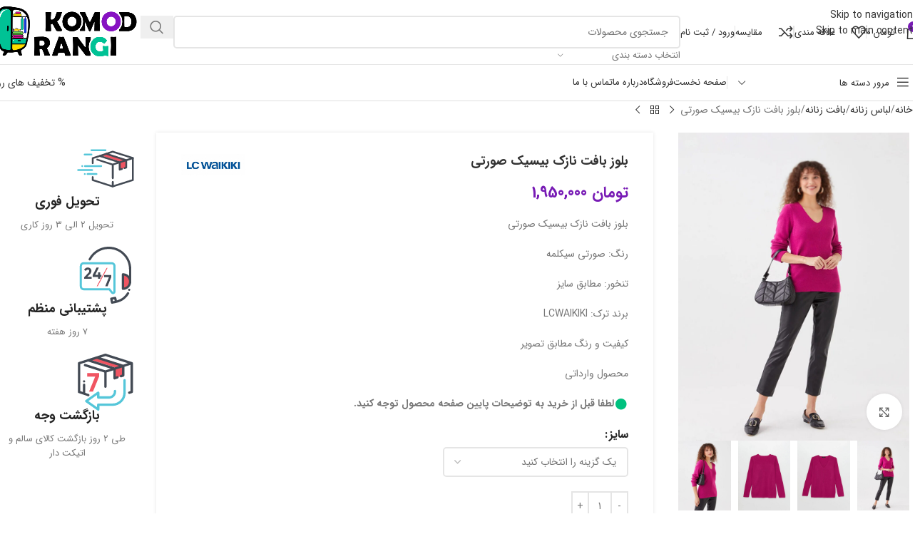

--- FILE ---
content_type: text/html; charset=UTF-8
request_url: https://komodrangi.ir/product/%D8%A8%D9%84%D9%88%D8%B2-%D8%A8%D8%A7%D9%81%D8%AA-%D9%86%D8%A7%D8%B2%DA%A9-%D8%A8%DB%8C%D8%B3%DB%8C%DA%A9-%D8%B5%D9%88%D8%B1%D8%AA%DB%8C/
body_size: 50620
content:
<!DOCTYPE html>
<html dir="rtl" lang="fa-IR">
<head>
	<meta charset="UTF-8">
	<link rel="profile" href="https://gmpg.org/xfn/11">
	<link rel="pingback" href="https://komodrangi.ir/xmlrpc.php">

	<title>بلوز بافت نازک بیسیک صورتی &#8211; کمد رنگی</title>
<meta name='robots' content='max-image-preview:large' />
	<style>img:is([sizes="auto" i], [sizes^="auto," i]) { contain-intrinsic-size: 3000px 1500px }</style>
	<link rel='dns-prefetch' href='//unpkg.com' />
<link rel='dns-prefetch' href='//fonts.googleapis.com' />
<link rel="alternate" type="application/rss+xml" title="کمد رنگی &raquo; خوراک" href="https://komodrangi.ir/feed/" />
<link rel="alternate" type="application/rss+xml" title="کمد رنگی &raquo; خوراک دیدگاه‌ها" href="https://komodrangi.ir/comments/feed/" />
<link rel="alternate" type="application/rss+xml" title="کمد رنگی &raquo; بلوز بافت نازک بیسیک صورتی خوراک دیدگاه‌ها" href="https://komodrangi.ir/product/%d8%a8%d9%84%d9%88%d8%b2-%d8%a8%d8%a7%d9%81%d8%aa-%d9%86%d8%a7%d8%b2%da%a9-%d8%a8%db%8c%d8%b3%db%8c%da%a9-%d8%b5%d9%88%d8%b1%d8%aa%db%8c/feed/" />

<link rel='stylesheet' id='wp-block-library-rtl-css' href='https://komodrangi.ir/wp-includes/css/dist/block-library/style-rtl.min.css?ver=b1781103f6d09666d2754daec2637c18' type='text/css' media='all' />
<style id='global-styles-inline-css' type='text/css'>
:root{--wp--preset--aspect-ratio--square: 1;--wp--preset--aspect-ratio--4-3: 4/3;--wp--preset--aspect-ratio--3-4: 3/4;--wp--preset--aspect-ratio--3-2: 3/2;--wp--preset--aspect-ratio--2-3: 2/3;--wp--preset--aspect-ratio--16-9: 16/9;--wp--preset--aspect-ratio--9-16: 9/16;--wp--preset--color--black: #000000;--wp--preset--color--cyan-bluish-gray: #abb8c3;--wp--preset--color--white: #ffffff;--wp--preset--color--pale-pink: #f78da7;--wp--preset--color--vivid-red: #cf2e2e;--wp--preset--color--luminous-vivid-orange: #ff6900;--wp--preset--color--luminous-vivid-amber: #fcb900;--wp--preset--color--light-green-cyan: #7bdcb5;--wp--preset--color--vivid-green-cyan: #00d084;--wp--preset--color--pale-cyan-blue: #8ed1fc;--wp--preset--color--vivid-cyan-blue: #0693e3;--wp--preset--color--vivid-purple: #9b51e0;--wp--preset--gradient--vivid-cyan-blue-to-vivid-purple: linear-gradient(135deg,rgba(6,147,227,1) 0%,rgb(155,81,224) 100%);--wp--preset--gradient--light-green-cyan-to-vivid-green-cyan: linear-gradient(135deg,rgb(122,220,180) 0%,rgb(0,208,130) 100%);--wp--preset--gradient--luminous-vivid-amber-to-luminous-vivid-orange: linear-gradient(135deg,rgba(252,185,0,1) 0%,rgba(255,105,0,1) 100%);--wp--preset--gradient--luminous-vivid-orange-to-vivid-red: linear-gradient(135deg,rgba(255,105,0,1) 0%,rgb(207,46,46) 100%);--wp--preset--gradient--very-light-gray-to-cyan-bluish-gray: linear-gradient(135deg,rgb(238,238,238) 0%,rgb(169,184,195) 100%);--wp--preset--gradient--cool-to-warm-spectrum: linear-gradient(135deg,rgb(74,234,220) 0%,rgb(151,120,209) 20%,rgb(207,42,186) 40%,rgb(238,44,130) 60%,rgb(251,105,98) 80%,rgb(254,248,76) 100%);--wp--preset--gradient--blush-light-purple: linear-gradient(135deg,rgb(255,206,236) 0%,rgb(152,150,240) 100%);--wp--preset--gradient--blush-bordeaux: linear-gradient(135deg,rgb(254,205,165) 0%,rgb(254,45,45) 50%,rgb(107,0,62) 100%);--wp--preset--gradient--luminous-dusk: linear-gradient(135deg,rgb(255,203,112) 0%,rgb(199,81,192) 50%,rgb(65,88,208) 100%);--wp--preset--gradient--pale-ocean: linear-gradient(135deg,rgb(255,245,203) 0%,rgb(182,227,212) 50%,rgb(51,167,181) 100%);--wp--preset--gradient--electric-grass: linear-gradient(135deg,rgb(202,248,128) 0%,rgb(113,206,126) 100%);--wp--preset--gradient--midnight: linear-gradient(135deg,rgb(2,3,129) 0%,rgb(40,116,252) 100%);--wp--preset--font-size--small: 13px;--wp--preset--font-size--medium: 20px;--wp--preset--font-size--large: 36px;--wp--preset--font-size--x-large: 42px;--wp--preset--spacing--20: 0.44rem;--wp--preset--spacing--30: 0.67rem;--wp--preset--spacing--40: 1rem;--wp--preset--spacing--50: 1.5rem;--wp--preset--spacing--60: 2.25rem;--wp--preset--spacing--70: 3.38rem;--wp--preset--spacing--80: 5.06rem;--wp--preset--shadow--natural: 6px 6px 9px rgba(0, 0, 0, 0.2);--wp--preset--shadow--deep: 12px 12px 50px rgba(0, 0, 0, 0.4);--wp--preset--shadow--sharp: 6px 6px 0px rgba(0, 0, 0, 0.2);--wp--preset--shadow--outlined: 6px 6px 0px -3px rgba(255, 255, 255, 1), 6px 6px rgba(0, 0, 0, 1);--wp--preset--shadow--crisp: 6px 6px 0px rgba(0, 0, 0, 1);}:where(body) { margin: 0; }.wp-site-blocks > .alignleft { float: left; margin-right: 2em; }.wp-site-blocks > .alignright { float: right; margin-left: 2em; }.wp-site-blocks > .aligncenter { justify-content: center; margin-left: auto; margin-right: auto; }:where(.is-layout-flex){gap: 0.5em;}:where(.is-layout-grid){gap: 0.5em;}.is-layout-flow > .alignleft{float: left;margin-inline-start: 0;margin-inline-end: 2em;}.is-layout-flow > .alignright{float: right;margin-inline-start: 2em;margin-inline-end: 0;}.is-layout-flow > .aligncenter{margin-left: auto !important;margin-right: auto !important;}.is-layout-constrained > .alignleft{float: left;margin-inline-start: 0;margin-inline-end: 2em;}.is-layout-constrained > .alignright{float: right;margin-inline-start: 2em;margin-inline-end: 0;}.is-layout-constrained > .aligncenter{margin-left: auto !important;margin-right: auto !important;}.is-layout-constrained > :where(:not(.alignleft):not(.alignright):not(.alignfull)){margin-left: auto !important;margin-right: auto !important;}body .is-layout-flex{display: flex;}.is-layout-flex{flex-wrap: wrap;align-items: center;}.is-layout-flex > :is(*, div){margin: 0;}body .is-layout-grid{display: grid;}.is-layout-grid > :is(*, div){margin: 0;}body{padding-top: 0px;padding-right: 0px;padding-bottom: 0px;padding-left: 0px;}a:where(:not(.wp-element-button)){text-decoration: none;}:root :where(.wp-element-button, .wp-block-button__link){background-color: #32373c;border-width: 0;color: #fff;font-family: inherit;font-size: inherit;line-height: inherit;padding: calc(0.667em + 2px) calc(1.333em + 2px);text-decoration: none;}.has-black-color{color: var(--wp--preset--color--black) !important;}.has-cyan-bluish-gray-color{color: var(--wp--preset--color--cyan-bluish-gray) !important;}.has-white-color{color: var(--wp--preset--color--white) !important;}.has-pale-pink-color{color: var(--wp--preset--color--pale-pink) !important;}.has-vivid-red-color{color: var(--wp--preset--color--vivid-red) !important;}.has-luminous-vivid-orange-color{color: var(--wp--preset--color--luminous-vivid-orange) !important;}.has-luminous-vivid-amber-color{color: var(--wp--preset--color--luminous-vivid-amber) !important;}.has-light-green-cyan-color{color: var(--wp--preset--color--light-green-cyan) !important;}.has-vivid-green-cyan-color{color: var(--wp--preset--color--vivid-green-cyan) !important;}.has-pale-cyan-blue-color{color: var(--wp--preset--color--pale-cyan-blue) !important;}.has-vivid-cyan-blue-color{color: var(--wp--preset--color--vivid-cyan-blue) !important;}.has-vivid-purple-color{color: var(--wp--preset--color--vivid-purple) !important;}.has-black-background-color{background-color: var(--wp--preset--color--black) !important;}.has-cyan-bluish-gray-background-color{background-color: var(--wp--preset--color--cyan-bluish-gray) !important;}.has-white-background-color{background-color: var(--wp--preset--color--white) !important;}.has-pale-pink-background-color{background-color: var(--wp--preset--color--pale-pink) !important;}.has-vivid-red-background-color{background-color: var(--wp--preset--color--vivid-red) !important;}.has-luminous-vivid-orange-background-color{background-color: var(--wp--preset--color--luminous-vivid-orange) !important;}.has-luminous-vivid-amber-background-color{background-color: var(--wp--preset--color--luminous-vivid-amber) !important;}.has-light-green-cyan-background-color{background-color: var(--wp--preset--color--light-green-cyan) !important;}.has-vivid-green-cyan-background-color{background-color: var(--wp--preset--color--vivid-green-cyan) !important;}.has-pale-cyan-blue-background-color{background-color: var(--wp--preset--color--pale-cyan-blue) !important;}.has-vivid-cyan-blue-background-color{background-color: var(--wp--preset--color--vivid-cyan-blue) !important;}.has-vivid-purple-background-color{background-color: var(--wp--preset--color--vivid-purple) !important;}.has-black-border-color{border-color: var(--wp--preset--color--black) !important;}.has-cyan-bluish-gray-border-color{border-color: var(--wp--preset--color--cyan-bluish-gray) !important;}.has-white-border-color{border-color: var(--wp--preset--color--white) !important;}.has-pale-pink-border-color{border-color: var(--wp--preset--color--pale-pink) !important;}.has-vivid-red-border-color{border-color: var(--wp--preset--color--vivid-red) !important;}.has-luminous-vivid-orange-border-color{border-color: var(--wp--preset--color--luminous-vivid-orange) !important;}.has-luminous-vivid-amber-border-color{border-color: var(--wp--preset--color--luminous-vivid-amber) !important;}.has-light-green-cyan-border-color{border-color: var(--wp--preset--color--light-green-cyan) !important;}.has-vivid-green-cyan-border-color{border-color: var(--wp--preset--color--vivid-green-cyan) !important;}.has-pale-cyan-blue-border-color{border-color: var(--wp--preset--color--pale-cyan-blue) !important;}.has-vivid-cyan-blue-border-color{border-color: var(--wp--preset--color--vivid-cyan-blue) !important;}.has-vivid-purple-border-color{border-color: var(--wp--preset--color--vivid-purple) !important;}.has-vivid-cyan-blue-to-vivid-purple-gradient-background{background: var(--wp--preset--gradient--vivid-cyan-blue-to-vivid-purple) !important;}.has-light-green-cyan-to-vivid-green-cyan-gradient-background{background: var(--wp--preset--gradient--light-green-cyan-to-vivid-green-cyan) !important;}.has-luminous-vivid-amber-to-luminous-vivid-orange-gradient-background{background: var(--wp--preset--gradient--luminous-vivid-amber-to-luminous-vivid-orange) !important;}.has-luminous-vivid-orange-to-vivid-red-gradient-background{background: var(--wp--preset--gradient--luminous-vivid-orange-to-vivid-red) !important;}.has-very-light-gray-to-cyan-bluish-gray-gradient-background{background: var(--wp--preset--gradient--very-light-gray-to-cyan-bluish-gray) !important;}.has-cool-to-warm-spectrum-gradient-background{background: var(--wp--preset--gradient--cool-to-warm-spectrum) !important;}.has-blush-light-purple-gradient-background{background: var(--wp--preset--gradient--blush-light-purple) !important;}.has-blush-bordeaux-gradient-background{background: var(--wp--preset--gradient--blush-bordeaux) !important;}.has-luminous-dusk-gradient-background{background: var(--wp--preset--gradient--luminous-dusk) !important;}.has-pale-ocean-gradient-background{background: var(--wp--preset--gradient--pale-ocean) !important;}.has-electric-grass-gradient-background{background: var(--wp--preset--gradient--electric-grass) !important;}.has-midnight-gradient-background{background: var(--wp--preset--gradient--midnight) !important;}.has-small-font-size{font-size: var(--wp--preset--font-size--small) !important;}.has-medium-font-size{font-size: var(--wp--preset--font-size--medium) !important;}.has-large-font-size{font-size: var(--wp--preset--font-size--large) !important;}.has-x-large-font-size{font-size: var(--wp--preset--font-size--x-large) !important;}
:where(.wp-block-post-template.is-layout-flex){gap: 1.25em;}:where(.wp-block-post-template.is-layout-grid){gap: 1.25em;}
:where(.wp-block-columns.is-layout-flex){gap: 2em;}:where(.wp-block-columns.is-layout-grid){gap: 2em;}
:root :where(.wp-block-pullquote){font-size: 1.5em;line-height: 1.6;}
</style>
<link rel='stylesheet' id='digits-login-style-css' href='https://komodrangi.ir/wp-content/plugins/digits/assets/css/login.min.css?ver=8.4.6' type='text/css' media='all' />
<link rel='stylesheet' id='digits-style-css' href='https://komodrangi.ir/wp-content/plugins/digits/assets/css/main.min.css?ver=8.4.6' type='text/css' media='all' />
<style id='digits-style-inline-css' type='text/css'>

                #woocommerce-order-data .address p:nth-child(3) a,.woocommerce-customer-details--phone{
                    text-align:right;
                    }
</style>
<style id='woocommerce-inline-inline-css' type='text/css'>
.woocommerce form .form-row .required { visibility: visible; }
</style>
<link rel='stylesheet' id='child-style-css' href='https://komodrangi.ir/wp-content/themes/woodmart-child/style.css?ver=8.3.4' type='text/css' media='all' />
<link rel='stylesheet' id='google-Amita-css' href='https://fonts.googleapis.com/css?family=Amita%3A900%2C700%2C500%2C500i%2C400%2C200%2C300&#038;ver=6.8.3' type='text/css' media='all' />
<link rel='stylesheet' id='elementor-icons-css' href='https://komodrangi.ir/wp-content/plugins/elementor/assets/lib/eicons/css/elementor-icons.min.css?ver=5.44.0' type='text/css' media='all' />
<link rel='stylesheet' id='elementor-frontend-css' href='https://komodrangi.ir/wp-content/plugins/elementor/assets/css/frontend-rtl.min.css?ver=3.32.5' type='text/css' media='all' />
<link rel='stylesheet' id='elementor-post-269-css' href='https://komodrangi.ir/wp-content/uploads/elementor/css/post-269.css?ver=1762570029' type='text/css' media='all' />
<link rel='stylesheet' id='elementor-icons-shared-0-css' href='https://komodrangi.ir/wp-content/plugins/elementor/assets/lib/font-awesome/css/fontawesome.min.css?ver=5.15.3' type='text/css' media='all' />
<link rel='stylesheet' id='elementor-icons-fa-solid-css' href='https://komodrangi.ir/wp-content/plugins/elementor/assets/lib/font-awesome/css/solid.min.css?ver=5.15.3' type='text/css' media='all' />
<link rel='stylesheet' id='elementor-icons-fa-brands-css' href='https://komodrangi.ir/wp-content/plugins/elementor/assets/lib/font-awesome/css/brands.min.css?ver=5.15.3' type='text/css' media='all' />
<link rel='stylesheet' id='elementor-icons-fa-regular-css' href='https://komodrangi.ir/wp-content/plugins/elementor/assets/lib/font-awesome/css/regular.min.css?ver=5.15.3' type='text/css' media='all' />
<link rel='stylesheet' id='wd-style-base-css' href='https://komodrangi.ir/wp-content/themes/woodmart/css/parts/base-rtl.min.css?ver=8.3.4' type='text/css' media='all' />
<link rel='stylesheet' id='wd-helpers-wpb-elem-css' href='https://komodrangi.ir/wp-content/themes/woodmart/css/parts/helpers-wpb-elem.min.css?ver=8.3.4' type='text/css' media='all' />
<link rel='stylesheet' id='wd-revolution-slider-css' href='https://komodrangi.ir/wp-content/themes/woodmart/css/parts/int-rev-slider.min.css?ver=8.3.4' type='text/css' media='all' />
<link rel='stylesheet' id='wd-elementor-base-css' href='https://komodrangi.ir/wp-content/themes/woodmart/css/parts/int-elem-base-rtl.min.css?ver=8.3.4' type='text/css' media='all' />
<link rel='stylesheet' id='wd-notices-fixed-css' href='https://komodrangi.ir/wp-content/themes/woodmart/css/parts/woo-opt-sticky-notices-old.min.css?ver=8.3.4' type='text/css' media='all' />
<link rel='stylesheet' id='wd-woocommerce-base-css' href='https://komodrangi.ir/wp-content/themes/woodmart/css/parts/woocommerce-base-rtl.min.css?ver=8.3.4' type='text/css' media='all' />
<link rel='stylesheet' id='wd-mod-star-rating-css' href='https://komodrangi.ir/wp-content/themes/woodmart/css/parts/mod-star-rating.min.css?ver=8.3.4' type='text/css' media='all' />
<link rel='stylesheet' id='wd-woocommerce-block-notices-css' href='https://komodrangi.ir/wp-content/themes/woodmart/css/parts/woo-mod-block-notices-rtl.min.css?ver=8.3.4' type='text/css' media='all' />
<link rel='stylesheet' id='wd-woo-mod-quantity-css' href='https://komodrangi.ir/wp-content/themes/woodmart/css/parts/woo-mod-quantity.min.css?ver=8.3.4' type='text/css' media='all' />
<link rel='stylesheet' id='wd-woo-single-prod-el-base-css' href='https://komodrangi.ir/wp-content/themes/woodmart/css/parts/woo-single-prod-el-base.min.css?ver=8.3.4' type='text/css' media='all' />
<link rel='stylesheet' id='wd-woo-mod-stock-status-css' href='https://komodrangi.ir/wp-content/themes/woodmart/css/parts/woo-mod-stock-status.min.css?ver=8.3.4' type='text/css' media='all' />
<link rel='stylesheet' id='wd-woo-mod-shop-attributes-css' href='https://komodrangi.ir/wp-content/themes/woodmart/css/parts/woo-mod-shop-attributes.min.css?ver=8.3.4' type='text/css' media='all' />
<link rel='stylesheet' id='wd-wp-blocks-css' href='https://komodrangi.ir/wp-content/themes/woodmart/css/parts/wp-blocks.min.css?ver=8.3.4' type='text/css' media='all' />
<link rel='stylesheet' id='elementor-gf-local-roboto-css' href='https://komodrangi.ir/wp-content/uploads/elementor/google-fonts/css/roboto.css?ver=1742223127' type='text/css' media='all' />
<link rel='stylesheet' id='elementor-gf-local-robotoslab-css' href='https://komodrangi.ir/wp-content/uploads/elementor/google-fonts/css/robotoslab.css?ver=1742223145' type='text/css' media='all' />
<script type="text/javascript" src="https://komodrangi.ir/wp-includes/js/jquery/jquery.min.js?ver=3.7.1" id="jquery-core-js"></script>
<script type="text/javascript" src="https://komodrangi.ir/wp-includes/js/jquery/jquery-migrate.min.js?ver=3.4.1" id="jquery-migrate-js"></script>
<script type="text/javascript" src="https://komodrangi.ir/wp-content/plugins/woocommerce/assets/js/jquery-blockui/jquery.blockUI.min.js?ver=2.7.0-wc.10.3.4" id="wc-jquery-blockui-js" defer="defer" data-wp-strategy="defer"></script>
<script type="text/javascript" id="wc-add-to-cart-js-extra">
/* <![CDATA[ */
var wc_add_to_cart_params = {"ajax_url":"\/wp-admin\/admin-ajax.php","wc_ajax_url":"\/?wc-ajax=%%endpoint%%","i18n_view_cart":"\u0645\u0634\u0627\u0647\u062f\u0647 \u0633\u0628\u062f \u062e\u0631\u06cc\u062f","cart_url":"https:\/\/komodrangi.ir\/cart\/","is_cart":"","cart_redirect_after_add":"no"};
/* ]]> */
</script>
<script type="text/javascript" src="https://komodrangi.ir/wp-content/plugins/woocommerce/assets/js/frontend/add-to-cart.min.js?ver=10.3.4" id="wc-add-to-cart-js" defer="defer" data-wp-strategy="defer"></script>
<script type="text/javascript" src="https://komodrangi.ir/wp-content/plugins/woocommerce/assets/js/zoom/jquery.zoom.min.js?ver=1.7.21-wc.10.3.4" id="wc-zoom-js" defer="defer" data-wp-strategy="defer"></script>
<script type="text/javascript" id="wc-single-product-js-extra">
/* <![CDATA[ */
var wc_single_product_params = {"i18n_required_rating_text":"\u062e\u0648\u0627\u0647\u0634\u0645\u0646\u062f\u06cc\u0645 \u06cc\u06a9 \u0631\u062a\u0628\u0647 \u0631\u0627 \u0627\u0646\u062a\u062e\u0627\u0628 \u06a9\u0646\u06cc\u062f","i18n_rating_options":["1 of 5 stars","2 of 5 stars","3 of 5 stars","4 of 5 stars","5 of 5 stars"],"i18n_product_gallery_trigger_text":"\u0645\u0634\u0627\u0647\u062f\u0647 \u06af\u0627\u0644\u0631\u06cc \u062a\u0635\u0627\u0648\u06cc\u0631 \u062f\u0631 \u062d\u0627\u0644\u062a \u062a\u0645\u0627\u0645 \u0635\u0641\u062d\u0647","review_rating_required":"yes","flexslider":{"rtl":true,"animation":"slide","smoothHeight":true,"directionNav":false,"controlNav":"thumbnails","slideshow":false,"animationSpeed":500,"animationLoop":false,"allowOneSlide":false},"zoom_enabled":"","zoom_options":[],"photoswipe_enabled":"","photoswipe_options":{"shareEl":false,"closeOnScroll":false,"history":false,"hideAnimationDuration":0,"showAnimationDuration":0},"flexslider_enabled":""};
/* ]]> */
</script>
<script type="text/javascript" src="https://komodrangi.ir/wp-content/plugins/woocommerce/assets/js/frontend/single-product.min.js?ver=10.3.4" id="wc-single-product-js" defer="defer" data-wp-strategy="defer"></script>
<script type="text/javascript" src="https://komodrangi.ir/wp-content/plugins/woocommerce/assets/js/js-cookie/js.cookie.min.js?ver=2.1.4-wc.10.3.4" id="wc-js-cookie-js" defer="defer" data-wp-strategy="defer"></script>
<script type="text/javascript" id="woocommerce-js-extra">
/* <![CDATA[ */
var woocommerce_params = {"ajax_url":"\/wp-admin\/admin-ajax.php","wc_ajax_url":"\/?wc-ajax=%%endpoint%%","i18n_password_show":"\u0646\u0645\u0627\u06cc\u0634 \u0631\u0645\u0632\u0639\u0628\u0648\u0631","i18n_password_hide":"Hide password"};
/* ]]> */
</script>
<script type="text/javascript" src="https://komodrangi.ir/wp-content/plugins/woocommerce/assets/js/frontend/woocommerce.min.js?ver=10.3.4" id="woocommerce-js" defer="defer" data-wp-strategy="defer"></script>
<script type="text/javascript" src="https://komodrangi.ir/wp-content/themes/woodmart/js/libs/device.min.js?ver=8.3.4" id="wd-device-library-js"></script>
<script type="text/javascript" src="https://komodrangi.ir/wp-content/themes/woodmart/js/scripts/global/scrollBar.min.js?ver=8.3.4" id="wd-scrollbar-js"></script>
<link rel="https://api.w.org/" href="https://komodrangi.ir/wp-json/" /><link rel="alternate" title="JSON" type="application/json" href="https://komodrangi.ir/wp-json/wp/v2/product/1772" /><link rel="stylesheet" href="https://komodrangi.ir/wp-content/themes/woodmart-child/rtl.css" type="text/css" media="screen" /><link rel="canonical" href="https://komodrangi.ir/product/%d8%a8%d9%84%d9%88%d8%b2-%d8%a8%d8%a7%d9%81%d8%aa-%d9%86%d8%a7%d8%b2%da%a9-%d8%a8%db%8c%d8%b3%db%8c%da%a9-%d8%b5%d9%88%d8%b1%d8%aa%db%8c/" />
<link rel="alternate" title="oEmbed (JSON)" type="application/json+oembed" href="https://komodrangi.ir/wp-json/oembed/1.0/embed?url=https%3A%2F%2Fkomodrangi.ir%2Fproduct%2F%25d8%25a8%25d9%2584%25d9%2588%25d8%25b2-%25d8%25a8%25d8%25a7%25d9%2581%25d8%25aa-%25d9%2586%25d8%25a7%25d8%25b2%25da%25a9-%25d8%25a8%25db%258c%25d8%25b3%25db%258c%25da%25a9-%25d8%25b5%25d9%2588%25d8%25b1%25d8%25aa%25db%258c%2F" />
<link rel="alternate" title="oEmbed (XML)" type="text/xml+oembed" href="https://komodrangi.ir/wp-json/oembed/1.0/embed?url=https%3A%2F%2Fkomodrangi.ir%2Fproduct%2F%25d8%25a8%25d9%2584%25d9%2588%25d8%25b2-%25d8%25a8%25d8%25a7%25d9%2581%25d8%25aa-%25d9%2586%25d8%25a7%25d8%25b2%25da%25a9-%25d8%25a8%25db%258c%25d8%25b3%25db%258c%25da%25a9-%25d8%25b5%25d9%2588%25d8%25b1%25d8%25aa%25db%258c%2F&#038;format=xml" />
<style>mark.order-date,time{unicode-bidi:embed!important}</style>					<meta name="viewport" content="width=device-width, initial-scale=1.0, maximum-scale=1.0, user-scalable=no">
										<noscript><style>.woocommerce-product-gallery{ opacity: 1 !important; }</style></noscript>
	<meta name="generator" content="Elementor 3.32.5; features: additional_custom_breakpoints; settings: css_print_method-external, google_font-enabled, font_display-auto">
<style type="text/css">.recentcomments a{display:inline !important;padding:0 !important;margin:0 !important;}</style>			<style>
				.e-con.e-parent:nth-of-type(n+4):not(.e-lazyloaded):not(.e-no-lazyload),
				.e-con.e-parent:nth-of-type(n+4):not(.e-lazyloaded):not(.e-no-lazyload) * {
					background-image: none !important;
				}
				@media screen and (max-height: 1024px) {
					.e-con.e-parent:nth-of-type(n+3):not(.e-lazyloaded):not(.e-no-lazyload),
					.e-con.e-parent:nth-of-type(n+3):not(.e-lazyloaded):not(.e-no-lazyload) * {
						background-image: none !important;
					}
				}
				@media screen and (max-height: 640px) {
					.e-con.e-parent:nth-of-type(n+2):not(.e-lazyloaded):not(.e-no-lazyload),
					.e-con.e-parent:nth-of-type(n+2):not(.e-lazyloaded):not(.e-no-lazyload) * {
						background-image: none !important;
					}
				}
			</style>
			<meta name="generator" content="Powered by Slider Revolution 6.7.35 - responsive, Mobile-Friendly Slider Plugin for WordPress with comfortable drag and drop interface." />
        <style type="text/css">
            .digits_secure_modal_box, .digits_ui,
            .digits_secure_modal_box *, .digits_ui *,
            .digits_font, .dig_ma-box, .dig_ma-box input, .dig_ma-box input::placeholder, .dig_ma-box ::placeholder, .dig_ma-box label, .dig_ma-box button, .dig_ma-box select, .dig_ma-box * {
                font-family: 'Amita', sans-serif;
            }
        </style>
        <link rel="icon" href="https://komodrangi.ir/wp-content/uploads/2025/05/site-icon-150x147.png" sizes="32x32" />
<link rel="icon" href="https://komodrangi.ir/wp-content/uploads/2025/05/site-icon.png" sizes="192x192" />
<link rel="apple-touch-icon" href="https://komodrangi.ir/wp-content/uploads/2025/05/site-icon.png" />
<meta name="msapplication-TileImage" content="https://komodrangi.ir/wp-content/uploads/2025/05/site-icon.png" />
<script>function setREVStartSize(e){
			//window.requestAnimationFrame(function() {
				window.RSIW = window.RSIW===undefined ? window.innerWidth : window.RSIW;
				window.RSIH = window.RSIH===undefined ? window.innerHeight : window.RSIH;
				try {
					var pw = document.getElementById(e.c).parentNode.offsetWidth,
						newh;
					pw = pw===0 || isNaN(pw) || (e.l=="fullwidth" || e.layout=="fullwidth") ? window.RSIW : pw;
					e.tabw = e.tabw===undefined ? 0 : parseInt(e.tabw);
					e.thumbw = e.thumbw===undefined ? 0 : parseInt(e.thumbw);
					e.tabh = e.tabh===undefined ? 0 : parseInt(e.tabh);
					e.thumbh = e.thumbh===undefined ? 0 : parseInt(e.thumbh);
					e.tabhide = e.tabhide===undefined ? 0 : parseInt(e.tabhide);
					e.thumbhide = e.thumbhide===undefined ? 0 : parseInt(e.thumbhide);
					e.mh = e.mh===undefined || e.mh=="" || e.mh==="auto" ? 0 : parseInt(e.mh,0);
					if(e.layout==="fullscreen" || e.l==="fullscreen")
						newh = Math.max(e.mh,window.RSIH);
					else{
						e.gw = Array.isArray(e.gw) ? e.gw : [e.gw];
						for (var i in e.rl) if (e.gw[i]===undefined || e.gw[i]===0) e.gw[i] = e.gw[i-1];
						e.gh = e.el===undefined || e.el==="" || (Array.isArray(e.el) && e.el.length==0)? e.gh : e.el;
						e.gh = Array.isArray(e.gh) ? e.gh : [e.gh];
						for (var i in e.rl) if (e.gh[i]===undefined || e.gh[i]===0) e.gh[i] = e.gh[i-1];
											
						var nl = new Array(e.rl.length),
							ix = 0,
							sl;
						e.tabw = e.tabhide>=pw ? 0 : e.tabw;
						e.thumbw = e.thumbhide>=pw ? 0 : e.thumbw;
						e.tabh = e.tabhide>=pw ? 0 : e.tabh;
						e.thumbh = e.thumbhide>=pw ? 0 : e.thumbh;
						for (var i in e.rl) nl[i] = e.rl[i]<window.RSIW ? 0 : e.rl[i];
						sl = nl[0];
						for (var i in nl) if (sl>nl[i] && nl[i]>0) { sl = nl[i]; ix=i;}
						var m = pw>(e.gw[ix]+e.tabw+e.thumbw) ? 1 : (pw-(e.tabw+e.thumbw)) / (e.gw[ix]);
						newh =  (e.gh[ix] * m) + (e.tabh + e.thumbh);
					}
					var el = document.getElementById(e.c);
					if (el!==null && el) el.style.height = newh+"px";
					el = document.getElementById(e.c+"_wrapper");
					if (el!==null && el) {
						el.style.height = newh+"px";
						el.style.display = "block";
					}
				} catch(e){
					console.log("Failure at Presize of Slider:" + e)
				}
			//});
		  };</script>
		<style type="text/css" id="wp-custom-css">
			.woocommerce .widget_price_filter .price_slider_wrapper .ui-widget-content {
     background-color:transparent !important;
}

.menu-tabs {
    display: flex;
    flex-direction: column-reverse; /* جای منو و دسته‌بندی‌ها را عوض می‌کند */
}
rs-module {
    border-radius: 0px !important;
}
.icontext a:hover{color:#fff !important;}
.icontext h4{ display:inline-block;}
.category-box {
	text-align:right;
  display: flex;
  align-items: center;
  justify-content: center;
  gap: 8px;              /* فاصله بین آیکون و متن */
  background: #d5d8e8;   /* رنگ پیش‌فرض */
  color: #fff;           /* رنگ متن */
  padding: 20px 0 0 60px;
  border-radius: 8px;
  text-decoration: none; /* لینک زیرخط نداشته باشه */
  transition: all 0.3s ease;
  cursor: pointer;       /* کل div دست میشه */
}

.category-box .icon img {
  width: 60px;
  height: 60px;

}

.category-box .icon {
	position:absolute;
	top:0;
	left:0;
}

.category-box:hover {
  background: #a4a1c2;      /* رنگ پس‌زمینه روی هاور */
  color: #fff;        /* رنگ متن روی هاور */
}
.category-box:hover h4{
  color: #fff;        /* رنگ متن روی هاور */
}
.category-box h4{color:#8483aa; }
.titleicon{display:inline;}
.woocommerce ul.products li.product .price,
.woocommerce div.product p.price,
.woocommerce div.product span.price,
.woocommerce-Price-amount,
.woocommerce-Price-amount bdi {
    direction: ltr !important;
    unicode-bidi: embed !important;
    display: inline-block;
}
		</style>
		<style>
		
		</style>			<style id="wd-style-header_246188-css" data-type="wd-style-header_246188">
				:root{
	--wd-top-bar-h: .00001px;
	--wd-top-bar-sm-h: .00001px;
	--wd-top-bar-sticky-h: .00001px;
	--wd-top-bar-brd-w: .00001px;

	--wd-header-general-h: 90px;
	--wd-header-general-sm-h: 60px;
	--wd-header-general-sticky-h: 55px;
	--wd-header-general-brd-w: 1px;

	--wd-header-bottom-h: 50px;
	--wd-header-bottom-sm-h: .00001px;
	--wd-header-bottom-sticky-h: 50px;
	--wd-header-bottom-brd-w: 1px;

	--wd-header-clone-h: .00001px;

	--wd-header-brd-w: calc(var(--wd-top-bar-brd-w) + var(--wd-header-general-brd-w) + var(--wd-header-bottom-brd-w));
	--wd-header-h: calc(var(--wd-top-bar-h) + var(--wd-header-general-h) + var(--wd-header-bottom-h) + var(--wd-header-brd-w));
	--wd-header-sticky-h: calc(var(--wd-top-bar-sticky-h) + var(--wd-header-general-sticky-h) + var(--wd-header-bottom-sticky-h) + var(--wd-header-clone-h) + var(--wd-header-brd-w));
	--wd-header-sm-h: calc(var(--wd-top-bar-sm-h) + var(--wd-header-general-sm-h) + var(--wd-header-bottom-sm-h) + var(--wd-header-brd-w));
}


.whb-sticked .whb-general-header .wd-dropdown:not(.sub-sub-menu) {
	margin-top: 6.5px;
}

.whb-sticked .whb-general-header .wd-dropdown:not(.sub-sub-menu):after {
	height: 17.5px;
}

:root:has(.whb-top-bar.whb-border-boxed) {
	--wd-top-bar-brd-w: .00001px;
}

@media (max-width: 1024px) {
:root:has(.whb-top-bar.whb-hidden-mobile) {
	--wd-top-bar-brd-w: .00001px;
}
}

:root:has(.whb-general-header.whb-border-boxed) {
	--wd-header-general-brd-w: .00001px;
}

@media (max-width: 1024px) {
:root:has(.whb-general-header.whb-hidden-mobile) {
	--wd-header-general-brd-w: .00001px;
}
}

:root:has(.whb-header-bottom.whb-border-boxed) {
	--wd-header-bottom-brd-w: .00001px;
}

@media (max-width: 1024px) {
:root:has(.whb-header-bottom.whb-hidden-mobile) {
	--wd-header-bottom-brd-w: .00001px;
}
}

.whb-header-bottom .wd-dropdown {
	margin-top: 4px;
}

.whb-header-bottom .wd-dropdown:after {
	height: 15px;
}

.whb-sticked .whb-header-bottom .wd-dropdown:not(.sub-sub-menu) {
	margin-top: 4px;
}

.whb-sticked .whb-header-bottom .wd-dropdown:not(.sub-sub-menu):after {
	height: 15px;
}


		
.whb-top-bar {
	background-color: rgba(255, 255, 255, 1);border-color: rgba(217, 217, 217, 1);border-bottom-width: 1px;border-bottom-style: solid;
}

.whb-duljtjrl87kj7pmuut6b form.searchform {
	--wd-form-height: 46px;
}
.whb-general-header {
	border-color: rgba(129, 129, 129, 0.2);border-bottom-width: 1px;border-bottom-style: solid;
}
.whb-n75lp1zoots235dih121 .menu-opener { background-color: rgba(255, 255, 255, 1); }.whb-n75lp1zoots235dih121.wd-more-cat:not(.wd-show-cat) .item-level-0:nth-child(n+7):not(:last-child) {
				    display: none;
				}.
				wd-more-cat .item-level-0:nth-child(n+7) {
				    animation: wd-fadeIn .3s ease both;
				}
.whb-header-bottom {
	border-color: rgba(222, 222, 222, 1);border-bottom-width: 1px;border-bottom-style: solid;
}
			</style>
						<style id="wd-style-theme_settings_default-css" data-type="wd-style-theme_settings_default">
				@font-face {
	font-weight: normal;
	font-style: normal;
	font-family: "woodmart-font";
	src: url("//komodrangi.ir/wp-content/themes/woodmart/fonts/woodmart-font-1-400.woff2?v=8.3.4") format("woff2");
}

@font-face {
	font-family: "star";
	font-weight: 400;
	font-style: normal;
	src: url("//komodrangi.ir/wp-content/plugins/woocommerce/assets/fonts/star.eot?#iefix") format("embedded-opentype"), url("//komodrangi.ir/wp-content/plugins/woocommerce/assets/fonts/star.woff") format("woff"), url("//komodrangi.ir/wp-content/plugins/woocommerce/assets/fonts/star.ttf") format("truetype"), url("//komodrangi.ir/wp-content/plugins/woocommerce/assets/fonts/star.svg#star") format("svg");
}

@font-face {
	font-family: "WooCommerce";
	font-weight: 400;
	font-style: normal;
	src: url("//komodrangi.ir/wp-content/plugins/woocommerce/assets/fonts/WooCommerce.eot?#iefix") format("embedded-opentype"), url("//komodrangi.ir/wp-content/plugins/woocommerce/assets/fonts/WooCommerce.woff") format("woff"), url("//komodrangi.ir/wp-content/plugins/woocommerce/assets/fonts/WooCommerce.ttf") format("truetype"), url("//komodrangi.ir/wp-content/plugins/woocommerce/assets/fonts/WooCommerce.svg#WooCommerce") format("svg");
}

:root {
	--wd-text-font: iransans, sans-serif;
	--wd-text-font-weight: 400;
	--wd-text-color: #777777;
	--wd-text-font-size: 14px;
	--wd-title-font: iransans, sans-serif;
	--wd-title-font-weight: 600;
	--wd-title-color: #242424;
	--wd-entities-title-font: iransans, sans-serif;
	--wd-entities-title-font-weight: 500;
	--wd-entities-title-color: #333333;
	--wd-entities-title-color-hover: rgb(51 51 51 / 65%);
	--wd-alternative-font: iransans, sans-serif;
	--wd-widget-title-font: iransans, sans-serif;
	--wd-widget-title-font-weight: 600;
	--wd-widget-title-transform: uppercase;
	--wd-widget-title-color: #333;
	--wd-widget-title-font-size: 16px;
	--wd-header-el-font: iransans, sans-serif;
	--wd-header-el-font-weight: 400;
	--wd-header-el-transform: uppercase;
	--wd-header-el-font-size: 13px;
	--wd-otl-style: dotted;
	--wd-otl-width: 2px;
	--wd-primary-color: rgb(120,28,181);
	--wd-alternative-color: #fbbc34;
	--btn-default-bgcolor: #f7f7f7;
	--btn-default-bgcolor-hover: #efefef;
	--btn-accented-bgcolor: rgb(112,40,255);
	--btn-accented-bgcolor-hover: rgb(142,83,244);
	--wd-form-brd-width: 2px;
	--notices-success-bg: #459647;
	--notices-success-color: #fff;
	--notices-warning-bg: #E0B252;
	--notices-warning-color: #fff;
	--wd-link-color: #333333;
	--wd-link-color-hover: #242424;
}
.wd-age-verify-wrap {
	--wd-popup-width: 500px;
}
.wd-popup.wd-promo-popup {
	background-color: #111111;
	background-image: none;
	background-repeat: no-repeat;
	background-size: contain;
	background-position: left center;
}
.wd-promo-popup-wrap {
	--wd-popup-width: 800px;
}
:is(.woodmart-woocommerce-layered-nav, .wd-product-category-filter) .wd-scroll-content {
	max-height: 233px;
}
.wd-page-title .wd-page-title-bg img {
	object-fit: cover;
	object-position: center center;
}
.wd-footer {
	background-color: #f4f4f4;
	background-image: none;
}
.product-labels .product-label.new {
	background-color: rgb(188,158,191);
}
.mfp-wrap.wd-popup-quick-view-wrap {
	--wd-popup-width: 920px;
}
:root{
--wd-container-w: 1600px;
--wd-form-brd-radius: 5px;
--btn-default-color: #333;
--btn-default-color-hover: #333;
--btn-accented-color: #fff;
--btn-accented-color-hover: #fff;
--btn-default-brd-radius: 0px;
--btn-default-box-shadow: none;
--btn-default-box-shadow-hover: none;
--btn-default-box-shadow-active: none;
--btn-default-bottom: 0px;
--btn-accented-bottom-active: -1px;
--btn-accented-brd-radius: 0px;
--btn-accented-box-shadow: inset 0 -2px 0 rgba(0, 0, 0, .15);
--btn-accented-box-shadow-hover: inset 0 -2px 0 rgba(0, 0, 0, .15);
--wd-brd-radius: 0px;
}

@media (min-width: 1600px) {
section.elementor-section.wd-section-stretch > .elementor-container {
margin-left: auto;
margin-right: auto;
}
}

rs-slides :is([data-type=text],[data-type=button]) {
font-family: iransans, sans-serif !important;
}
rs-slides :is(h1,h2,h3,h4,h5,h6)[data-type=text] {
font-family: iransans, sans-serif !important;
}

.wd-page-title {
background-color: #e8e8e8;
}

.woodmart-button-wrapper.inline-element {
    margin-bottom: 0px;
}
body.home .main-page-wrapper {
    background-color: #f6f6f6;
}
.promo-banner .promo-banner-image {
    border-radius: 15px;
}
.product-grid-item.woodmart-hover-tiled .hover-img img, .product-grid-item.woodmart-hover-tiled .product-image-link img {
    width: 100%;
    padding: 20px;
}
.woodmart-hover-tiled .product-wrapper {
    border-radius: 10px;
    overflow: hidden;
	background: #fff;
}
.labels-rectangular .product-label {
    padding: 5px 10px;
    font-size: 12px;
    border-radius: 15px;
    margin-right: 5px;
}			</style>
			</head>

<body data-rsssl=1 class="rtl wp-singular product-template-default single single-product postid-1772 wp-theme-woodmart wp-child-theme-woodmart-child theme-woodmart woocommerce woocommerce-page woocommerce-no-js wrapper-wide  categories-accordion-on woodmart-ajax-shop-on notifications-sticky sticky-toolbar-on elementor-default elementor-kit-269">
			<script type="text/javascript" id="wd-flicker-fix">// Flicker fix.</script>		<div class="wd-skip-links">
								<a href="#menu-%d9%85%d9%86%d9%88%db%8c-%d8%a7%d8%b5%d9%84%db%8c" class="wd-skip-navigation btn">
						Skip to navigation					</a>
								<a href="#main-content" class="wd-skip-content btn">
				Skip to main content			</a>
		</div>
			
	
	<div class="wd-page-wrapper website-wrapper">
									<header class="whb-header whb-header_246188 whb-sticky-shadow whb-scroll-slide whb-sticky-real whb-hide-on-scroll">
								<link rel="stylesheet" id="wd-header-base-css" href="https://komodrangi.ir/wp-content/themes/woodmart/css/parts/header-base-rtl.min.css?ver=8.3.4" type="text/css" media="all" /> 						<link rel="stylesheet" id="wd-mod-tools-css" href="https://komodrangi.ir/wp-content/themes/woodmart/css/parts/mod-tools.min.css?ver=8.3.4" type="text/css" media="all" /> 			<div class="whb-main-header">
	
<div class="whb-row whb-top-bar whb-not-sticky-row whb-with-bg whb-border-fullwidth whb-color-dark whb-hidden-desktop whb-hidden-mobile whb-with-shadow whb-flex-flex-middle">
	<div class="container">
		<div class="whb-flex-row whb-top-bar-inner">
			<div class="whb-column whb-col-left whb-column5 whb-visible-lg">
				<link rel="stylesheet" id="wd-header-elements-base-css" href="https://komodrangi.ir/wp-content/themes/woodmart/css/parts/header-el-base-rtl.min.css?ver=8.3.4" type="text/css" media="all" /> 			
<div class="wd-header-text reset-last-child whb-skeezdsgge7iogsbjfg9">فروشگاه اینترنتی کمد رنگی</div>
<div class="wd-header-divider whb-divider-default whb-dlxezqgaz9a0do1d9565"></div>

<nav class="wd-header-nav wd-header-secondary-nav whb-lmb8yj2sj6iy2d6pbgkg text-left" role="navigation" aria-label="نوار بالای سربرگ">
	<ul id="menu-%d9%86%d9%88%d8%a7%d8%b1-%d8%a8%d8%a7%d9%84%d8%a7%db%8c-%d8%b3%d8%b1%d8%a8%d8%b1%da%af" class="menu wd-nav wd-nav-header wd-nav-secondary wd-style-default wd-gap-s"><li id="menu-item-134" class="menu-item menu-item-type-post_type menu-item-object-page menu-item-134 item-level-0 menu-simple-dropdown wd-event-hover" ><a href="https://komodrangi.ir/mag/" class="woodmart-nav-link"><span class="nav-link-text">وبلاگ مد و زیبایی</span></a></li>
<li id="menu-item-18" class="menu-item menu-item-type-custom menu-item-object-custom menu-item-18 item-level-0 menu-simple-dropdown wd-event-hover" ><a href="#" class="woodmart-nav-link"><span class="nav-link-text">مشاوره</span></a></li>
<li id="menu-item-168" class="menu-item menu-item-type-post_type menu-item-object-page menu-item-168 item-level-0 menu-simple-dropdown wd-event-hover" ><a href="https://komodrangi.ir/contact-us/" class="woodmart-nav-link"><span class="nav-link-text">قوانین خرید</span></a></li>
<li id="menu-item-19" class="menu-item menu-item-type-custom menu-item-object-custom menu-item-19 item-level-0 menu-simple-dropdown wd-event-hover" ><a href="#" class="woodmart-nav-link"><span class="nav-link-text">برندهای ترک</span></a></li>
</ul></nav>
</div>
<div class="whb-column whb-col-center whb-column6 whb-visible-lg whb-empty-column">
	</div>
<div class="whb-column whb-col-right whb-column7 whb-visible-lg">
				<link rel="stylesheet" id="wd-social-icons-css" href="https://komodrangi.ir/wp-content/themes/woodmart/css/parts/el-social-icons.min.css?ver=8.3.4" type="text/css" media="all" /> 						<div
						class=" wd-social-icons wd-style-default social-follow wd-shape-circle  whb-61qbocnh2ezx7e7al7jd color-scheme-dark text-center">
				
				
									<a rel="noopener noreferrer nofollow" href="#" target="_blank" class=" wd-social-icon social-facebook" aria-label="لینک  شبکه اجتماعی فیس بوک">
						<span class="wd-icon"></span>
											</a>
				
									<a rel="noopener noreferrer nofollow" href="#" target="_blank" class=" wd-social-icon social-twitter" aria-label="X social link">
						<span class="wd-icon"></span>
											</a>
				
				
				
									<a rel="noopener noreferrer nofollow" href="#" target="_blank" class=" wd-social-icon social-instagram" aria-label="لینک شبکه اجتماعی اینستاگرام">
						<span class="wd-icon"></span>
											</a>
				
				
									<a rel="noopener noreferrer nofollow" href="#" target="_blank" class=" wd-social-icon social-youtube" aria-label="لینک شبکه اجتماعی یوتیوب">
						<span class="wd-icon"></span>
											</a>
				
									<a rel="noopener noreferrer nofollow" href="#" target="_blank" class=" wd-social-icon social-pinterest" aria-label="لینک شبکه اجتماعی پینترست">
						<span class="wd-icon"></span>
											</a>
				
				
				
				
				
				
				
				
				
				
				
				
				
				
				
				
				
				
				
			</div>

		</div>
<div class="whb-column whb-col-mobile whb-column_mobile1 whb-hidden-lg">
				<div
						class=" wd-social-icons wd-style-default wd-size-small social-share wd-shape-circle  whb-nugd58vqvv5sdr3bc5dd color-scheme-light text-center">
				
				
									<a rel="noopener noreferrer nofollow" href="https://www.facebook.com/sharer/sharer.php?u=https://komodrangi.ir/product/%d8%a8%d9%84%d9%88%d8%b2-%d8%a8%d8%a7%d9%81%d8%aa-%d9%86%d8%a7%d8%b2%da%a9-%d8%a8%db%8c%d8%b3%db%8c%da%a9-%d8%b5%d9%88%d8%b1%d8%aa%db%8c/" target="_blank" class=" wd-social-icon social-facebook" aria-label="لینک  شبکه اجتماعی فیس بوک">
						<span class="wd-icon"></span>
											</a>
				
									<a rel="noopener noreferrer nofollow" href="https://x.com/share?url=https://komodrangi.ir/product/%d8%a8%d9%84%d9%88%d8%b2-%d8%a8%d8%a7%d9%81%d8%aa-%d9%86%d8%a7%d8%b2%da%a9-%d8%a8%db%8c%d8%b3%db%8c%da%a9-%d8%b5%d9%88%d8%b1%d8%aa%db%8c/" target="_blank" class=" wd-social-icon social-twitter" aria-label="X social link">
						<span class="wd-icon"></span>
											</a>
				
				
				
				
				
				
									<a rel="noopener noreferrer nofollow" href="https://pinterest.com/pin/create/button/?url=https://komodrangi.ir/product/%d8%a8%d9%84%d9%88%d8%b2-%d8%a8%d8%a7%d9%81%d8%aa-%d9%86%d8%a7%d8%b2%da%a9-%d8%a8%db%8c%d8%b3%db%8c%da%a9-%d8%b5%d9%88%d8%b1%d8%aa%db%8c/&media=https://komodrangi.ir/wp-content/uploads/2023/10/fc0e6c35-d95a-4a2c-84f2-1fc5e8a6ee12.jpg&description=%D8%A8%D9%84%D9%88%D8%B2+%D8%A8%D8%A7%D9%81%D8%AA+%D9%86%D8%A7%D8%B2%DA%A9+%D8%A8%DB%8C%D8%B3%DB%8C%DA%A9+%D8%B5%D9%88%D8%B1%D8%AA%DB%8C" target="_blank" class=" wd-social-icon social-pinterest" aria-label="لینک شبکه اجتماعی پینترست">
						<span class="wd-icon"></span>
											</a>
				
				
									<a rel="noopener noreferrer nofollow" href="https://www.linkedin.com/shareArticle?mini=true&url=https://komodrangi.ir/product/%d8%a8%d9%84%d9%88%d8%b2-%d8%a8%d8%a7%d9%81%d8%aa-%d9%86%d8%a7%d8%b2%da%a9-%d8%a8%db%8c%d8%b3%db%8c%da%a9-%d8%b5%d9%88%d8%b1%d8%aa%db%8c/" target="_blank" class=" wd-social-icon social-linkedin" aria-label="لینک شبکه اجتماعی لینکداین">
						<span class="wd-icon"></span>
											</a>
				
				
				
				
				
				
				
				
				
				
				
				
				
				
				
									<a rel="noopener noreferrer nofollow" href="https://telegram.me/share/url?url=https://komodrangi.ir/product/%d8%a8%d9%84%d9%88%d8%b2-%d8%a8%d8%a7%d9%81%d8%aa-%d9%86%d8%a7%d8%b2%da%a9-%d8%a8%db%8c%d8%b3%db%8c%da%a9-%d8%b5%d9%88%d8%b1%d8%aa%db%8c/" target="_blank" class=" wd-social-icon social-tg" aria-label="لینک شبکه اجتماعی تلگرام">
						<span class="wd-icon"></span>
											</a>
				
				
			</div>

		</div>
		</div>
	</div>
</div>

<div class="whb-row whb-general-header whb-sticky-row whb-without-bg whb-border-fullwidth whb-color-dark whb-flex-flex-middle">
	<div class="container">
		<div class="whb-flex-row whb-general-header-inner">
			<div class="whb-column whb-col-left whb-column8 whb-visible-lg">
				<link rel="stylesheet" id="wd-header-cart-side-css" href="https://komodrangi.ir/wp-content/themes/woodmart/css/parts/header-el-cart-side.min.css?ver=8.3.4" type="text/css" media="all" /> 						<link rel="stylesheet" id="wd-header-cart-css" href="https://komodrangi.ir/wp-content/themes/woodmart/css/parts/header-el-cart-rtl.min.css?ver=8.3.4" type="text/css" media="all" /> 						<link rel="stylesheet" id="wd-widget-shopping-cart-css" href="https://komodrangi.ir/wp-content/themes/woodmart/css/parts/woo-widget-shopping-cart.min.css?ver=8.3.4" type="text/css" media="all" /> 						<link rel="stylesheet" id="wd-widget-product-list-css" href="https://komodrangi.ir/wp-content/themes/woodmart/css/parts/woo-widget-product-list.min.css?ver=8.3.4" type="text/css" media="all" /> 			
<div class="wd-header-cart wd-tools-element wd-design-2 cart-widget-opener whb-5u866sftq6yga790jxf3">
	<a href="https://komodrangi.ir/cart/" title="سبد خرید">
		
			<span class="wd-tools-icon wd-icon-alt">
															<span class="wd-cart-number wd-tools-count">0 <span>مورد</span></span>
									</span>
			<span class="wd-tools-text">
				
										<span class="wd-cart-subtotal"><span class="woocommerce-Price-amount amount"><bdi>0&nbsp;<span class="woocommerce-Price-currencySymbol">تومان</span></bdi></span></span>
					</span>

			</a>
	</div>
<div class="wd-header-divider whb-divider-default whb-aj3i3sgmkczq8j5etzrz"></div>

<div class="wd-header-wishlist wd-tools-element wd-style-text wd-with-count wd-design-2 whb-i8977fqp1lmve3hyjltf" title="علاقه مندی های من">
	<a href="https://komodrangi.ir/wishlist/" title="محصولات در علاقه مندی ها">
		
			<span class="wd-tools-icon">
				
									<span class="wd-tools-count">
						0					</span>
							</span>

			<span class="wd-tools-text">
				علاقه مندی			</span>

			</a>
</div>
<div class="wd-header-divider whb-divider-default whb-8ti5hoe2d2yb4yp246za"></div>
<div class="wd-header-divider whb-divider-default whb-5ctl6euocj10e0l74hok"></div>

<div class="wd-header-compare wd-tools-element wd-style-text wd-with-count wd-design-2 whb-vzfll7h67mfeot4u55e0">
	<a href="https://komodrangi.ir/compare/" title="مقایسه محصولات">
		
			<span class="wd-tools-icon">
				
									<span class="wd-tools-count">0</span>
							</span>
			<span class="wd-tools-text">
				مقايسه			</span>

			</a>
	</div>
<div class="wd-header-divider whb-divider-default whb-b18f5juogaze4p3bca1w"></div>
			<link rel="stylesheet" id="wd-header-my-account-dropdown-css" href="https://komodrangi.ir/wp-content/themes/woodmart/css/parts/header-el-my-account-dropdown-rtl.min.css?ver=8.3.4" type="text/css" media="all" /> 						<link rel="stylesheet" id="wd-woo-mod-login-form-css" href="https://komodrangi.ir/wp-content/themes/woodmart/css/parts/woo-mod-login-form.min.css?ver=8.3.4" type="text/css" media="all" /> 						<link rel="stylesheet" id="wd-header-my-account-css" href="https://komodrangi.ir/wp-content/themes/woodmart/css/parts/header-el-my-account-rtl.min.css?ver=8.3.4" type="text/css" media="all" /> 			<div class="wd-header-my-account wd-tools-element wd-event-hover wd-design-1 wd-account-style-text whb-jcv0f5prnyfjf8pcokrf">
			<a href="https://komodrangi.ir/my-account/" title="حساب کاربری من">
			
				<span class="wd-tools-icon">
									</span>
				<span class="wd-tools-text">
				ورود / ثبت نام			</span>

					</a>

		
					<div class="wd-dropdown wd-dropdown-register color-scheme-dark">
						<div class="login-dropdown-inner woocommerce">
							<span class="wd-heading"><span class="title">ورود</span><a class="create-account-link" href="https://komodrangi.ir/my-account/?action=register">ایجاد یک حساب کاربری</a></span>
										<form id="customer_login" method="post" class="login woocommerce-form woocommerce-form-login hidden-form" action="https://komodrangi.ir/my-account/">

				
				
				<p class="woocommerce-FormRow woocommerce-FormRow--wide form-row form-row-wide form-row-username">
					<label for="username">نام کاربری یا آدرس ایمیل&nbsp;<span class="required" aria-hidden="true">*</span><span class="screen-reader-text">الزامی</span></label>
					<input type="text" class="woocommerce-Input woocommerce-Input--text input-text" name="username" id="username" autocomplete="username" value="" />				</p>
				<p class="woocommerce-FormRow woocommerce-FormRow--wide form-row form-row-wide form-row-password">
					<label for="password">رمز عبور&nbsp;<span class="required" aria-hidden="true">*</span><span class="screen-reader-text">الزامی</span></label>
					<input class="woocommerce-Input woocommerce-Input--text input-text" type="password" name="password" id="password" autocomplete="current-password" />
				</p>

				    <div class="digits-form_footer"></div>
        <input type="hidden" name="instance_id" value="21b227b31e34d0f658a7b253357ff296"
           autocomplete="off"/>
    <input type="hidden" name="action" value="digits_forms_ajax" class="digits_action_type" autocomplete="off"/>
    <input type="hidden" name="type" value="login" class="digits_action_type" autocomplete="off"/>

    <input type="hidden" name="digits_step_1_type" value=""
           autocomplete="off"/>
    <input type="hidden" name="digits_step_1_value" value=""
           autocomplete="off"/>
    <input type="hidden" name="digits_step_2_type" value=""
           autocomplete="off"/>
    <input type="hidden" name="digits_step_2_value" value=""
           autocomplete="off"/>

    <input type="hidden" name="digits_step_3_type" value=""
           autocomplete="off"/>
    <input type="hidden" name="digits_step_3_value" value=""
           autocomplete="off"/>

    <input type="hidden" name="digits_login_email_token" value="" class="reset_on_back"/>

    <input type="hidden" name="digits_redirect_page"
           value="//komodrangi.ir/product/%D8%A8%D9%84%D9%88%D8%B2-%D8%A8%D8%A7%D9%81%D8%AA-%D9%86%D8%A7%D8%B2%DA%A9-%D8%A8%DB%8C%D8%B3%DB%8C%DA%A9-%D8%B5%D9%88%D8%B1%D8%AA%DB%8C/"/>
    <input type="hidden" name="digits_form" value="337ef4378c" />    <input type="hidden" name="action_type" value="" autocomplete="off"/>
    <input type="hidden" name="digits_phone" value="">
    <input type="hidden" name="digits_email" value="">
    <input type="hidden" id="digits_secure_inp" name="digits_secured" value="1">
    
				<p class="form-row form-row-btn">
					<input type="hidden" id="woocommerce-login-nonce" name="woocommerce-login-nonce" value="7e4d371fe2" /><input type="hidden" name="_wp_http_referer" value="/product/%D8%A8%D9%84%D9%88%D8%B2-%D8%A8%D8%A7%D9%81%D8%AA-%D9%86%D8%A7%D8%B2%DA%A9-%D8%A8%DB%8C%D8%B3%DB%8C%DA%A9-%D8%B5%D9%88%D8%B1%D8%AA%DB%8C/" />										<button type="submit" class="button woocommerce-button woocommerce-form-login__submit" name="login" value="ورود">ورود</button>
				</p>

				<p class="login-form-footer">
					<a href="https://komodrangi.ir?login=true&#038;type=forgot-password" class="woocommerce-LostPassword lost_password">رمز عبور را فراموش کرده اید؟</a>
					<label class="woocommerce-form__label woocommerce-form__label-for-checkbox woocommerce-form-login__rememberme">
						<input class="woocommerce-form__input woocommerce-form__input-checkbox" name="rememberme" type="checkbox" value="forever" title="مرا به خاطر بسپار" aria-label="مرا به خاطر بسپار" /> <span>مرا به خاطر بسپار</span>
					</label>
				</p>

												<link rel="stylesheet" id="wd-woo-opt-social-login-css" href="https://komodrangi.ir/wp-content/themes/woodmart/css/parts/woo-opt-social-login.min.css?ver=8.3.4" type="text/css" media="all" /> 								<p class="title wd-login-divider"><span>یا ورود با</span></p>
					<div class="wd-social-login">
																			<a href="https://komodrangi.ir/my-account/?social_auth=google" class="login-goo-link btn">
								گوگل							</a>
																	</div>
				
				        <button onclick="return false"
                class="woocommerce-Button button digits_secure_login-tp digits-form_submit-btn"
        >اعتبار سنجی</button>
        <input type="hidden" class="digits_container_id" name="digits_container_id" value="customer_login">
        			</form>

		
						</div>
					</div>
					</div>
</div>
<div class="whb-column whb-col-center whb-column9 whb-visible-lg">
				<link rel="stylesheet" id="wd-header-search-css" href="https://komodrangi.ir/wp-content/themes/woodmart/css/parts/header-el-search-rtl.min.css?ver=8.3.4" type="text/css" media="all" /> 						<link rel="stylesheet" id="wd-header-search-form-css" href="https://komodrangi.ir/wp-content/themes/woodmart/css/parts/header-el-search-form-rtl.min.css?ver=8.3.4" type="text/css" media="all" /> 						<link rel="stylesheet" id="wd-wd-search-form-css" href="https://komodrangi.ir/wp-content/themes/woodmart/css/parts/wd-search-form.min.css?ver=8.3.4" type="text/css" media="all" /> 						<link rel="stylesheet" id="wd-wd-search-results-css" href="https://komodrangi.ir/wp-content/themes/woodmart/css/parts/wd-search-results.min.css?ver=8.3.4" type="text/css" media="all" /> 						<link rel="stylesheet" id="wd-wd-search-dropdown-css" href="https://komodrangi.ir/wp-content/themes/woodmart/css/parts/wd-search-dropdown-rtl.min.css?ver=8.3.4" type="text/css" media="all" /> 			<div class="wd-search-form  wd-header-search-form wd-display-form whb-duljtjrl87kj7pmuut6b">

<form role="search" method="get" class="searchform  wd-with-cat wd-style-with-bg wd-cat-style-bordered woodmart-ajax-search" action="https://komodrangi.ir/"  data-thumbnail="1" data-price="1" data-post_type="product" data-count="10" data-sku="0" data-symbols_count="3" data-include_cat_search="no" autocomplete="off">
	<input type="text" class="s" placeholder="جستجوی محصولات" value="" name="s" aria-label="جستجو" title="جستجوی محصولات" required/>
	<input type="hidden" name="post_type" value="product">

	<span tabindex="0" aria-label="پاک کردن جستجو" class="wd-clear-search wd-role-btn wd-hide"></span>

						<link rel="stylesheet" id="wd-wd-search-cat-css" href="https://komodrangi.ir/wp-content/themes/woodmart/css/parts/wd-search-cat-rtl.min.css?ver=8.3.4" type="text/css" media="all" /> 						<div class="wd-search-cat wd-event-click wd-scroll">
				<input type="hidden" name="product_cat" value="0" disabled>
				<div tabindex="0" class="wd-search-cat-btn wd-role-btn" aria-label="انتخاب دسته بندی" rel="nofollow" data-val="0">
					<span>انتخاب دسته بندی</span>
				</div>
				<div class="wd-dropdown wd-dropdown-search-cat wd-dropdown-menu wd-scroll-content wd-design-default color-scheme-dark">
					<ul class="wd-sub-menu">
						<li style="display:none;"><a href="#" data-val="0">انتخاب دسته بندی</a></li>
							<li class="cat-item cat-item-1955"><a class="pf-value" href="https://komodrangi.ir/product-category/homeaccessories/" data-val="homeaccessories" data-title="اکسسوری خانه" >اکسسوری خانه</a>
<ul class='children'>
	<li class="cat-item cat-item-1957"><a class="pf-value" href="https://komodrangi.ir/product-category/homeaccessories/double-bedsheet-homeaccessories/" data-val="double-bedsheet-homeaccessories" data-title="روتختی دو نفره" >روتختی دو نفره</a>
</li>
	<li class="cat-item cat-item-2132"><a class="pf-value" href="https://komodrangi.ir/product-category/homeaccessories/kingsize-bedsheet/" data-val="kingsize-bedsheet" data-title="روتختی دو نفره کینگ سایز" >روتختی دو نفره کینگ سایز</a>
</li>
	<li class="cat-item cat-item-1956"><a class="pf-value" href="https://komodrangi.ir/product-category/homeaccessories/single-bedsheet/" data-val="single-bedsheet" data-title="روتختی یک نفره" >روتختی یک نفره</a>
</li>
</ul>
</li>
	<li class="cat-item cat-item-1728"><a class="pf-value" href="https://komodrangi.ir/product-category/%da%a9%d9%81%d8%b4/" data-val="%da%a9%d9%81%d8%b4" data-title="کفش" >کفش</a>
<ul class='children'>
	<li class="cat-item cat-item-1729"><a class="pf-value" href="https://komodrangi.ir/product-category/%da%a9%d9%81%d8%b4/%d8%b5%d9%86%d8%af%d9%84/" data-val="%d8%b5%d9%86%d8%af%d9%84" data-title="صندل" >صندل</a>
</li>
	<li class="cat-item cat-item-1730"><a class="pf-value" href="https://komodrangi.ir/product-category/%da%a9%d9%81%d8%b4/%da%a9%d9%81%d8%b4-%d8%b1%d8%a7%d8%ad%d8%aa%db%8c/" data-val="%da%a9%d9%81%d8%b4-%d8%b1%d8%a7%d8%ad%d8%aa%db%8c" data-title="کفش راحتی" >کفش راحتی</a>
</li>
	<li class="cat-item cat-item-15"><a class="pf-value" href="https://komodrangi.ir/product-category/%da%a9%d9%81%d8%b4/%da%a9%d9%81%d8%b4-%d9%85%d9%87%d9%85%d9%88%d9%86%db%8c/" data-val="%da%a9%d9%81%d8%b4-%d9%85%d9%87%d9%85%d9%88%d9%86%db%8c" data-title="کفش مهمونی" >کفش مهمونی</a>
</li>
</ul>
</li>
	<li class="cat-item cat-item-211"><a class="pf-value" href="https://komodrangi.ir/product-category/%d9%84%d8%a8%d8%a7%d8%b3-%d8%a8%da%86%d9%87-%da%af%d8%a7%d9%86%d9%87/" data-val="%d9%84%d8%a8%d8%a7%d8%b3-%d8%a8%da%86%d9%87-%da%af%d8%a7%d9%86%d9%87" data-title="لباس بچه گانه" >لباس بچه گانه</a>
<ul class='children'>
	<li class="cat-item cat-item-213"><a class="pf-value" href="https://komodrangi.ir/product-category/%d9%84%d8%a8%d8%a7%d8%b3-%d8%a8%da%86%d9%87-%da%af%d8%a7%d9%86%d9%87/%d9%be%d8%b3%d8%b1%d8%a7%d9%86%d9%87/" data-val="%d9%be%d8%b3%d8%b1%d8%a7%d9%86%d9%87" data-title="پسرانه" >پسرانه</a>
	<ul class='children'>
	<li class="cat-item cat-item-215"><a class="pf-value" href="https://komodrangi.ir/product-category/%d9%84%d8%a8%d8%a7%d8%b3-%d8%a8%da%86%d9%87-%da%af%d8%a7%d9%86%d9%87/%d9%be%d8%b3%d8%b1%d8%a7%d9%86%d9%87/%d8%a7%da%a9%d8%b3%d8%b3%d9%88%d8%b1%db%8c-%d9%be%d8%b3%d8%b1%d8%a7%d9%86%d9%87/" data-val="%d8%a7%da%a9%d8%b3%d8%b3%d9%88%d8%b1%db%8c-%d9%be%d8%b3%d8%b1%d8%a7%d9%86%d9%87" data-title="اکسسوری پسرانه" >اکسسوری پسرانه</a>
		<ul class='children'>
	<li class="cat-item cat-item-216"><a class="pf-value" href="https://komodrangi.ir/product-category/%d9%84%d8%a8%d8%a7%d8%b3-%d8%a8%da%86%d9%87-%da%af%d8%a7%d9%86%d9%87/%d9%be%d8%b3%d8%b1%d8%a7%d9%86%d9%87/%d8%a7%da%a9%d8%b3%d8%b3%d9%88%d8%b1%db%8c-%d9%be%d8%b3%d8%b1%d8%a7%d9%86%d9%87/%da%a9%d9%84%d8%a7%d9%87-%d8%a8%d8%a7%d9%81%d8%aa-%d8%a7%da%a9%d8%b3%d8%b3%d9%88%d8%b1%db%8c-%d9%be%d8%b3%d8%b1%d8%a7%d9%86%d9%87/" data-val="%da%a9%d9%84%d8%a7%d9%87-%d8%a8%d8%a7%d9%81%d8%aa-%d8%a7%da%a9%d8%b3%d8%b3%d9%88%d8%b1%db%8c-%d9%be%d8%b3%d8%b1%d8%a7%d9%86%d9%87" data-title="کلاه بافت" >کلاه بافت</a>
</li>
		</ul>
</li>
	</ul>
</li>
	<li class="cat-item cat-item-212"><a class="pf-value" href="https://komodrangi.ir/product-category/%d9%84%d8%a8%d8%a7%d8%b3-%d8%a8%da%86%d9%87-%da%af%d8%a7%d9%86%d9%87/%d8%af%d8%ae%d8%aa%d8%b1%d8%a7%d9%86%d9%87/" data-val="%d8%af%d8%ae%d8%aa%d8%b1%d8%a7%d9%86%d9%87" data-title="دخترانه" >دخترانه</a>
	<ul class='children'>
	<li class="cat-item cat-item-214"><a class="pf-value" href="https://komodrangi.ir/product-category/%d9%84%d8%a8%d8%a7%d8%b3-%d8%a8%da%86%d9%87-%da%af%d8%a7%d9%86%d9%87/%d8%af%d8%ae%d8%aa%d8%b1%d8%a7%d9%86%d9%87/%d8%a7%da%a9%d8%b3%d8%b3%d9%88%d8%b1%db%8c-%d8%af%d8%ae%d8%aa%d8%b1%d8%a7%d9%86%d9%87/" data-val="%d8%a7%da%a9%d8%b3%d8%b3%d9%88%d8%b1%db%8c-%d8%af%d8%ae%d8%aa%d8%b1%d8%a7%d9%86%d9%87" data-title="اکسسوری دخترانه" >اکسسوری دخترانه</a>
		<ul class='children'>
	<li class="cat-item cat-item-217"><a class="pf-value" href="https://komodrangi.ir/product-category/%d9%84%d8%a8%d8%a7%d8%b3-%d8%a8%da%86%d9%87-%da%af%d8%a7%d9%86%d9%87/%d8%af%d8%ae%d8%aa%d8%b1%d8%a7%d9%86%d9%87/%d8%a7%da%a9%d8%b3%d8%b3%d9%88%d8%b1%db%8c-%d8%af%d8%ae%d8%aa%d8%b1%d8%a7%d9%86%d9%87/%da%a9%d9%84%d8%a7%d9%87-%d8%a8%d8%a7%d9%81%d8%aa-%d8%a7%da%a9%d8%b3%d8%b3%d9%88%d8%b1%db%8c-%d8%af%d8%ae%d8%aa%d8%b1%d8%a7%d9%86%d9%87/" data-val="%da%a9%d9%84%d8%a7%d9%87-%d8%a8%d8%a7%d9%81%d8%aa-%d8%a7%da%a9%d8%b3%d8%b3%d9%88%d8%b1%db%8c-%d8%af%d8%ae%d8%aa%d8%b1%d8%a7%d9%86%d9%87" data-title="کلاه بافت" >کلاه بافت</a>
</li>
		</ul>
</li>
	</ul>
</li>
</ul>
</li>
	<li class="cat-item cat-item-177"><a class="pf-value" href="https://komodrangi.ir/product-category/%d9%84%d8%a8%d8%a7%d8%b3-%d8%b2%d9%86%d8%a7%d9%86%d9%87/" data-val="%d9%84%d8%a8%d8%a7%d8%b3-%d8%b2%d9%86%d8%a7%d9%86%d9%87" data-title="لباس زنانه" >لباس زنانه</a>
<ul class='children'>
	<li class="cat-item cat-item-178"><a class="pf-value" href="https://komodrangi.ir/product-category/%d9%84%d8%a8%d8%a7%d8%b3-%d8%b2%d9%86%d8%a7%d9%86%d9%87/%d8%a7%da%a9%d8%b3%d8%b3%d9%88%d8%b1%db%8c-%d8%b2%d9%86%d8%a7%d9%86%d9%87/" data-val="%d8%a7%da%a9%d8%b3%d8%b3%d9%88%d8%b1%db%8c-%d8%b2%d9%86%d8%a7%d9%86%d9%87" data-title="اکسسوری زنانه" >اکسسوری زنانه</a>
	<ul class='children'>
	<li class="cat-item cat-item-1969"><a class="pf-value" href="https://komodrangi.ir/product-category/%d9%84%d8%a8%d8%a7%d8%b3-%d8%b2%d9%86%d8%a7%d9%86%d9%87/%d8%a7%da%a9%d8%b3%d8%b3%d9%88%d8%b1%db%8c-%d8%b2%d9%86%d8%a7%d9%86%d9%87/shawl/" data-val="shawl" data-title="شال" >شال</a>
</li>
	<li class="cat-item cat-item-179"><a class="pf-value" href="https://komodrangi.ir/product-category/%d9%84%d8%a8%d8%a7%d8%b3-%d8%b2%d9%86%d8%a7%d9%86%d9%87/%d8%a7%da%a9%d8%b3%d8%b3%d9%88%d8%b1%db%8c-%d8%b2%d9%86%d8%a7%d9%86%d9%87/%da%a9%d9%84%d8%a7%d9%87-%d8%a8%d8%a7%d9%81%d8%aa/" data-val="%da%a9%d9%84%d8%a7%d9%87-%d8%a8%d8%a7%d9%81%d8%aa" data-title="کلاه بافت زنانه" >کلاه بافت زنانه</a>
</li>
	<li class="cat-item cat-item-196"><a class="pf-value" href="https://komodrangi.ir/product-category/%d9%84%d8%a8%d8%a7%d8%b3-%d8%b2%d9%86%d8%a7%d9%86%d9%87/%d8%a7%da%a9%d8%b3%d8%b3%d9%88%d8%b1%db%8c-%d8%b2%d9%86%d8%a7%d9%86%d9%87/%da%a9%d9%88%d9%84%d9%87-%d9%be%d8%b4%d8%aa%db%8c/" data-val="%da%a9%d9%88%d9%84%d9%87-%d9%be%d8%b4%d8%aa%db%8c" data-title="کوله پشتی" >کوله پشتی</a>
</li>
	<li class="cat-item cat-item-2145"><a class="pf-value" href="https://komodrangi.ir/product-category/%d9%84%d8%a8%d8%a7%d8%b3-%d8%b2%d9%86%d8%a7%d9%86%d9%87/%d8%a7%da%a9%d8%b3%d8%b3%d9%88%d8%b1%db%8c-%d8%b2%d9%86%d8%a7%d9%86%d9%87/%da%a9%db%8c%d9%81/" data-val="%da%a9%db%8c%d9%81" data-title="کیف" >کیف</a>
</li>
	</ul>
</li>
	<li class="cat-item cat-item-181"><a class="pf-value" href="https://komodrangi.ir/product-category/%d9%84%d8%a8%d8%a7%d8%b3-%d8%b2%d9%86%d8%a7%d9%86%d9%87/%d8%a8%d8%a7%d9%81%d8%aa-%d8%b2%d9%86%d8%a7%d9%86%d9%87/" data-val="%d8%a8%d8%a7%d9%81%d8%aa-%d8%b2%d9%86%d8%a7%d9%86%d9%87" data-title="بافت زنانه" >بافت زنانه</a>
</li>
	<li class="cat-item cat-item-188"><a class="pf-value" href="https://komodrangi.ir/product-category/%d9%84%d8%a8%d8%a7%d8%b3-%d8%b2%d9%86%d8%a7%d9%86%d9%87/%d8%aa%db%8c%d8%b4%d8%b1%d8%aa/" data-val="%d8%aa%db%8c%d8%b4%d8%b1%d8%aa" data-title="تیشرت" >تیشرت</a>
</li>
	<li class="cat-item cat-item-1705"><a class="pf-value" href="https://komodrangi.ir/product-category/%d9%84%d8%a8%d8%a7%d8%b3-%d8%b2%d9%86%d8%a7%d9%86%d9%87/%d8%b3%d8%aa-%d9%87%d9%88%d8%af%db%8c-%d8%b4%d9%84%d9%88%d8%a7%d8%b1/" data-val="%d8%b3%d8%aa-%d9%87%d9%88%d8%af%db%8c-%d8%b4%d9%84%d9%88%d8%a7%d8%b1" data-title="ست هودی شلوار" >ست هودی شلوار</a>
</li>
	<li class="cat-item cat-item-190"><a class="pf-value" href="https://komodrangi.ir/product-category/%d9%84%d8%a8%d8%a7%d8%b3-%d8%b2%d9%86%d8%a7%d9%86%d9%87/%d8%b4%d9%84%d9%88%d8%a7%d8%b1-%d9%be%d8%a7%d8%b1%da%86%d9%87-%d8%a7%db%8c/" data-val="%d8%b4%d9%84%d9%88%d8%a7%d8%b1-%d9%be%d8%a7%d8%b1%da%86%d9%87-%d8%a7%db%8c" data-title="شلوار پارچه ای" >شلوار پارچه ای</a>
</li>
	<li class="cat-item cat-item-189"><a class="pf-value" href="https://komodrangi.ir/product-category/%d9%84%d8%a8%d8%a7%d8%b3-%d8%b2%d9%86%d8%a7%d9%86%d9%87/%d8%b4%d9%84%d9%88%d8%a7%d8%b1-%d8%ac%db%8c%d9%86/" data-val="%d8%b4%d9%84%d9%88%d8%a7%d8%b1-%d8%ac%db%8c%d9%86" data-title="شلوار جین" >شلوار جین</a>
</li>
	<li class="cat-item cat-item-186"><a class="pf-value" href="https://komodrangi.ir/product-category/%d9%84%d8%a8%d8%a7%d8%b3-%d8%b2%d9%86%d8%a7%d9%86%d9%87/%d8%b4%d9%84%d9%88%d8%a7%d8%b1-%da%af%d8%b1%d9%85%da%a9%d9%86/" data-val="%d8%b4%d9%84%d9%88%d8%a7%d8%b1-%da%af%d8%b1%d9%85%da%a9%d9%86" data-title="شلوار گرمکن" >شلوار گرمکن</a>
</li>
	<li class="cat-item cat-item-187"><a class="pf-value" href="https://komodrangi.ir/product-category/%d9%84%d8%a8%d8%a7%d8%b3-%d8%b2%d9%86%d8%a7%d9%86%d9%87/%d8%b4%d9%88%d9%85%db%8c%d8%b2/" data-val="%d8%b4%d9%88%d9%85%db%8c%d8%b2" data-title="شومیز" >شومیز</a>
</li>
	<li class="cat-item cat-item-182"><a class="pf-value" href="https://komodrangi.ir/product-category/%d9%84%d8%a8%d8%a7%d8%b3-%d8%b2%d9%86%d8%a7%d9%86%d9%87/%d9%85%d8%a7%d9%86%d8%aa%d9%88-%d8%a8%d8%a7%d9%81%d8%aa/" data-val="%d9%85%d8%a7%d9%86%d8%aa%d9%88-%d8%a8%d8%a7%d9%81%d8%aa" data-title="کاردیگن و بافت بلند" >کاردیگن و بافت بلند</a>
</li>
	<li class="cat-item cat-item-184"><a class="pf-value" href="https://komodrangi.ir/product-category/%d9%84%d8%a8%d8%a7%d8%b3-%d8%b2%d9%86%d8%a7%d9%86%d9%87/%da%a9%d8%aa-%d9%88-%d8%a8%d8%a7%d8%b1%d8%a7%d9%86%db%8c/" data-val="%da%a9%d8%aa-%d9%88-%d8%a8%d8%a7%d8%b1%d8%a7%d9%86%db%8c" data-title="کت و بارانی" >کت و بارانی</a>
</li>
	<li class="cat-item cat-item-191"><a class="pf-value" href="https://komodrangi.ir/product-category/%d9%84%d8%a8%d8%a7%d8%b3-%d8%b2%d9%86%d8%a7%d9%86%d9%87/%d9%84%da%af/" data-val="%d9%84%da%af" data-title="لگ" >لگ</a>
</li>
	<li class="cat-item cat-item-183"><a class="pf-value" href="https://komodrangi.ir/product-category/%d9%84%d8%a8%d8%a7%d8%b3-%d8%b2%d9%86%d8%a7%d9%86%d9%87/%d9%87%d9%88%d8%af%db%8c-%d9%88-%d8%b3%d9%88%db%8c%db%8c%d8%b4%d8%b1%d8%aa/" data-val="%d9%87%d9%88%d8%af%db%8c-%d9%88-%d8%b3%d9%88%db%8c%db%8c%d8%b4%d8%b1%d8%aa" data-title="هودی و سوییشرت" >هودی و سوییشرت</a>
</li>
</ul>
</li>
	<li class="cat-item cat-item-38"><a class="pf-value" href="https://komodrangi.ir/product-category/%d9%84%d8%a8%d8%a7%d8%b3-%d9%85%d8%b1%d8%af%d8%a7%d9%86%d9%87/" data-val="%d9%84%d8%a8%d8%a7%d8%b3-%d9%85%d8%b1%d8%af%d8%a7%d9%86%d9%87" data-title="لباس مردانه" >لباس مردانه</a>
<ul class='children'>
	<li class="cat-item cat-item-25"><a class="pf-value" href="https://komodrangi.ir/product-category/%d9%84%d8%a8%d8%a7%d8%b3-%d9%85%d8%b1%d8%af%d8%a7%d9%86%d9%87/%d8%a7%da%a9%d8%b3%d8%b3%d9%88%d8%b1%db%8c-%d9%85%d8%b1%d8%af%d8%a7%d9%86%d9%87/" data-val="%d8%a7%da%a9%d8%b3%d8%b3%d9%88%d8%b1%db%8c-%d9%85%d8%b1%d8%af%d8%a7%d9%86%d9%87" data-title="اکسسوری مردانه" >اکسسوری مردانه</a>
	<ul class='children'>
	<li class="cat-item cat-item-200"><a class="pf-value" href="https://komodrangi.ir/product-category/%d9%84%d8%a8%d8%a7%d8%b3-%d9%85%d8%b1%d8%af%d8%a7%d9%86%d9%87/%d8%a7%da%a9%d8%b3%d8%b3%d9%88%d8%b1%db%8c-%d9%85%d8%b1%d8%af%d8%a7%d9%86%d9%87/%d8%b4%d8%a7%d9%84-%da%af%d8%b1%d8%af%d9%86/" data-val="%d8%b4%d8%a7%d9%84-%da%af%d8%b1%d8%af%d9%86" data-title="شال گردن" >شال گردن</a>
</li>
	<li class="cat-item cat-item-180"><a class="pf-value" href="https://komodrangi.ir/product-category/%d9%84%d8%a8%d8%a7%d8%b3-%d9%85%d8%b1%d8%af%d8%a7%d9%86%d9%87/%d8%a7%da%a9%d8%b3%d8%b3%d9%88%d8%b1%db%8c-%d9%85%d8%b1%d8%af%d8%a7%d9%86%d9%87/%da%a9%d9%84%d8%a7%d9%87-%d8%a8%d8%a7%d9%81%d8%aa-%d9%85%d8%b1%d8%af%d8%a7%d9%86%d9%87/" data-val="%da%a9%d9%84%d8%a7%d9%87-%d8%a8%d8%a7%d9%81%d8%aa-%d9%85%d8%b1%d8%af%d8%a7%d9%86%d9%87" data-title="کلاه بافت مردانه" >کلاه بافت مردانه</a>
</li>
	<li class="cat-item cat-item-2146"><a class="pf-value" href="https://komodrangi.ir/product-category/%d9%84%d8%a8%d8%a7%d8%b3-%d9%85%d8%b1%d8%af%d8%a7%d9%86%d9%87/%d8%a7%da%a9%d8%b3%d8%b3%d9%88%d8%b1%db%8c-%d9%85%d8%b1%d8%af%d8%a7%d9%86%d9%87/%da%a9%db%8c%d9%81-%d9%88-%da%a9%d9%88%d9%84%d9%87-%d9%be%d8%b4%d8%aa%db%8c/" data-val="%da%a9%db%8c%d9%81-%d9%88-%da%a9%d9%88%d9%84%d9%87-%d9%be%d8%b4%d8%aa%db%8c" data-title="کیف و کوله پشتی" >کیف و کوله پشتی</a>
</li>
	</ul>
</li>
	<li class="cat-item cat-item-202"><a class="pf-value" href="https://komodrangi.ir/product-category/%d9%84%d8%a8%d8%a7%d8%b3-%d9%85%d8%b1%d8%af%d8%a7%d9%86%d9%87/%d8%a8%d8%a7%d9%81%d8%aa-%d9%85%d8%b1%d8%af%d8%a7%d9%86%d9%87/" data-val="%d8%a8%d8%a7%d9%81%d8%aa-%d9%85%d8%b1%d8%af%d8%a7%d9%86%d9%87" data-title="بافت مردانه" >بافت مردانه</a>
</li>
	<li class="cat-item cat-item-209"><a class="pf-value" href="https://komodrangi.ir/product-category/%d9%84%d8%a8%d8%a7%d8%b3-%d9%85%d8%b1%d8%af%d8%a7%d9%86%d9%87/%d9%be%db%8c%d8%b1%d8%a7%d9%87%d9%86/" data-val="%d9%be%db%8c%d8%b1%d8%a7%d9%87%d9%86" data-title="پیراهن" >پیراهن</a>
</li>
	<li class="cat-item cat-item-205"><a class="pf-value" href="https://komodrangi.ir/product-category/%d9%84%d8%a8%d8%a7%d8%b3-%d9%85%d8%b1%d8%af%d8%a7%d9%86%d9%87/%d8%aa%db%8c%d8%b4%d8%b1%d8%aa-%d9%84%d8%a8%d8%a7%d8%b3-%d9%85%d8%b1%d8%af%d8%a7%d9%86%d9%87/" data-val="%d8%aa%db%8c%d8%b4%d8%b1%d8%aa-%d9%84%d8%a8%d8%a7%d8%b3-%d9%85%d8%b1%d8%af%d8%a7%d9%86%d9%87" data-title="تیشرت" >تیشرت</a>
</li>
	<li class="cat-item cat-item-204"><a class="pf-value" href="https://komodrangi.ir/product-category/%d9%84%d8%a8%d8%a7%d8%b3-%d9%85%d8%b1%d8%af%d8%a7%d9%86%d9%87/%d8%b4%d9%84%d9%88%d8%a7%d8%b1-%da%af%d8%b1%d9%85%da%a9%d9%86-%d9%84%d8%a8%d8%a7%d8%b3-%d9%85%d8%b1%d8%af%d8%a7%d9%86%d9%87/" data-val="%d8%b4%d9%84%d9%88%d8%a7%d8%b1-%da%af%d8%b1%d9%85%da%a9%d9%86-%d9%84%d8%a8%d8%a7%d8%b3-%d9%85%d8%b1%d8%af%d8%a7%d9%86%d9%87" data-title="شلوار گرمکن" >شلوار گرمکن</a>
</li>
	<li class="cat-item cat-item-201"><a class="pf-value" href="https://komodrangi.ir/product-category/%d9%84%d8%a8%d8%a7%d8%b3-%d9%85%d8%b1%d8%af%d8%a7%d9%86%d9%87/%d9%87%d9%88%d8%af%db%8c-%d9%88-%d8%b3%d9%88%db%8c%db%8c%d8%b4%d8%b1%d8%aa-%d9%84%d8%a8%d8%a7%d8%b3-%d9%85%d8%b1%d8%af%d8%a7%d9%86%d9%87/" data-val="%d9%87%d9%88%d8%af%db%8c-%d9%88-%d8%b3%d9%88%db%8c%db%8c%d8%b4%d8%b1%d8%aa-%d9%84%d8%a8%d8%a7%d8%b3-%d9%85%d8%b1%d8%af%d8%a7%d9%86%d9%87" data-title="هودی و سوییشرت" >هودی و سوییشرت</a>
</li>
</ul>
</li>
	<li class="cat-item cat-item-2106"><a class="pf-value" href="https://komodrangi.ir/product-category/%d9%84%d9%88%d8%a7%d8%b2%d9%85-%d8%a8%d8%b1%d9%82%db%8c/" data-val="%d9%84%d9%88%d8%a7%d8%b2%d9%85-%d8%a8%d8%b1%d9%82%db%8c" data-title="لوازم برقی" >لوازم برقی</a>
</li>
	<li class="cat-item cat-item-24"><a class="pf-value" href="https://komodrangi.ir/product-category/%d9%85%d8%ad%d8%b5%d9%88%d9%84%d8%a7%d8%aa-%d8%a2%d8%b1%d8%a7%db%8c%d8%b4%db%8c/" data-val="%d9%85%d8%ad%d8%b5%d9%88%d9%84%d8%a7%d8%aa-%d8%a2%d8%b1%d8%a7%db%8c%d8%b4%db%8c" data-title="محصولات آرایشی" >محصولات آرایشی</a>
<ul class='children'>
	<li class="cat-item cat-item-46"><a class="pf-value" href="https://komodrangi.ir/product-category/%d9%85%d8%ad%d8%b5%d9%88%d9%84%d8%a7%d8%aa-%d8%a2%d8%b1%d8%a7%db%8c%d8%b4%db%8c/%d8%b1%da%98-%da%af%d9%88%d9%86%d9%87/" data-val="%d8%b1%da%98-%da%af%d9%88%d9%86%d9%87" data-title="رژ گونه" >رژ گونه</a>
</li>
	<li class="cat-item cat-item-54"><a class="pf-value" href="https://komodrangi.ir/product-category/%d9%85%d8%ad%d8%b5%d9%88%d9%84%d8%a7%d8%aa-%d8%a2%d8%b1%d8%a7%db%8c%d8%b4%db%8c/%d8%b1%da%98-%d9%84%d8%a8-%d9%88-%d8%a8%d8%a7%d9%84%d9%85-%d9%84%d8%a8/" data-val="%d8%b1%da%98-%d9%84%d8%a8-%d9%88-%d8%a8%d8%a7%d9%84%d9%85-%d9%84%d8%a8" data-title="رژ لب و بالم لب" >رژ لب و بالم لب</a>
</li>
	<li class="cat-item cat-item-131"><a class="pf-value" href="https://komodrangi.ir/product-category/%d9%85%d8%ad%d8%b5%d9%88%d9%84%d8%a7%d8%aa-%d8%a2%d8%b1%d8%a7%db%8c%d8%b4%db%8c/%d8%b1%db%8c%d9%85%d9%84/" data-val="%d8%b1%db%8c%d9%85%d9%84" data-title="ریمل" >ریمل</a>
</li>
	<li class="cat-item cat-item-52"><a class="pf-value" href="https://komodrangi.ir/product-category/%d9%85%d8%ad%d8%b5%d9%88%d9%84%d8%a7%d8%aa-%d8%a2%d8%b1%d8%a7%db%8c%d8%b4%db%8c/%d8%b9%d8%b7%d8%b1/" data-val="%d8%b9%d8%b7%d8%b1" data-title="عطر" >عطر</a>
</li>
	<li class="cat-item cat-item-53"><a class="pf-value" href="https://komodrangi.ir/product-category/%d9%85%d8%ad%d8%b5%d9%88%d9%84%d8%a7%d8%aa-%d8%a2%d8%b1%d8%a7%db%8c%d8%b4%db%8c/%da%a9%d8%b1%d9%85-%d9%be%d9%88%d8%af%d8%b1/" data-val="%da%a9%d8%b1%d9%85-%d9%be%d9%88%d8%af%d8%b1" data-title="کرم پودر" >کرم پودر</a>
</li>
</ul>
</li>
	<li class="cat-item cat-item-20"><a class="pf-value" href="https://komodrangi.ir/product-category/%d8%a2%d8%b1%d8%a7%db%8c%d8%b4%db%8c-%d9%88-%d8%a8%d9%87%d8%af%d8%a7%d8%b4%d8%aa%db%8c/" data-val="%d8%a2%d8%b1%d8%a7%db%8c%d8%b4%db%8c-%d9%88-%d8%a8%d9%87%d8%af%d8%a7%d8%b4%d8%aa%db%8c" data-title="محصولات بهداشتی" >محصولات بهداشتی</a>
<ul class='children'>
	<li class="cat-item cat-item-22"><a class="pf-value" href="https://komodrangi.ir/product-category/%d8%a2%d8%b1%d8%a7%db%8c%d8%b4%db%8c-%d9%88-%d8%a8%d9%87%d8%af%d8%a7%d8%b4%d8%aa%db%8c/%d9%85%d8%ad%d8%b5%d9%88%d9%84%d8%a7%d8%aa-%d9%85%d9%88/" data-val="%d9%85%d8%ad%d8%b5%d9%88%d9%84%d8%a7%d8%aa-%d9%85%d9%88" data-title="محصولات مو" >محصولات مو</a>
	<ul class='children'>
	<li class="cat-item cat-item-1799"><a class="pf-value" href="https://komodrangi.ir/product-category/%d8%a2%d8%b1%d8%a7%db%8c%d8%b4%db%8c-%d9%88-%d8%a8%d9%87%d8%af%d8%a7%d8%b4%d8%aa%db%8c/%d9%85%d8%ad%d8%b5%d9%88%d9%84%d8%a7%d8%aa-%d9%85%d9%88/%d8%a7%d8%b3%d9%be%d8%b1%db%8c-%d8%af%d9%88-%d9%81%d8%a7%d8%b2/" data-val="%d8%a7%d8%b3%d9%be%d8%b1%db%8c-%d8%af%d9%88-%d9%81%d8%a7%d8%b2" data-title="اسپری دو فاز" >اسپری دو فاز</a>
</li>
	<li class="cat-item cat-item-117"><a class="pf-value" href="https://komodrangi.ir/product-category/%d8%a2%d8%b1%d8%a7%db%8c%d8%b4%db%8c-%d9%88-%d8%a8%d9%87%d8%af%d8%a7%d8%b4%d8%aa%db%8c/%d9%85%d8%ad%d8%b5%d9%88%d9%84%d8%a7%d8%aa-%d9%85%d9%88/%d8%b3%d8%b1%d9%85-%d9%85%d9%88/" data-val="%d8%b3%d8%b1%d9%85-%d9%85%d9%88" data-title="سرم مو" >سرم مو</a>
</li>
	<li class="cat-item cat-item-120"><a class="pf-value" href="https://komodrangi.ir/product-category/%d8%a2%d8%b1%d8%a7%db%8c%d8%b4%db%8c-%d9%88-%d8%a8%d9%87%d8%af%d8%a7%d8%b4%d8%aa%db%8c/%d9%85%d8%ad%d8%b5%d9%88%d9%84%d8%a7%d8%aa-%d9%85%d9%88/%d8%b4%d8%a7%d9%85%d9%be%d9%88/" data-val="%d8%b4%d8%a7%d9%85%d9%be%d9%88" data-title="شامپو و نرم کننده" >شامپو و نرم کننده</a>
</li>
	<li class="cat-item cat-item-119"><a class="pf-value" href="https://komodrangi.ir/product-category/%d8%a2%d8%b1%d8%a7%db%8c%d8%b4%db%8c-%d9%88-%d8%a8%d9%87%d8%af%d8%a7%d8%b4%d8%aa%db%8c/%d9%85%d8%ad%d8%b5%d9%88%d9%84%d8%a7%d8%aa-%d9%85%d9%88/%da%a9%d8%b1%d9%85-%d9%85%d9%88/" data-val="%da%a9%d8%b1%d9%85-%d9%85%d9%88" data-title="کرم مو" >کرم مو</a>
</li>
	<li class="cat-item cat-item-118"><a class="pf-value" href="https://komodrangi.ir/product-category/%d8%a2%d8%b1%d8%a7%db%8c%d8%b4%db%8c-%d9%88-%d8%a8%d9%87%d8%af%d8%a7%d8%b4%d8%aa%db%8c/%d9%85%d8%ad%d8%b5%d9%88%d9%84%d8%a7%d8%aa-%d9%85%d9%88/%d9%85%d8%a7%d8%b3%da%a9-%d9%85%d9%88/" data-val="%d9%85%d8%a7%d8%b3%da%a9-%d9%85%d9%88" data-title="ماسک داخل حمام" >ماسک داخل حمام</a>
</li>
	<li class="cat-item cat-item-176"><a class="pf-value" href="https://komodrangi.ir/product-category/%d8%a2%d8%b1%d8%a7%db%8c%d8%b4%db%8c-%d9%88-%d8%a8%d9%87%d8%af%d8%a7%d8%b4%d8%aa%db%8c/%d9%85%d8%ad%d8%b5%d9%88%d9%84%d8%a7%d8%aa-%d9%85%d9%88/%d9%85%d9%88%d8%b3/" data-val="%d9%85%d9%88%d8%b3" data-title="موس و حالت دهنده مو" >موس و حالت دهنده مو</a>
</li>
	</ul>
</li>
	<li class="cat-item cat-item-32"><a class="pf-value" href="https://komodrangi.ir/product-category/%d8%a2%d8%b1%d8%a7%db%8c%d8%b4%db%8c-%d9%88-%d8%a8%d9%87%d8%af%d8%a7%d8%b4%d8%aa%db%8c/%d9%85%d8%b1%d8%a7%d9%82%d8%a8%d8%aa-%d9%be%d9%88%d8%b3%d8%aa/" data-val="%d9%85%d8%b1%d8%a7%d9%82%d8%a8%d8%aa-%d9%be%d9%88%d8%b3%d8%aa" data-title="مراقبت پوست" >مراقبت پوست</a>
	<ul class='children'>
	<li class="cat-item cat-item-21"><a class="pf-value" href="https://komodrangi.ir/product-category/%d8%a2%d8%b1%d8%a7%db%8c%d8%b4%db%8c-%d9%88-%d8%a8%d9%87%d8%af%d8%a7%d8%b4%d8%aa%db%8c/%d9%85%d8%b1%d8%a7%d9%82%d8%a8%d8%aa-%d9%be%d9%88%d8%b3%d8%aa/%d8%a7%d8%b3%da%a9%d8%b1%d8%a7%d8%a8-%d9%88-%d9%85%d8%a7%d8%b3%da%a9-%d8%b5%d9%88%d8%b1%d8%aa/" data-val="%d8%a7%d8%b3%da%a9%d8%b1%d8%a7%d8%a8-%d9%88-%d9%85%d8%a7%d8%b3%da%a9-%d8%b5%d9%88%d8%b1%d8%aa" data-title="اسکراب و ماسک صورت" >اسکراب و ماسک صورت</a>
</li>
	<li class="cat-item cat-item-1770"><a class="pf-value" href="https://komodrangi.ir/product-category/%d8%a2%d8%b1%d8%a7%db%8c%d8%b4%db%8c-%d9%88-%d8%a8%d9%87%d8%af%d8%a7%d8%b4%d8%aa%db%8c/%d9%85%d8%b1%d8%a7%d9%82%d8%a8%d8%aa-%d9%be%d9%88%d8%b3%d8%aa/%d8%b3%d8%b1%d9%85-%d9%be%d9%88%d8%b3%d8%aa-%d9%85%d8%ad%d8%b5%d9%88%d9%84%d8%a7%d8%aa-%d8%a2%d8%b1%d8%a7%db%8c%d8%b4%db%8c/" data-val="%d8%b3%d8%b1%d9%85-%d9%be%d9%88%d8%b3%d8%aa-%d9%85%d8%ad%d8%b5%d9%88%d9%84%d8%a7%d8%aa-%d8%a2%d8%b1%d8%a7%db%8c%d8%b4%db%8c" data-title="سرم پوست" >سرم پوست</a>
</li>
	<li class="cat-item cat-item-33"><a class="pf-value" href="https://komodrangi.ir/product-category/%d8%a2%d8%b1%d8%a7%db%8c%d8%b4%db%8c-%d9%88-%d8%a8%d9%87%d8%af%d8%a7%d8%b4%d8%aa%db%8c/%d9%85%d8%b1%d8%a7%d9%82%d8%a8%d8%aa-%d9%be%d9%88%d8%b3%d8%aa/%d8%b4%d9%88%db%8c%d9%86%d8%af%d9%87-%d8%b5%d9%88%d8%b1%d8%aa/" data-val="%d8%b4%d9%88%db%8c%d9%86%d8%af%d9%87-%d8%b5%d9%88%d8%b1%d8%aa" data-title="شوینده صورت" >شوینده صورت</a>
</li>
	<li class="cat-item cat-item-26"><a class="pf-value" href="https://komodrangi.ir/product-category/%d8%a2%d8%b1%d8%a7%db%8c%d8%b4%db%8c-%d9%88-%d8%a8%d9%87%d8%af%d8%a7%d8%b4%d8%aa%db%8c/%d9%85%d8%b1%d8%a7%d9%82%d8%a8%d8%aa-%d9%be%d9%88%d8%b3%d8%aa/%d8%b6%d8%af-%d8%a2%d9%81%d8%aa%d8%a7%d8%a8/" data-val="%d8%b6%d8%af-%d8%a2%d9%81%d8%aa%d8%a7%d8%a8" data-title="ضد آفتاب" >ضد آفتاب</a>
</li>
	<li class="cat-item cat-item-40"><a class="pf-value" href="https://komodrangi.ir/product-category/%d8%a2%d8%b1%d8%a7%db%8c%d8%b4%db%8c-%d9%88-%d8%a8%d9%87%d8%af%d8%a7%d8%b4%d8%aa%db%8c/%d9%85%d8%b1%d8%a7%d9%82%d8%a8%d8%aa-%d9%be%d9%88%d8%b3%d8%aa/%d8%b6%d8%af-%da%86%d8%b1%d9%88%da%a9-%d9%88-%d9%84%db%8c%d9%81%d8%aa%db%8c%d9%86%da%af/" data-val="%d8%b6%d8%af-%da%86%d8%b1%d9%88%da%a9-%d9%88-%d9%84%db%8c%d9%81%d8%aa%db%8c%d9%86%da%af" data-title="ضد چروک و لیفتینگ" >ضد چروک و لیفتینگ</a>
</li>
	<li class="cat-item cat-item-30"><a class="pf-value" href="https://komodrangi.ir/product-category/%d8%a2%d8%b1%d8%a7%db%8c%d8%b4%db%8c-%d9%88-%d8%a8%d9%87%d8%af%d8%a7%d8%b4%d8%aa%db%8c/%d9%85%d8%b1%d8%a7%d9%82%d8%a8%d8%aa-%d9%be%d9%88%d8%b3%d8%aa/%da%a9%d8%b1%d9%85-%d8%af%d8%b3%d8%aa/" data-val="%da%a9%d8%b1%d9%85-%d8%af%d8%b3%d8%aa" data-title="کرم دست" >کرم دست</a>
</li>
	<li class="cat-item cat-item-23"><a class="pf-value" href="https://komodrangi.ir/product-category/%d8%a2%d8%b1%d8%a7%db%8c%d8%b4%db%8c-%d9%88-%d8%a8%d9%87%d8%af%d8%a7%d8%b4%d8%aa%db%8c/%d9%85%d8%b1%d8%a7%d9%82%d8%a8%d8%aa-%d9%be%d9%88%d8%b3%d8%aa/%da%a9%d8%b1%d9%85-%d8%af%d9%88%d8%b1-%da%86%d8%b4%d9%85/" data-val="%da%a9%d8%b1%d9%85-%d8%af%d9%88%d8%b1-%da%86%d8%b4%d9%85" data-title="کرم دور چشم" >کرم دور چشم</a>
</li>
	<li class="cat-item cat-item-29"><a class="pf-value" href="https://komodrangi.ir/product-category/%d8%a2%d8%b1%d8%a7%db%8c%d8%b4%db%8c-%d9%88-%d8%a8%d9%87%d8%af%d8%a7%d8%b4%d8%aa%db%8c/%d9%85%d8%b1%d8%a7%d9%82%d8%a8%d8%aa-%d9%be%d9%88%d8%b3%d8%aa/%d9%85%d8%b1%d8%b7%d9%88%d8%a8-%da%a9%d9%86%d9%86%d8%af%d9%87-%d9%88-%d8%a2%d8%a8%d8%b1%d8%b3%d8%a7%d9%86/" data-val="%d9%85%d8%b1%d8%b7%d9%88%d8%a8-%da%a9%d9%86%d9%86%d8%af%d9%87-%d9%88-%d8%a2%d8%a8%d8%b1%d8%b3%d8%a7%d9%86" data-title="مرطوب کننده و آبرسان" >مرطوب کننده و آبرسان</a>
</li>
	<li class="cat-item cat-item-19"><a class="pf-value" href="https://komodrangi.ir/product-category/%d8%a2%d8%b1%d8%a7%db%8c%d8%b4%db%8c-%d9%88-%d8%a8%d9%87%d8%af%d8%a7%d8%b4%d8%aa%db%8c/%d9%85%d8%b1%d8%a7%d9%82%d8%a8%d8%aa-%d9%be%d9%88%d8%b3%d8%aa/%d9%85%db%8c%d8%b3%d9%84%d8%a7%d8%b1-%d9%88-%d8%aa%d9%88%d9%86%d8%b1/" data-val="%d9%85%db%8c%d8%b3%d9%84%d8%a7%d8%b1-%d9%88-%d8%aa%d9%88%d9%86%d8%b1" data-title="میسلار و تونر" >میسلار و تونر</a>
</li>
	</ul>
</li>
</ul>
</li>
					</ul>
				</div>
			</div>
				
	<button type="submit" class="searchsubmit">
		<span>
			جستجو		</span>
			</button>
</form>

	<div class="wd-search-results-wrapper">
		<div class="wd-search-results wd-dropdown-results wd-dropdown wd-scroll">
			<div class="wd-scroll-content">
				
				
							</div>
		</div>
	</div>

</div>
</div>
<div class="whb-column whb-col-right whb-column10 whb-visible-lg">
	
<div class="whb-space-element whb-xmf0qymf4r5oje3mdv6f " style="width:50px;"></div>
<div class="site-logo whb-250rtwdwz5p8e5b7tpw0 wd-switch-logo">
	<a href="https://komodrangi.ir/" class="wd-logo wd-main-logo" rel="home" aria-label="Site logo">
		<img src="https://komodrangi.ir/wp-content/uploads/2023/02/site-logo.png" alt="کمد رنگی" style="max-width: 250px;" loading="lazy" />	</a>
					<a href="https://komodrangi.ir/" class="wd-logo wd-sticky-logo" rel="home">
			<img src="https://komodrangi.ir/wp-content/uploads/2023/02/site-logo.png" alt="کمد رنگی" style="max-width: 150px;" />		</a>
	</div>
</div>
<div class="whb-column whb-mobile-left whb-column_mobile2 whb-hidden-lg">
				<link rel="stylesheet" id="wd-header-mobile-nav-dropdown-css" href="https://komodrangi.ir/wp-content/themes/woodmart/css/parts/header-el-mobile-nav-dropdown.min.css?ver=8.3.4" type="text/css" media="all" /> 			<div class="wd-tools-element wd-header-mobile-nav wd-style-text wd-design-1 whb-wn5z894j1g5n0yp3eeuz">
	<a href="#" rel="nofollow" aria-label="منوی موبایل باز">
		
		<span class="wd-tools-icon">
					</span>

		<span class="wd-tools-text">منو</span>

			</a>
</div></div>
<div class="whb-column whb-mobile-center whb-column_mobile3 whb-hidden-lg">
	<div class="site-logo whb-g5z57bkgtznbk6v9pll5 wd-switch-logo">
	<a href="https://komodrangi.ir/" class="wd-logo wd-main-logo" rel="home" aria-label="Site logo">
		<img src="https://komodrangi.ir/wp-content/uploads/2023/02/site-logo.png" alt="کمد رنگی" style="max-width: 140px;" loading="lazy" />	</a>
					<a href="https://komodrangi.ir/" class="wd-logo wd-sticky-logo" rel="home">
			<img src="https://komodrangi.ir/wp-content/uploads/2023/02/site-logo.png" alt="کمد رنگی" style="max-width: 150px;" />		</a>
	</div>
</div>
<div class="whb-column whb-mobile-right whb-column_mobile4 whb-hidden-lg">
	<div class="wd-header-my-account wd-tools-element wd-event-hover wd-with-username wd-design-1 wd-account-style-icon login-side-opener whb-petgsu6di56mzyzuopqb">
			<a href="https://komodrangi.ir/my-account/" title="حساب کاربری من">
			
				<span class="wd-tools-icon">
									</span>
				<span class="wd-tools-text">
				ورود / ثبت نام			</span>

					</a>

			</div>

<div class="wd-header-cart wd-tools-element wd-design-5 cart-widget-opener whb-u6cx6mzhiof1qeysah9h">
	<a href="https://komodrangi.ir/cart/" title="سبد خرید">
		
			<span class="wd-tools-icon wd-icon-alt">
															<span class="wd-cart-number wd-tools-count">0 <span>مورد</span></span>
									</span>
			<span class="wd-tools-text">
				
										<span class="wd-cart-subtotal"><span class="woocommerce-Price-amount amount"><bdi>0&nbsp;<span class="woocommerce-Price-currencySymbol">تومان</span></bdi></span></span>
					</span>

			</a>
	</div>
</div>
		</div>
	</div>
</div>

<div class="whb-row whb-header-bottom whb-sticky-row whb-without-bg whb-border-fullwidth whb-color-dark whb-hidden-mobile whb-flex-flex-middle">
	<div class="container">
		<div class="whb-flex-row whb-header-bottom-inner">
			<div class="whb-column whb-col-left whb-column11 whb-visible-lg">
				<link rel="stylesheet" id="wd-header-el-category-more-btn-css" href="https://komodrangi.ir/wp-content/themes/woodmart/css/parts/header-el-category-more-btn.min.css?ver=8.3.4" type="text/css" media="all" /> 						<link rel="stylesheet" id="wd-header-categories-nav-css" href="https://komodrangi.ir/wp-content/themes/woodmart/css/parts/header-el-category-nav.min.css?ver=8.3.4" type="text/css" media="all" /> 						<link rel="stylesheet" id="wd-mod-nav-vertical-css" href="https://komodrangi.ir/wp-content/themes/woodmart/css/parts/mod-nav-vertical-rtl.min.css?ver=8.3.4" type="text/css" media="all" /> 						<link rel="stylesheet" id="wd-mod-nav-vertical-design-default-css" href="https://komodrangi.ir/wp-content/themes/woodmart/css/parts/mod-nav-vertical-design-default.min.css?ver=8.3.4" type="text/css" media="all" /> 			
<div class="wd-header-cats wd-style-1 wd-event-hover wd-more-cat whb-n75lp1zoots235dih121" role="navigation" aria-label="منوی دسته های هدر">
	<span class="menu-opener color-scheme-dark has-bg">
					<span class="menu-opener-icon"></span>
		
		<span class="menu-open-label">
			مرور دسته ها		</span>
	</span>
	<div class="wd-dropdown wd-dropdown-cats">
		<ul id="menu-%d9%85%d9%86%d9%88%db%8c-%d8%af%d8%b3%d8%aa%d9%87-%d8%a8%d9%86%d8%af%db%8c-%d8%b9%d9%85%d9%88%d8%af%db%8c" class="menu wd-nav wd-nav-vertical wd-dis-act wd-design-default"><li id="menu-item-1134" class="menu-item menu-item-type-taxonomy menu-item-object-product_cat current-product-ancestor menu-item-has-children menu-item-1134 item-level-0 menu-simple-dropdown wd-event-hover" ><a href="https://komodrangi.ir/product-category/%d9%84%d8%a8%d8%a7%d8%b3-%d8%b2%d9%86%d8%a7%d9%86%d9%87/" class="woodmart-nav-link"><span class="nav-link-text">لباس زنانه</span></a><div class="color-scheme-dark wd-design-default wd-dropdown-menu wd-dropdown"><div class="container wd-entry-content">
<ul class="wd-sub-menu color-scheme-dark">
	<li id="menu-item-1249" class="menu-item menu-item-type-taxonomy menu-item-object-product_cat menu-item-1249 item-level-1 wd-event-hover" ><a href="https://komodrangi.ir/product-category/%d9%84%d8%a8%d8%a7%d8%b3-%d8%b2%d9%86%d8%a7%d9%86%d9%87/%d9%87%d9%88%d8%af%db%8c-%d9%88-%d8%b3%d9%88%db%8c%db%8c%d8%b4%d8%b1%d8%aa/" class="woodmart-nav-link">هودی و سوییشرت</a></li>
	<li id="menu-item-1248" class="menu-item menu-item-type-taxonomy menu-item-object-product_cat menu-item-1248 item-level-1 wd-event-hover" ><a href="https://komodrangi.ir/product-category/%d9%84%d8%a8%d8%a7%d8%b3-%d8%b2%d9%86%d8%a7%d9%86%d9%87/%da%a9%d8%aa-%d9%88-%d8%a8%d8%a7%d8%b1%d8%a7%d9%86%db%8c/" class="woodmart-nav-link">کت و بارانی</a></li>
	<li id="menu-item-2119" class="menu-item menu-item-type-taxonomy menu-item-object-product_cat menu-item-2119 item-level-1 wd-event-hover" ><a href="https://komodrangi.ir/product-category/%d9%84%d8%a8%d8%a7%d8%b3-%d8%b2%d9%86%d8%a7%d9%86%d9%87/%d8%b3%d8%aa-%d9%87%d9%88%d8%af%db%8c-%d8%b4%d9%84%d9%88%d8%a7%d8%b1/" class="woodmart-nav-link">ست هودی شلوار</a></li>
	<li id="menu-item-1258" class="menu-item menu-item-type-taxonomy menu-item-object-product_cat menu-item-1258 item-level-1 wd-event-hover" ><a href="https://komodrangi.ir/product-category/%d9%84%d8%a8%d8%a7%d8%b3-%d8%b2%d9%86%d8%a7%d9%86%d9%87/%d8%b4%d9%84%d9%88%d8%a7%d8%b1-%da%af%d8%b1%d9%85%da%a9%d9%86/" class="woodmart-nav-link">شلوار گرمکن</a></li>
	<li id="menu-item-1256" class="menu-item menu-item-type-taxonomy menu-item-object-product_cat menu-item-1256 item-level-1 wd-event-hover" ><a href="https://komodrangi.ir/product-category/%d9%84%d8%a8%d8%a7%d8%b3-%d8%b2%d9%86%d8%a7%d9%86%d9%87/%d8%b4%d9%84%d9%88%d8%a7%d8%b1-%d8%ac%db%8c%d9%86/" class="woodmart-nav-link">شلوار جین</a></li>
	<li id="menu-item-1253" class="menu-item menu-item-type-taxonomy menu-item-object-product_cat menu-item-1253 item-level-1 wd-event-hover" ><a href="https://komodrangi.ir/product-category/%d9%84%d8%a8%d8%a7%d8%b3-%d8%b2%d9%86%d8%a7%d9%86%d9%87/%d9%84%da%af/" class="woodmart-nav-link">لگ</a></li>
	<li id="menu-item-1251" class="menu-item menu-item-type-taxonomy menu-item-object-product_cat current-product-ancestor current-menu-parent current-product-parent menu-item-1251 item-level-1 wd-event-hover" ><a href="https://komodrangi.ir/product-category/%d9%84%d8%a8%d8%a7%d8%b3-%d8%b2%d9%86%d8%a7%d9%86%d9%87/%d8%a8%d8%a7%d9%81%d8%aa-%d8%b2%d9%86%d8%a7%d9%86%d9%87/" class="woodmart-nav-link">بافت زنانه</a></li>
	<li id="menu-item-1250" class="menu-item menu-item-type-taxonomy menu-item-object-product_cat menu-item-1250 item-level-1 wd-event-hover" ><a href="https://komodrangi.ir/product-category/%d9%84%d8%a8%d8%a7%d8%b3-%d8%b2%d9%86%d8%a7%d9%86%d9%87/%d9%85%d8%a7%d9%86%d8%aa%d9%88-%d8%a8%d8%a7%d9%81%d8%aa/" class="woodmart-nav-link">کاردیگن و بافت بلند</a></li>
	<li id="menu-item-1259" class="menu-item menu-item-type-taxonomy menu-item-object-product_cat menu-item-1259 item-level-1 wd-event-hover" ><a href="https://komodrangi.ir/product-category/%d9%84%d8%a8%d8%a7%d8%b3-%d8%b2%d9%86%d8%a7%d9%86%d9%87/%d8%b4%d9%88%d9%85%db%8c%d8%b2/" class="woodmart-nav-link">شومیز</a></li>
	<li id="menu-item-1257" class="menu-item menu-item-type-taxonomy menu-item-object-product_cat menu-item-1257 item-level-1 wd-event-hover" ><a href="https://komodrangi.ir/product-category/%d9%84%d8%a8%d8%a7%d8%b3-%d8%b2%d9%86%d8%a7%d9%86%d9%87/%d8%aa%db%8c%d8%b4%d8%b1%d8%aa/" class="woodmart-nav-link">تیشرت</a></li>
	<li id="menu-item-1252" class="menu-item menu-item-type-taxonomy menu-item-object-product_cat menu-item-1252 item-level-1 wd-event-hover" ><a href="https://komodrangi.ir/product-category/%d9%84%d8%a8%d8%a7%d8%b3-%d8%b2%d9%86%d8%a7%d9%86%d9%87/%d8%b4%d9%84%d9%88%d8%a7%d8%b1-%d9%be%d8%a7%d8%b1%da%86%d9%87-%d8%a7%db%8c/" class="woodmart-nav-link">شلوار پارچه ای</a></li>
	<li id="menu-item-1255" class="menu-item menu-item-type-taxonomy menu-item-object-product_cat menu-item-1255 item-level-1 wd-event-hover" ><a href="https://komodrangi.ir/product-category/%d9%84%d8%a8%d8%a7%d8%b3-%d8%b2%d9%86%d8%a7%d9%86%d9%87/%d9%84%d8%a8%d8%a7%d8%b3-%d9%85%d9%87%d9%85%d9%88%d9%86%db%8c/" class="woodmart-nav-link">لباس مهمونی</a></li>
	<li id="menu-item-1247" class="menu-item menu-item-type-taxonomy menu-item-object-product_cat menu-item-1247 item-level-1 wd-event-hover" ><a href="https://komodrangi.ir/product-category/%d9%84%d8%a8%d8%a7%d8%b3-%d8%b2%d9%86%d8%a7%d9%86%d9%87/%da%a9%d8%a7%d9%be%d8%b4%d9%86/" class="woodmart-nav-link">کاپشن</a></li>
	<li id="menu-item-1254" class="menu-item menu-item-type-taxonomy menu-item-object-product_cat menu-item-1254 item-level-1 wd-event-hover" ><a href="https://komodrangi.ir/product-category/%d9%84%d8%a8%d8%a7%d8%b3-%d8%b2%d9%86%d8%a7%d9%86%d9%87/%d8%af%d8%a7%d9%85%d9%86/" class="woodmart-nav-link">دامن</a></li>
</ul>
</div>
</div>
</li>
<li id="menu-item-1135" class="menu-item menu-item-type-taxonomy menu-item-object-product_cat menu-item-has-children menu-item-1135 item-level-0 menu-simple-dropdown wd-event-hover" ><a href="https://komodrangi.ir/product-category/%d9%84%d8%a8%d8%a7%d8%b3-%d8%b2%d9%86%d8%a7%d9%86%d9%87/%d8%a7%da%a9%d8%b3%d8%b3%d9%88%d8%b1%db%8c-%d8%b2%d9%86%d8%a7%d9%86%d9%87/" class="woodmart-nav-link"><span class="nav-link-text">اکسسوری زنانه</span></a><div class="color-scheme-dark wd-design-default wd-dropdown-menu wd-dropdown"><div class="container wd-entry-content">
<ul class="wd-sub-menu color-scheme-dark">
	<li id="menu-item-6978" class="menu-item menu-item-type-taxonomy menu-item-object-product_cat menu-item-6978 item-level-1 wd-event-hover" ><a href="https://komodrangi.ir/product-category/%d9%84%d8%a8%d8%a7%d8%b3-%d8%b2%d9%86%d8%a7%d9%86%d9%87/%d8%a7%da%a9%d8%b3%d8%b3%d9%88%d8%b1%db%8c-%d8%b2%d9%86%d8%a7%d9%86%d9%87/%da%a9%db%8c%d9%81/" class="woodmart-nav-link">کیف</a></li>
	<li id="menu-item-1149" class="menu-item menu-item-type-taxonomy menu-item-object-product_cat menu-item-1149 item-level-1 wd-event-hover" ><a href="https://komodrangi.ir/product-category/%d9%84%d8%a8%d8%a7%d8%b3-%d8%b2%d9%86%d8%a7%d9%86%d9%87/%d8%a7%da%a9%d8%b3%d8%b3%d9%88%d8%b1%db%8c-%d8%b2%d9%86%d8%a7%d9%86%d9%87/%da%a9%d9%88%d9%84%d9%87-%d9%be%d8%b4%d8%aa%db%8c/" class="woodmart-nav-link">کوله پشتی</a></li>
	<li id="menu-item-1136" class="menu-item menu-item-type-taxonomy menu-item-object-product_cat menu-item-1136 item-level-1 wd-event-hover" ><a href="https://komodrangi.ir/product-category/%d9%84%d8%a8%d8%a7%d8%b3-%d8%b2%d9%86%d8%a7%d9%86%d9%87/%d8%a7%da%a9%d8%b3%d8%b3%d9%88%d8%b1%db%8c-%d8%b2%d9%86%d8%a7%d9%86%d9%87/%da%a9%d9%84%d8%a7%d9%87-%d8%a8%d8%a7%d9%81%d8%aa/" class="woodmart-nav-link">کلاه بافت زنانه</a></li>
	<li id="menu-item-5437" class="menu-item menu-item-type-taxonomy menu-item-object-product_cat menu-item-5437 item-level-1 wd-event-hover" ><a href="https://komodrangi.ir/product-category/%d9%84%d8%a8%d8%a7%d8%b3-%d8%b2%d9%86%d8%a7%d9%86%d9%87/%d8%a7%da%a9%d8%b3%d8%b3%d9%88%d8%b1%db%8c-%d8%b2%d9%86%d8%a7%d9%86%d9%87/shawl/" class="woodmart-nav-link">شال</a></li>
	<li id="menu-item-1150" class="menu-item menu-item-type-taxonomy menu-item-object-product_cat menu-item-1150 item-level-1 wd-event-hover" ><a href="https://komodrangi.ir/product-category/%d9%84%d8%a8%d8%a7%d8%b3-%d8%b2%d9%86%d8%a7%d9%86%d9%87/%d8%a7%da%a9%d8%b3%d8%b3%d9%88%d8%b1%db%8c-%d8%b2%d9%86%d8%a7%d9%86%d9%87/%da%a9%d9%84%d8%a7%d9%87-%da%a9%d9%be/" class="woodmart-nav-link">کلاه کپ</a></li>
	<li id="menu-item-1148" class="menu-item menu-item-type-taxonomy menu-item-object-product_cat menu-item-1148 item-level-1 wd-event-hover" ><a href="https://komodrangi.ir/product-category/%d9%84%d8%a8%d8%a7%d8%b3-%d8%b2%d9%86%d8%a7%d9%86%d9%87/%d8%a7%da%a9%d8%b3%d8%b3%d9%88%d8%b1%db%8c-%d8%b2%d9%86%d8%a7%d9%86%d9%87/%da%a9%db%8c%d9%81-%d9%be%d9%88%d9%84/" class="woodmart-nav-link">کیف پول</a></li>
	<li id="menu-item-1146" class="menu-item menu-item-type-taxonomy menu-item-object-product_cat menu-item-1146 item-level-1 wd-event-hover" ><a href="https://komodrangi.ir/product-category/%d9%84%d8%a8%d8%a7%d8%b3-%d8%b2%d9%86%d8%a7%d9%86%d9%87/%d8%a7%da%a9%d8%b3%d8%b3%d9%88%d8%b1%db%8c-%d8%b2%d9%86%d8%a7%d9%86%d9%87/%da%a9%d9%85%d8%b1%d8%a8%d9%86%d8%af/" class="woodmart-nav-link">کمربند</a></li>
	<li id="menu-item-1151" class="menu-item menu-item-type-taxonomy menu-item-object-product_cat menu-item-1151 item-level-1 wd-event-hover" ><a href="https://komodrangi.ir/product-category/%d9%84%d8%a8%d8%a7%d8%b3-%d8%b2%d9%86%d8%a7%d9%86%d9%87/%d8%a7%da%a9%d8%b3%d8%b3%d9%88%d8%b1%db%8c-%d8%b2%d9%86%d8%a7%d9%86%d9%87/%d8%ac%d9%88%d8%b1%d8%a7%d8%a8/" class="woodmart-nav-link">جوراب</a></li>
</ul>
</div>
</div>
</li>
<li id="menu-item-2895" class="menu-item menu-item-type-taxonomy menu-item-object-product_cat menu-item-has-children menu-item-2895 item-level-0 menu-simple-dropdown wd-event-hover" ><a href="https://komodrangi.ir/product-category/%da%a9%d9%81%d8%b4/" class="woodmart-nav-link"><span class="nav-link-text">کفش</span></a><div class="color-scheme-dark wd-design-default wd-dropdown-menu wd-dropdown"><div class="container wd-entry-content">
<ul class="wd-sub-menu color-scheme-dark">
	<li id="menu-item-2896" class="menu-item menu-item-type-taxonomy menu-item-object-product_cat menu-item-2896 item-level-1 wd-event-hover" ><a href="https://komodrangi.ir/product-category/%da%a9%d9%81%d8%b4/%d8%b5%d9%86%d8%af%d9%84/" class="woodmart-nav-link">صندل</a></li>
	<li id="menu-item-2903" class="menu-item menu-item-type-taxonomy menu-item-object-product_cat menu-item-2903 item-level-1 wd-event-hover" ><a href="https://komodrangi.ir/product-category/%da%a9%d9%81%d8%b4/%da%a9%d9%81%d8%b4-%d9%85%d9%87%d9%85%d9%88%d9%86%db%8c/" class="woodmart-nav-link">کفش مهمونی</a></li>
	<li id="menu-item-2904" class="menu-item menu-item-type-taxonomy menu-item-object-product_cat menu-item-2904 item-level-1 wd-event-hover" ><a href="https://komodrangi.ir/product-category/%da%a9%d9%81%d8%b4/%da%a9%d9%81%d8%b4-%d8%b1%d8%a7%d8%ad%d8%aa%db%8c/" class="woodmart-nav-link">کفش راحتی</a></li>
</ul>
</div>
</div>
</li>
<li id="menu-item-1133" class="menu-item menu-item-type-taxonomy menu-item-object-product_cat menu-item-has-children menu-item-1133 item-level-0 menu-simple-dropdown wd-event-hover" ><a href="https://komodrangi.ir/product-category/%d9%84%d8%a8%d8%a7%d8%b3-%d9%85%d8%b1%d8%af%d8%a7%d9%86%d9%87/" class="woodmart-nav-link"><span class="nav-link-text">لباس مردانه</span></a><div class="color-scheme-dark wd-design-default wd-dropdown-menu wd-dropdown"><div class="container wd-entry-content">
<ul class="wd-sub-menu color-scheme-dark">
	<li id="menu-item-1274" class="menu-item menu-item-type-taxonomy menu-item-object-product_cat menu-item-1274 item-level-1 wd-event-hover" ><a href="https://komodrangi.ir/product-category/%d9%84%d8%a8%d8%a7%d8%b3-%d9%85%d8%b1%d8%af%d8%a7%d9%86%d9%87/%d9%87%d9%88%d8%af%db%8c-%d9%88-%d8%b3%d9%88%db%8c%db%8c%d8%b4%d8%b1%d8%aa-%d9%84%d8%a8%d8%a7%d8%b3-%d9%85%d8%b1%d8%af%d8%a7%d9%86%d9%87/" class="woodmart-nav-link">هودی و سوییشرت</a></li>
	<li id="menu-item-1131" class="menu-item menu-item-type-taxonomy menu-item-object-product_cat menu-item-has-children menu-item-1131 item-level-1 wd-event-hover" ><a href="https://komodrangi.ir/product-category/%d9%84%d8%a8%d8%a7%d8%b3-%d9%85%d8%b1%d8%af%d8%a7%d9%86%d9%87/%d8%a7%da%a9%d8%b3%d8%b3%d9%88%d8%b1%db%8c-%d9%85%d8%b1%d8%af%d8%a7%d9%86%d9%87/" class="woodmart-nav-link">اکسسوری مردانه</a>
	<ul class="sub-sub-menu wd-dropdown">
		<li id="menu-item-6977" class="menu-item menu-item-type-taxonomy menu-item-object-product_cat menu-item-6977 item-level-2 wd-event-hover" ><a href="https://komodrangi.ir/product-category/%d9%84%d8%a8%d8%a7%d8%b3-%d9%85%d8%b1%d8%af%d8%a7%d9%86%d9%87/%d8%a7%da%a9%d8%b3%d8%b3%d9%88%d8%b1%db%8c-%d9%85%d8%b1%d8%af%d8%a7%d9%86%d9%87/%da%a9%db%8c%d9%81-%d9%88-%da%a9%d9%88%d9%84%d9%87-%d9%be%d8%b4%d8%aa%db%8c/" class="woodmart-nav-link">کیف و کوله پشتی</a></li>
		<li id="menu-item-1132" class="menu-item menu-item-type-taxonomy menu-item-object-product_cat menu-item-1132 item-level-2 wd-event-hover" ><a href="https://komodrangi.ir/product-category/%d9%84%d8%a8%d8%a7%d8%b3-%d9%85%d8%b1%d8%af%d8%a7%d9%86%d9%87/%d8%a7%da%a9%d8%b3%d8%b3%d9%88%d8%b1%db%8c-%d9%85%d8%b1%d8%af%d8%a7%d9%86%d9%87/%da%a9%d9%84%d8%a7%d9%87-%d8%a8%d8%a7%d9%81%d8%aa-%d9%85%d8%b1%d8%af%d8%a7%d9%86%d9%87/" class="woodmart-nav-link">کلاه بافت مردانه</a></li>
		<li id="menu-item-1263" class="menu-item menu-item-type-taxonomy menu-item-object-product_cat menu-item-1263 item-level-2 wd-event-hover" ><a href="https://komodrangi.ir/product-category/%d9%84%d8%a8%d8%a7%d8%b3-%d9%85%d8%b1%d8%af%d8%a7%d9%86%d9%87/%d8%a7%da%a9%d8%b3%d8%b3%d9%88%d8%b1%db%8c-%d9%85%d8%b1%d8%af%d8%a7%d9%86%d9%87/%d8%b4%d8%a7%d9%84-%da%af%d8%b1%d8%af%d9%86/" class="woodmart-nav-link">شال گردن</a></li>
		<li id="menu-item-1276" class="menu-item menu-item-type-taxonomy menu-item-object-product_cat menu-item-1276 item-level-2 wd-event-hover" ><a href="https://komodrangi.ir/product-category/%d9%84%d8%a8%d8%a7%d8%b3-%d9%85%d8%b1%d8%af%d8%a7%d9%86%d9%87/%d8%a7%da%a9%d8%b3%d8%b3%d9%88%d8%b1%db%8c-%d9%85%d8%b1%d8%af%d8%a7%d9%86%d9%87/%d8%ac%d9%88%d8%b1%d8%a7%d8%a8-%d8%a7%da%a9%d8%b3%d8%b3%d9%88%d8%b1%db%8c-%d9%85%d8%b1%d8%af%d8%a7%d9%86%d9%87/" class="woodmart-nav-link">جوراب</a></li>
	</ul>
</li>
	<li id="menu-item-6230" class="menu-item menu-item-type-taxonomy menu-item-object-product_cat menu-item-6230 item-level-1 wd-event-hover" ><a href="https://komodrangi.ir/product-category/%d9%84%d8%a8%d8%a7%d8%b3-%d9%85%d8%b1%d8%af%d8%a7%d9%86%d9%87/%d9%be%db%8c%d8%b1%d8%a7%d9%87%d9%86/" class="woodmart-nav-link">پیراهن</a></li>
	<li id="menu-item-6232" class="menu-item menu-item-type-taxonomy menu-item-object-product_cat menu-item-6232 item-level-1 wd-event-hover" ><a href="https://komodrangi.ir/product-category/%d9%84%d8%a8%d8%a7%d8%b3-%d9%85%d8%b1%d8%af%d8%a7%d9%86%d9%87/%d8%aa%db%8c%d8%b4%d8%b1%d8%aa-%d9%84%d8%a8%d8%a7%d8%b3-%d9%85%d8%b1%d8%af%d8%a7%d9%86%d9%87/" class="woodmart-nav-link">تیشرت</a></li>
	<li id="menu-item-1273" class="menu-item menu-item-type-taxonomy menu-item-object-product_cat menu-item-1273 item-level-1 wd-event-hover" ><a href="https://komodrangi.ir/product-category/%d9%84%d8%a8%d8%a7%d8%b3-%d9%85%d8%b1%d8%af%d8%a7%d9%86%d9%87/%d8%a8%d8%a7%d9%81%d8%aa-%d9%85%d8%b1%d8%af%d8%a7%d9%86%d9%87/" class="woodmart-nav-link">بافت مردانه</a></li>
	<li id="menu-item-1270" class="menu-item menu-item-type-taxonomy menu-item-object-product_cat menu-item-1270 item-level-1 wd-event-hover" ><a href="https://komodrangi.ir/product-category/%d9%84%d8%a8%d8%a7%d8%b3-%d9%85%d8%b1%d8%af%d8%a7%d9%86%d9%87/%da%a9%d8%aa-%d9%88-%da%a9%d8%a7%d9%be%d8%b4%d9%86/" class="woodmart-nav-link">کت و کاپشن</a></li>
	<li id="menu-item-1272" class="menu-item menu-item-type-taxonomy menu-item-object-product_cat menu-item-1272 item-level-1 wd-event-hover" ><a href="https://komodrangi.ir/product-category/%d9%84%d8%a8%d8%a7%d8%b3-%d9%85%d8%b1%d8%af%d8%a7%d9%86%d9%87/%d8%b4%d9%84%d9%88%d8%a7%d8%b1-%da%a9%d8%aa%d8%a7%d9%86/" class="woodmart-nav-link">شلوار کتان</a></li>
	<li id="menu-item-1268" class="menu-item menu-item-type-taxonomy menu-item-object-product_cat menu-item-1268 item-level-1 wd-event-hover" ><a href="https://komodrangi.ir/product-category/%d9%84%d8%a8%d8%a7%d8%b3-%d9%85%d8%b1%d8%af%d8%a7%d9%86%d9%87/%d8%b4%d9%84%d9%88%d8%a7%d8%b1-%da%af%d8%b1%d9%85%da%a9%d9%86-%d9%84%d8%a8%d8%a7%d8%b3-%d9%85%d8%b1%d8%af%d8%a7%d9%86%d9%87/" class="woodmart-nav-link">شلوار گرمکن</a></li>
	<li id="menu-item-1266" class="menu-item menu-item-type-taxonomy menu-item-object-product_cat menu-item-1266 item-level-1 wd-event-hover" ><a href="https://komodrangi.ir/product-category/%d9%84%d8%a8%d8%a7%d8%b3-%d9%85%d8%b1%d8%af%d8%a7%d9%86%d9%87/%da%a9%d8%a7%d9%88%d8%b1/" class="woodmart-nav-link">کاور</a></li>
	<li id="menu-item-6231" class="menu-item menu-item-type-taxonomy menu-item-object-product_cat menu-item-6231 item-level-1 wd-event-hover" ><a href="https://komodrangi.ir/product-category/%d9%84%d8%a8%d8%a7%d8%b3-%d9%85%d8%b1%d8%af%d8%a7%d9%86%d9%87/%d8%b4%d9%84%d9%88%d8%a7%d8%b1%da%a9/" class="woodmart-nav-link">شلوارک</a></li>
</ul>
</div>
</div>
</li>
<li id="menu-item-5118" class="menu-item menu-item-type-taxonomy menu-item-object-product_cat menu-item-has-children menu-item-5118 item-level-0 menu-simple-dropdown wd-event-hover" ><a href="https://komodrangi.ir/product-category/%d9%84%d8%a8%d8%a7%d8%b3-%d8%a8%da%86%d9%87-%da%af%d8%a7%d9%86%d9%87/" class="woodmart-nav-link"><span class="nav-link-text">لباس بچه گانه</span></a><div class="color-scheme-dark wd-design-default wd-dropdown-menu wd-dropdown"><div class="container wd-entry-content">
<ul class="wd-sub-menu color-scheme-dark">
	<li id="menu-item-5121" class="menu-item menu-item-type-taxonomy menu-item-object-product_cat menu-item-has-children menu-item-5121 item-level-1 wd-event-hover" ><a href="https://komodrangi.ir/product-category/%d9%84%d8%a8%d8%a7%d8%b3-%d8%a8%da%86%d9%87-%da%af%d8%a7%d9%86%d9%87/%d9%be%d8%b3%d8%b1%d8%a7%d9%86%d9%87/" class="woodmart-nav-link">پسرانه</a>
	<ul class="sub-sub-menu wd-dropdown">
		<li id="menu-item-5123" class="menu-item menu-item-type-taxonomy menu-item-object-product_cat menu-item-5123 item-level-2 wd-event-hover" ><a href="https://komodrangi.ir/product-category/%d9%84%d8%a8%d8%a7%d8%b3-%d8%a8%da%86%d9%87-%da%af%d8%a7%d9%86%d9%87/%d9%be%d8%b3%d8%b1%d8%a7%d9%86%d9%87/%d8%a7%da%a9%d8%b3%d8%b3%d9%88%d8%b1%db%8c-%d9%be%d8%b3%d8%b1%d8%a7%d9%86%d9%87/" class="woodmart-nav-link">اکسسوری پسرانه</a></li>
	</ul>
</li>
	<li id="menu-item-5124" class="menu-item menu-item-type-taxonomy menu-item-object-product_cat menu-item-has-children menu-item-5124 item-level-1 wd-event-hover" ><a href="https://komodrangi.ir/product-category/%d9%84%d8%a8%d8%a7%d8%b3-%d8%a8%da%86%d9%87-%da%af%d8%a7%d9%86%d9%87/%d8%af%d8%ae%d8%aa%d8%b1%d8%a7%d9%86%d9%87/" class="woodmart-nav-link">دخترانه</a>
	<ul class="sub-sub-menu wd-dropdown">
		<li id="menu-item-5127" class="menu-item menu-item-type-taxonomy menu-item-object-product_cat menu-item-5127 item-level-2 wd-event-hover" ><a href="https://komodrangi.ir/product-category/%d9%84%d8%a8%d8%a7%d8%b3-%d8%a8%da%86%d9%87-%da%af%d8%a7%d9%86%d9%87/%d8%af%d8%ae%d8%aa%d8%b1%d8%a7%d9%86%d9%87/%d8%a7%da%a9%d8%b3%d8%b3%d9%88%d8%b1%db%8c-%d8%af%d8%ae%d8%aa%d8%b1%d8%a7%d9%86%d9%87/" class="woodmart-nav-link">اکسسوری دخترانه</a></li>
	</ul>
</li>
</ul>
</div>
</div>
</li>
<li id="menu-item-5288" class="menu-item menu-item-type-taxonomy menu-item-object-product_cat menu-item-has-children menu-item-5288 item-level-0 menu-simple-dropdown wd-event-hover" ><a href="https://komodrangi.ir/product-category/homeaccessories/" class="woodmart-nav-link"><span class="nav-link-text">اکسسوری خانه</span></a><div class="color-scheme-dark wd-design-default wd-dropdown-menu wd-dropdown"><div class="container wd-entry-content">
<ul class="wd-sub-menu color-scheme-dark">
	<li id="menu-item-5289" class="menu-item menu-item-type-taxonomy menu-item-object-product_cat menu-item-5289 item-level-1 wd-event-hover" ><a href="https://komodrangi.ir/product-category/homeaccessories/single-bedsheet/" class="woodmart-nav-link">روتختی یک نفره</a></li>
	<li id="menu-item-5290" class="menu-item menu-item-type-taxonomy menu-item-object-product_cat menu-item-5290 item-level-1 wd-event-hover" ><a href="https://komodrangi.ir/product-category/homeaccessories/double-bedsheet-homeaccessories/" class="woodmart-nav-link">روتختی دو نفره</a></li>
	<li id="menu-item-6651" class="menu-item menu-item-type-taxonomy menu-item-object-product_cat menu-item-6651 item-level-1 wd-event-hover" ><a href="https://komodrangi.ir/product-category/homeaccessories/kingsize-bedsheet/" class="woodmart-nav-link">روتختی دو نفره کینگ سایز</a></li>
</ul>
</div>
</div>
</li>
<li id="menu-item-6460" class="menu-item menu-item-type-taxonomy menu-item-object-product_cat menu-item-6460 item-level-0 menu-simple-dropdown wd-event-hover" ><a href="https://komodrangi.ir/product-category/%d9%84%d9%88%d8%a7%d8%b2%d9%85-%d8%a8%d8%b1%d9%82%db%8c/" class="woodmart-nav-link"><span class="nav-link-text">لوازم برقی</span></a></li>
<li id="menu-item-247" class="menu-item menu-item-type-taxonomy menu-item-object-product_cat menu-item-has-children menu-item-247 item-level-0 menu-simple-dropdown wd-event-hover" ><a href="https://komodrangi.ir/product-category/%d8%a2%d8%b1%d8%a7%db%8c%d8%b4%db%8c-%d9%88-%d8%a8%d9%87%d8%af%d8%a7%d8%b4%d8%aa%db%8c/%d9%85%d8%b1%d8%a7%d9%82%d8%a8%d8%aa-%d9%be%d9%88%d8%b3%d8%aa/" class="woodmart-nav-link"><span class="nav-link-text">مراقبت پوست</span></a><div class="color-scheme-dark wd-design-default wd-dropdown-menu wd-dropdown"><div class="container wd-entry-content">
<ul class="wd-sub-menu color-scheme-dark">
	<li id="menu-item-248" class="menu-item menu-item-type-taxonomy menu-item-object-product_cat menu-item-248 item-level-1 wd-event-hover" ><a href="https://komodrangi.ir/product-category/%d8%a2%d8%b1%d8%a7%db%8c%d8%b4%db%8c-%d9%88-%d8%a8%d9%87%d8%af%d8%a7%d8%b4%d8%aa%db%8c/%d9%85%d8%b1%d8%a7%d9%82%d8%a8%d8%aa-%d9%be%d9%88%d8%b3%d8%aa/%d8%b4%d9%88%db%8c%d9%86%d8%af%d9%87-%d8%b5%d9%88%d8%b1%d8%aa/" class="woodmart-nav-link">شوینده صورت</a></li>
	<li id="menu-item-5883" class="menu-item menu-item-type-taxonomy menu-item-object-product_cat menu-item-5883 item-level-1 wd-event-hover" ><a href="https://komodrangi.ir/product-category/%d8%a2%d8%b1%d8%a7%db%8c%d8%b4%db%8c-%d9%88-%d8%a8%d9%87%d8%af%d8%a7%d8%b4%d8%aa%db%8c/%d9%85%d8%b1%d8%a7%d9%82%d8%a8%d8%aa-%d9%be%d9%88%d8%b3%d8%aa/%d9%85%d8%b1%d8%b7%d9%88%d8%a8-%da%a9%d9%86%d9%86%d8%af%d9%87-%d9%88-%d8%a2%d8%a8%d8%b1%d8%b3%d8%a7%d9%86/" class="woodmart-nav-link">مرطوب کننده و آبرسان</a></li>
	<li id="menu-item-5887" class="menu-item menu-item-type-taxonomy menu-item-object-product_cat menu-item-5887 item-level-1 wd-event-hover" ><a href="https://komodrangi.ir/product-category/%d8%a2%d8%b1%d8%a7%db%8c%d8%b4%db%8c-%d9%88-%d8%a8%d9%87%d8%af%d8%a7%d8%b4%d8%aa%db%8c/%d9%85%d8%b1%d8%a7%d9%82%d8%a8%d8%aa-%d9%be%d9%88%d8%b3%d8%aa/%d8%b3%d8%b1%d9%85-%d9%be%d9%88%d8%b3%d8%aa-%d9%85%d8%ad%d8%b5%d9%88%d9%84%d8%a7%d8%aa-%d8%a2%d8%b1%d8%a7%db%8c%d8%b4%db%8c/" class="woodmart-nav-link">سرم پوست</a></li>
	<li id="menu-item-5885" class="menu-item menu-item-type-taxonomy menu-item-object-product_cat menu-item-5885 item-level-1 wd-event-hover" ><a href="https://komodrangi.ir/product-category/%d8%a2%d8%b1%d8%a7%db%8c%d8%b4%db%8c-%d9%88-%d8%a8%d9%87%d8%af%d8%a7%d8%b4%d8%aa%db%8c/%d9%85%d8%b1%d8%a7%d9%82%d8%a8%d8%aa-%d9%be%d9%88%d8%b3%d8%aa/%d8%b6%d8%af-%da%86%d8%b1%d9%88%da%a9-%d9%88-%d9%84%db%8c%d9%81%d8%aa%db%8c%d9%86%da%af/" class="woodmart-nav-link">ضد چروک و لیفتینگ</a></li>
	<li id="menu-item-912" class="menu-item menu-item-type-taxonomy menu-item-object-product_cat menu-item-912 item-level-1 wd-event-hover" ><a href="https://komodrangi.ir/product-category/%d8%a2%d8%b1%d8%a7%db%8c%d8%b4%db%8c-%d9%88-%d8%a8%d9%87%d8%af%d8%a7%d8%b4%d8%aa%db%8c/%d9%85%d8%b1%d8%a7%d9%82%d8%a8%d8%aa-%d9%be%d9%88%d8%b3%d8%aa/%d8%b6%d8%af-%d8%a2%d9%81%d8%aa%d8%a7%d8%a8/" class="woodmart-nav-link">ضد آفتاب</a></li>
	<li id="menu-item-5881" class="menu-item menu-item-type-taxonomy menu-item-object-product_cat menu-item-5881 item-level-1 wd-event-hover" ><a href="https://komodrangi.ir/product-category/%d8%a2%d8%b1%d8%a7%db%8c%d8%b4%db%8c-%d9%88-%d8%a8%d9%87%d8%af%d8%a7%d8%b4%d8%aa%db%8c/%d9%85%d8%b1%d8%a7%d9%82%d8%a8%d8%aa-%d9%be%d9%88%d8%b3%d8%aa/%d8%a7%d8%b3%da%a9%d8%b1%d8%a7%d8%a8-%d9%88-%d9%85%d8%a7%d8%b3%da%a9-%d8%b5%d9%88%d8%b1%d8%aa/" class="woodmart-nav-link">اسکراب و ماسک صورت</a></li>
	<li id="menu-item-5889" class="menu-item menu-item-type-taxonomy menu-item-object-product_cat menu-item-5889 item-level-1 wd-event-hover" ><a href="https://komodrangi.ir/product-category/%d8%a2%d8%b1%d8%a7%db%8c%d8%b4%db%8c-%d9%88-%d8%a8%d9%87%d8%af%d8%a7%d8%b4%d8%aa%db%8c/%d9%85%d8%b1%d8%a7%d9%82%d8%a8%d8%aa-%d9%be%d9%88%d8%b3%d8%aa/%d9%85%db%8c%d8%b3%d9%84%d8%a7%d8%b1-%d9%88-%d8%aa%d9%88%d9%86%d8%b1/" class="woodmart-nav-link">میسلار و تونر</a></li>
	<li id="menu-item-255" class="menu-item menu-item-type-custom menu-item-object-custom menu-item-255 item-level-1 wd-event-hover" ><a href="#" class="woodmart-nav-link">کرم دور چشم</a></li>
</ul>
</div>
</div>
</li>
<li id="menu-item-6177" class="menu-item menu-item-type-taxonomy menu-item-object-product_cat menu-item-has-children menu-item-6177 item-level-0 menu-simple-dropdown wd-event-hover" ><a href="https://komodrangi.ir/product-category/%d8%a2%d8%b1%d8%a7%db%8c%d8%b4%db%8c-%d9%88-%d8%a8%d9%87%d8%af%d8%a7%d8%b4%d8%aa%db%8c/%d9%85%d8%ad%d8%b5%d9%88%d9%84%d8%a7%d8%aa-%d9%85%d9%88/" class="woodmart-nav-link"><span class="nav-link-text">محصولات مو</span></a><div class="color-scheme-dark wd-design-default wd-dropdown-menu wd-dropdown"><div class="container wd-entry-content">
<ul class="wd-sub-menu color-scheme-dark">
	<li id="menu-item-954" class="menu-item menu-item-type-taxonomy menu-item-object-product_cat menu-item-954 item-level-1 wd-event-hover" ><a href="https://komodrangi.ir/product-category/%d8%a2%d8%b1%d8%a7%db%8c%d8%b4%db%8c-%d9%88-%d8%a8%d9%87%d8%af%d8%a7%d8%b4%d8%aa%db%8c/%d9%85%d8%ad%d8%b5%d9%88%d9%84%d8%a7%d8%aa-%d9%85%d9%88/%da%a9%d8%b1%d9%85-%d9%85%d9%88/" class="woodmart-nav-link">کرم مو</a></li>
	<li id="menu-item-955" class="menu-item menu-item-type-taxonomy menu-item-object-product_cat menu-item-955 item-level-1 wd-event-hover" ><a href="https://komodrangi.ir/product-category/%d8%a2%d8%b1%d8%a7%db%8c%d8%b4%db%8c-%d9%88-%d8%a8%d9%87%d8%af%d8%a7%d8%b4%d8%aa%db%8c/%d9%85%d8%ad%d8%b5%d9%88%d9%84%d8%a7%d8%aa-%d9%85%d9%88/%d8%b3%d8%b1%d9%85-%d9%85%d9%88/" class="woodmart-nav-link">سرم مو</a></li>
	<li id="menu-item-956" class="menu-item menu-item-type-taxonomy menu-item-object-product_cat menu-item-956 item-level-1 wd-event-hover" ><a href="https://komodrangi.ir/product-category/%d8%a2%d8%b1%d8%a7%db%8c%d8%b4%db%8c-%d9%88-%d8%a8%d9%87%d8%af%d8%a7%d8%b4%d8%aa%db%8c/%d9%85%d8%ad%d8%b5%d9%88%d9%84%d8%a7%d8%aa-%d9%85%d9%88/%d9%85%d8%a7%d8%b3%da%a9-%d9%85%d9%88/" class="woodmart-nav-link">ماسک داخل حمام</a></li>
	<li id="menu-item-957" class="menu-item menu-item-type-taxonomy menu-item-object-product_cat menu-item-957 item-level-1 wd-event-hover" ><a href="https://komodrangi.ir/product-category/%d8%a2%d8%b1%d8%a7%db%8c%d8%b4%db%8c-%d9%88-%d8%a8%d9%87%d8%af%d8%a7%d8%b4%d8%aa%db%8c/%d9%85%d8%ad%d8%b5%d9%88%d9%84%d8%a7%d8%aa-%d9%85%d9%88/%d8%b4%d8%a7%d9%85%d9%be%d9%88/" class="woodmart-nav-link">شامپو و نرم کننده</a></li>
	<li id="menu-item-1104" class="menu-item menu-item-type-taxonomy menu-item-object-product_cat menu-item-1104 item-level-1 wd-event-hover" ><a href="https://komodrangi.ir/product-category/%d8%a2%d8%b1%d8%a7%db%8c%d8%b4%db%8c-%d9%88-%d8%a8%d9%87%d8%af%d8%a7%d8%b4%d8%aa%db%8c/%d9%85%d8%ad%d8%b5%d9%88%d9%84%d8%a7%d8%aa-%d9%85%d9%88/%d9%85%d9%88%d8%b3/" class="woodmart-nav-link">موس و حالت دهنده مو</a></li>
</ul>
</div>
</div>
</li>
<li id="menu-item-7780" class="menu-item menu-item-type-taxonomy menu-item-object-product_cat menu-item-has-children menu-item-7780 item-level-0 menu-simple-dropdown wd-event-hover" ><a href="https://komodrangi.ir/product-category/%d9%85%d8%ad%d8%b5%d9%88%d9%84%d8%a7%d8%aa-%d8%a2%d8%b1%d8%a7%db%8c%d8%b4%db%8c/" class="woodmart-nav-link"><span class="nav-link-text">محصولات آرایشی</span></a><div class="color-scheme-dark wd-design-default wd-dropdown-menu wd-dropdown"><div class="container wd-entry-content">
<ul class="wd-sub-menu color-scheme-dark">
	<li id="menu-item-973" class="menu-item menu-item-type-taxonomy menu-item-object-product_cat menu-item-973 item-level-1 wd-event-hover" ><a href="https://komodrangi.ir/product-category/%d9%85%d8%ad%d8%b5%d9%88%d9%84%d8%a7%d8%aa-%d8%a2%d8%b1%d8%a7%db%8c%d8%b4%db%8c/%d8%b1%da%98-%d9%84%d8%a8-%d9%88-%d8%a8%d8%a7%d9%84%d9%85-%d9%84%d8%a8/" class="woodmart-nav-link">رژ لب و بالم لب</a></li>
	<li id="menu-item-959" class="menu-item menu-item-type-taxonomy menu-item-object-product_cat menu-item-959 item-level-1 wd-event-hover" ><a href="https://komodrangi.ir/product-category/%d9%85%d8%ad%d8%b5%d9%88%d9%84%d8%a7%d8%aa-%d8%a2%d8%b1%d8%a7%db%8c%d8%b4%db%8c/%d8%b1%da%98-%da%af%d9%88%d9%86%d9%87/" class="woodmart-nav-link">رژ گونه</a></li>
	<li id="menu-item-960" class="menu-item menu-item-type-taxonomy menu-item-object-product_cat menu-item-960 item-level-1 wd-event-hover" ><a href="https://komodrangi.ir/product-category/%d9%85%d8%ad%d8%b5%d9%88%d9%84%d8%a7%d8%aa-%d8%a2%d8%b1%d8%a7%db%8c%d8%b4%db%8c/%da%a9%d8%b1%d9%85-%d9%be%d9%88%d8%af%d8%b1/" class="woodmart-nav-link">کرم پودر</a></li>
	<li id="menu-item-1009" class="menu-item menu-item-type-taxonomy menu-item-object-product_cat menu-item-1009 item-level-1 wd-event-hover" ><a href="https://komodrangi.ir/product-category/%d9%85%d8%ad%d8%b5%d9%88%d9%84%d8%a7%d8%aa-%d8%a2%d8%b1%d8%a7%db%8c%d8%b4%db%8c/%d8%b1%db%8c%d9%85%d9%84/" class="woodmart-nav-link">ریمل</a></li>
	<li id="menu-item-961" class="menu-item menu-item-type-taxonomy menu-item-object-product_cat menu-item-961 item-level-1 wd-event-hover" ><a href="https://komodrangi.ir/product-category/%d9%85%d8%ad%d8%b5%d9%88%d9%84%d8%a7%d8%aa-%d8%a2%d8%b1%d8%a7%db%8c%d8%b4%db%8c/%d8%b9%d8%b7%d8%b1/" class="woodmart-nav-link">عطر</a></li>
</ul>
</div>
</div>
</li>
<li id="menu-item-251" class="menu-item menu-item-type-custom menu-item-object-custom menu-item-has-children menu-item-251 item-level-0 menu-simple-dropdown wd-event-hover" ><a href="#" class="woodmart-nav-link"><span class="nav-link-text">مراقبت دهان و دندان</span></a><div class="color-scheme-dark wd-design-default wd-dropdown-menu wd-dropdown"><div class="container wd-entry-content">
<ul class="wd-sub-menu color-scheme-dark">
	<li id="menu-item-257" class="menu-item menu-item-type-custom menu-item-object-custom menu-item-257 item-level-1 wd-event-hover" ><a href="#" class="woodmart-nav-link">مسواک</a></li>
	<li id="menu-item-254" class="menu-item menu-item-type-custom menu-item-object-custom menu-item-254 item-level-1 wd-event-hover" ><a href="#" class="woodmart-nav-link">خمیردندان</a></li>
</ul>
</div>
</div>
</li>
<li class="menu-item item-level-0 wd-more-cat-btn"><a href="#" rel="nofollow noopener" class="woodmart-nav-link" aria-label="دکمه نمایش دسته بندی بیشتر"></a></li></ul>	</div>
</div>
<div class="wd-header-divider whb-divider-default whb-ah9p0q61rqrvvibdgzml"></div>
</div>
<div class="whb-column whb-col-center whb-column12 whb-visible-lg">
	<nav class="wd-header-nav wd-header-main-nav text-right wd-design-1 whb-tiueim5f5uazw1f1dm8r" role="navigation" aria-label="ناوبری اصلی">
	<ul id="menu-%d9%85%d9%86%d9%88%db%8c-%d8%a7%d8%b5%d9%84%db%8c" class="menu wd-nav wd-nav-header wd-nav-main wd-style-default wd-gap-s"><li id="menu-item-71" class="menu-item menu-item-type-post_type menu-item-object-page menu-item-home menu-item-71 item-level-0 menu-simple-dropdown wd-event-hover" ><a href="https://komodrangi.ir/" class="woodmart-nav-link"><span class="nav-link-text">صفحه نخست</span></a></li>
<li id="menu-item-70" class="menu-item menu-item-type-post_type menu-item-object-page current_page_parent menu-item-70 item-level-0 menu-simple-dropdown wd-event-hover" ><a href="https://komodrangi.ir/shop/" class="woodmart-nav-link"><span class="nav-link-text">فروشگاه</span></a></li>
<li id="menu-item-511" class="menu-item menu-item-type-post_type menu-item-object-page menu-item-511 item-level-0 menu-simple-dropdown wd-event-hover" ><a href="https://komodrangi.ir/home-page-2/" class="woodmart-nav-link"><span class="nav-link-text">درباره ما</span></a></li>
<li id="menu-item-493" class="menu-item menu-item-type-custom menu-item-object-custom menu-item-493 item-level-0 menu-simple-dropdown wd-event-hover" ><a href="https://www.komodrangi.ir/contact-us" class="woodmart-nav-link"><span class="nav-link-text">تماس با ما</span></a></li>
</ul></nav>
</div>
<div class="whb-column whb-col-right whb-column13 whb-visible-lg">
				<link rel="stylesheet" id="wd-button-css" href="https://komodrangi.ir/wp-content/themes/woodmart/css/parts/el-button.min.css?ver=8.3.4" type="text/css" media="all" /> 			<div id="wd-690f65ad1af8b" class=" whb-x8vdfqly4j60o5jkmb5e wd-button-wrapper text-center"><a href="https://komodrangi.ir/shop/?stock_status=onsale" title="" class="btn btn-color-primary btn-style-default btn-shape-rectangle btn-size-large">% تخفیف های روز</a></div></div>
<div class="whb-column whb-col-mobile whb-column_mobile5 whb-hidden-lg whb-empty-column">
	</div>
		</div>
	</div>
</div>
</div>
				</header>
			
								<div class="wd-page-content main-page-wrapper">
		
					<link rel="stylesheet" id="wd-page-title-css" href="https://komodrangi.ir/wp-content/themes/woodmart/css/parts/page-title.min.css?ver=8.3.4" type="text/css" media="all" /> 			
		<main id="main-content" class="wd-content-layout content-layout-wrapper wd-sidebar-hidden-md-sm wd-sidebar-hidden-sm wd-builder-off" role="main">
				

	<div class="wd-content-area site-content">
	
					<link rel="stylesheet" id="wd-woo-single-prod-predefined-css" href="https://komodrangi.ir/wp-content/themes/woodmart/css/parts/woo-single-prod-predefined-rtl.min.css?ver=8.3.4" type="text/css" media="all" /> 						<link rel="stylesheet" id="wd-woo-single-prod-and-quick-view-predefined-css" href="https://komodrangi.ir/wp-content/themes/woodmart/css/parts/woo-single-prod-and-quick-view-predefined-rtl.min.css?ver=8.3.4" type="text/css" media="all" /> 						<link rel="stylesheet" id="wd-woo-single-prod-el-tabs-predefined-css" href="https://komodrangi.ir/wp-content/themes/woodmart/css/parts/woo-single-prod-el-tabs-predefined.min.css?ver=8.3.4" type="text/css" media="all" /> 						<link rel="stylesheet" id="wd-woo-single-prod-opt-base-css" href="https://komodrangi.ir/wp-content/themes/woodmart/css/parts/woo-single-prod-opt-base.min.css?ver=8.3.4" type="text/css" media="all" /> 			
	
	<div class="single-breadcrumbs-wrapper">
		<div class="wd-grid-f container">
							<nav class="wd-breadcrumbs woocommerce-breadcrumb" aria-label="Breadcrumb">				<a href="https://komodrangi.ir">
					خانه				</a>
			<span class="wd-delimiter"></span>				<a href="https://komodrangi.ir/product-category/%d9%84%d8%a8%d8%a7%d8%b3-%d8%b2%d9%86%d8%a7%d9%86%d9%87/">
					لباس زنانه				</a>
			<span class="wd-delimiter"></span>				<a href="https://komodrangi.ir/product-category/%d9%84%d8%a8%d8%a7%d8%b3-%d8%b2%d9%86%d8%a7%d9%86%d9%87/%d8%a8%d8%a7%d9%81%d8%aa-%d8%b2%d9%86%d8%a7%d9%86%d9%87/" class="wd-last-link">
					بافت زنانه				</a>
			<span class="wd-delimiter"></span>				<span class="wd-last">
					بلوز بافت نازک بیسیک صورتی				</span>
			</nav>			
										<link rel="stylesheet" id="wd-woo-single-prod-el-navigation-css" href="https://komodrangi.ir/wp-content/themes/woodmart/css/parts/woo-single-prod-el-navigation-rtl.min.css?ver=8.3.4" type="text/css" media="all" /> 			
<div class="wd-products-nav">
			<div class="wd-event-hover">
			<a class="wd-product-nav-btn wd-btn-prev" href="https://komodrangi.ir/product/%d8%a8%d9%84%d9%88%d8%b2-%d8%a8%d8%a7%d9%81%d8%aa-%d9%be%db%8c%da%86-2/" aria-label="محصول قبلی"></a>

			<div class="wd-dropdown">
				<a href="https://komodrangi.ir/product/%d8%a8%d9%84%d9%88%d8%b2-%d8%a8%d8%a7%d9%81%d8%aa-%d9%be%db%8c%da%86-2/" class="wd-product-nav-thumb">
					<img width="150" height="150" src="https://komodrangi.ir/wp-content/uploads/2023/10/e6731558-5ccd-478f-b791-66172836ec7c-150x150.jpg" class="attachment-thumbnail size-thumbnail" alt="بلوز بافت پیچ" decoding="async" srcset="https://komodrangi.ir/wp-content/uploads/2023/10/e6731558-5ccd-478f-b791-66172836ec7c-150x150.jpg 150w, https://komodrangi.ir/wp-content/uploads/2023/10/e6731558-5ccd-478f-b791-66172836ec7c-800x800.jpg 800w, https://komodrangi.ir/wp-content/uploads/2023/10/e6731558-5ccd-478f-b791-66172836ec7c-400x400.jpg 400w" sizes="(max-width: 150px) 100vw, 150px" />				</a>

				<div class="wd-product-nav-desc">
					<a href="https://komodrangi.ir/product/%d8%a8%d9%84%d9%88%d8%b2-%d8%a8%d8%a7%d9%81%d8%aa-%d9%be%db%8c%da%86-2/" class="wd-entities-title">
						بلوز بافت پیچ					</a>

					<span class="price">
						<span class="woocommerce-Price-amount amount"><bdi>1,950,000&nbsp;<span class="woocommerce-Price-currencySymbol">تومان</span></bdi></span>					</span>
				</div>
			</div>
		</div>
	
	<a href="https://komodrangi.ir/shop/" class="wd-product-nav-btn wd-btn-back wd-tooltip">
		<span>
			بازگشت به محصولات		</span>
	</a>

			<div class="wd-event-hover">
			<a class="wd-product-nav-btn wd-btn-next" href="https://komodrangi.ir/product/%d9%85%d8%a7%d9%86%d8%aa%d9%88-%d8%a8%d8%a7%d9%81%d8%aa-%d8%b7%d8%b1%d8%ad-%d8%af%d9%88%d9%86%d9%87-%d8%a8%d8%b1%d9%81/" aria-label="محصول بعدی"></a>

			<div class="wd-dropdown">
				<a href="https://komodrangi.ir/product/%d9%85%d8%a7%d9%86%d8%aa%d9%88-%d8%a8%d8%a7%d9%81%d8%aa-%d8%b7%d8%b1%d8%ad-%d8%af%d9%88%d9%86%d9%87-%d8%a8%d8%b1%d9%81/" class="wd-product-nav-thumb">
					<img width="150" height="150" src="https://komodrangi.ir/wp-content/uploads/2023/10/WhatsApp-Imae-2023-10-09-at-00.32-150x150.jpg" class="attachment-thumbnail size-thumbnail" alt="مانتو بافت طرح دونه برف" decoding="async" srcset="https://komodrangi.ir/wp-content/uploads/2023/10/WhatsApp-Imae-2023-10-09-at-00.32-150x150.jpg 150w, https://komodrangi.ir/wp-content/uploads/2023/10/WhatsApp-Imae-2023-10-09-at-00.32-800x800.jpg 800w, https://komodrangi.ir/wp-content/uploads/2023/10/WhatsApp-Imae-2023-10-09-at-00.32-400x400.jpg 400w" sizes="(max-width: 150px) 100vw, 150px" />				</a>

				<div class="wd-product-nav-desc">
					<a href="https://komodrangi.ir/product/%d9%85%d8%a7%d9%86%d8%aa%d9%88-%d8%a8%d8%a7%d9%81%d8%aa-%d8%b7%d8%b1%d8%ad-%d8%af%d9%88%d9%86%d9%87-%d8%a8%d8%b1%d9%81/" class="wd-entities-title">
						مانتو بافت طرح دونه برف					</a>

					<span class="price">
						<span class="woocommerce-Price-amount amount"><bdi>950,000&nbsp;<span class="woocommerce-Price-currencySymbol">تومان</span></bdi></span>					</span>
				</div>
			</div>
		</div>
	</div>
					</div>
	</div>


<div id="product-1772" class="single-product-page single-product-content product-design-default tabs-location-standard tabs-type-tabs meta-location-add_to_cart reviews-location-tabs product-summary-shadow product-no-bg product type-product post-1772 status-publish first instock product_cat-181 product_tag-242 product_tag-252 product_tag-251 has-post-thumbnail shipping-taxable purchasable product-type-variable">

	<div class="container">

		<div class="woocommerce-notices-wrapper"></div>
		<div class="product-image-summary-wrap wd-grid-g" style="--wd-col-lg:12;--wd-gap-lg:30px;--wd-gap-sm:20px;">
			
			<div class="product-image-summary wd-grid-col"  style=--wd-col-lg:10;--wd-col-md:12;--wd-col-sm:12;">
				<div class="product-image-summary-inner wd-grid-g" style="--wd-col-lg:12;--wd-gap-lg:30px;--wd-gap-sm:20px;">
					<div class="product-images wd-grid-col" style="--wd-col-lg:4;--wd-col-md:6;--wd-col-sm:12;">
									<link rel="stylesheet" id="wd-woo-single-prod-el-gallery-css" href="https://komodrangi.ir/wp-content/themes/woodmart/css/parts/woo-single-prod-el-gallery.min.css?ver=8.3.4" type="text/css" media="all" /> 						<link rel="stylesheet" id="wd-swiper-css" href="https://komodrangi.ir/wp-content/themes/woodmart/css/parts/lib-swiper-rtl.min.css?ver=8.3.4" type="text/css" media="all" /> 			<div class="woocommerce-product-gallery woocommerce-product-gallery--with-images woocommerce-product-gallery--columns-4 images wd-has-thumb thumbs-position-bottom images image-action-zoom">
	<div class="wd-carousel-container wd-gallery-images">
		<div class="wd-carousel-inner">

		
		<figure class="woocommerce-product-gallery__wrapper wd-carousel wd-grid" data-autoheight="yes" style="--wd-col-lg:1;--wd-col-md:1;--wd-col-sm:1;">
			<div class="wd-carousel-wrap">

				<div class="wd-carousel-item"><figure data-thumb="https://komodrangi.ir/wp-content/uploads/2023/10/fc0e6c35-d95a-4a2c-84f2-1fc5e8a6ee12-150x200.jpg" data-thumb-alt="بلوز بافت نازک بیسیک صورتی - Image 1" class="woocommerce-product-gallery__image"><a data-elementor-open-lightbox="no" href="https://komodrangi.ir/wp-content/uploads/2023/10/fc0e6c35-d95a-4a2c-84f2-1fc5e8a6ee12.jpg"><img width="800" height="1067" src="https://komodrangi.ir/wp-content/uploads/2023/10/fc0e6c35-d95a-4a2c-84f2-1fc5e8a6ee12-800x1067.jpg" class="wp-post-image wp-post-image" alt="بلوز بافت نازک بیسیک صورتی - Image 1" title="fc0e6c35-d95a-4a2c-84f2-1fc5e8a6ee12" data-caption="" data-src="https://komodrangi.ir/wp-content/uploads/2023/10/fc0e6c35-d95a-4a2c-84f2-1fc5e8a6ee12.jpg" data-large_image="https://komodrangi.ir/wp-content/uploads/2023/10/fc0e6c35-d95a-4a2c-84f2-1fc5e8a6ee12.jpg" data-large_image_width="1020" data-large_image_height="1360" decoding="async" fetchpriority="high" srcset="https://komodrangi.ir/wp-content/uploads/2023/10/fc0e6c35-d95a-4a2c-84f2-1fc5e8a6ee12-800x1067.jpg 800w, https://komodrangi.ir/wp-content/uploads/2023/10/fc0e6c35-d95a-4a2c-84f2-1fc5e8a6ee12-225x300.jpg 225w, https://komodrangi.ir/wp-content/uploads/2023/10/fc0e6c35-d95a-4a2c-84f2-1fc5e8a6ee12-768x1024.jpg 768w, https://komodrangi.ir/wp-content/uploads/2023/10/fc0e6c35-d95a-4a2c-84f2-1fc5e8a6ee12-150x200.jpg 150w, https://komodrangi.ir/wp-content/uploads/2023/10/fc0e6c35-d95a-4a2c-84f2-1fc5e8a6ee12.jpg 1020w" sizes="(max-width: 800px) 100vw, 800px" /></a></figure></div>
						<div class="wd-carousel-item">
			<figure data-thumb="https://komodrangi.ir/wp-content/uploads/2023/10/0ed8684d-c170-4c0e-96c6-94e5ba53c1c5-1-150x200.jpg" data-thumb-alt="بلوز بافت نازک بیسیک صورتی - Image 2" class="woocommerce-product-gallery__image">
				<a data-elementor-open-lightbox="no" href="https://komodrangi.ir/wp-content/uploads/2023/10/0ed8684d-c170-4c0e-96c6-94e5ba53c1c5-1.jpg">
					<img width="800" height="1067" src="https://komodrangi.ir/wp-content/uploads/2023/10/0ed8684d-c170-4c0e-96c6-94e5ba53c1c5-1-800x1067.jpg" class="" alt="بلوز بافت نازک بیسیک صورتی - Image 2" title="0ed8684d-c170-4c0e-96c6-94e5ba53c1c5" data-caption="" data-src="https://komodrangi.ir/wp-content/uploads/2023/10/0ed8684d-c170-4c0e-96c6-94e5ba53c1c5-1.jpg" data-large_image="https://komodrangi.ir/wp-content/uploads/2023/10/0ed8684d-c170-4c0e-96c6-94e5ba53c1c5-1.jpg" data-large_image_width="1020" data-large_image_height="1360" decoding="async" loading="lazy" srcset="https://komodrangi.ir/wp-content/uploads/2023/10/0ed8684d-c170-4c0e-96c6-94e5ba53c1c5-1-800x1067.jpg 800w, https://komodrangi.ir/wp-content/uploads/2023/10/0ed8684d-c170-4c0e-96c6-94e5ba53c1c5-1-225x300.jpg 225w, https://komodrangi.ir/wp-content/uploads/2023/10/0ed8684d-c170-4c0e-96c6-94e5ba53c1c5-1-768x1024.jpg 768w, https://komodrangi.ir/wp-content/uploads/2023/10/0ed8684d-c170-4c0e-96c6-94e5ba53c1c5-1-150x200.jpg 150w, https://komodrangi.ir/wp-content/uploads/2023/10/0ed8684d-c170-4c0e-96c6-94e5ba53c1c5-1.jpg 1020w" sizes="auto, (max-width: 800px) 100vw, 800px" />				</a>
			</figure>
		</div>
				<div class="wd-carousel-item">
			<figure data-thumb="https://komodrangi.ir/wp-content/uploads/2023/10/378c9c64-aea4-4c22-93ae-2ef05cf4bc98-150x200.jpg" data-thumb-alt="بلوز بافت نازک بیسیک صورتی - Image 3" class="woocommerce-product-gallery__image">
				<a data-elementor-open-lightbox="no" href="https://komodrangi.ir/wp-content/uploads/2023/10/378c9c64-aea4-4c22-93ae-2ef05cf4bc98.jpg">
					<img width="800" height="1067" src="https://komodrangi.ir/wp-content/uploads/2023/10/378c9c64-aea4-4c22-93ae-2ef05cf4bc98-800x1067.jpg" class="" alt="بلوز بافت نازک بیسیک صورتی - Image 3" title="378c9c64-aea4-4c22-93ae-2ef05cf4bc98" data-caption="" data-src="https://komodrangi.ir/wp-content/uploads/2023/10/378c9c64-aea4-4c22-93ae-2ef05cf4bc98.jpg" data-large_image="https://komodrangi.ir/wp-content/uploads/2023/10/378c9c64-aea4-4c22-93ae-2ef05cf4bc98.jpg" data-large_image_width="1020" data-large_image_height="1360" decoding="async" loading="lazy" srcset="https://komodrangi.ir/wp-content/uploads/2023/10/378c9c64-aea4-4c22-93ae-2ef05cf4bc98-800x1067.jpg 800w, https://komodrangi.ir/wp-content/uploads/2023/10/378c9c64-aea4-4c22-93ae-2ef05cf4bc98-225x300.jpg 225w, https://komodrangi.ir/wp-content/uploads/2023/10/378c9c64-aea4-4c22-93ae-2ef05cf4bc98-768x1024.jpg 768w, https://komodrangi.ir/wp-content/uploads/2023/10/378c9c64-aea4-4c22-93ae-2ef05cf4bc98-150x200.jpg 150w, https://komodrangi.ir/wp-content/uploads/2023/10/378c9c64-aea4-4c22-93ae-2ef05cf4bc98.jpg 1020w" sizes="auto, (max-width: 800px) 100vw, 800px" />				</a>
			</figure>
		</div>
				<div class="wd-carousel-item">
			<figure data-thumb="https://komodrangi.ir/wp-content/uploads/2023/10/21f17c81-dfce-4d3e-ab1a-f3de24702b43-150x200.jpg" data-thumb-alt="بلوز بافت نازک بیسیک صورتی - Image 4" class="woocommerce-product-gallery__image">
				<a data-elementor-open-lightbox="no" href="https://komodrangi.ir/wp-content/uploads/2023/10/21f17c81-dfce-4d3e-ab1a-f3de24702b43.jpg">
					<img width="800" height="1067" src="https://komodrangi.ir/wp-content/uploads/2023/10/21f17c81-dfce-4d3e-ab1a-f3de24702b43-800x1067.jpg" class="" alt="بلوز بافت نازک بیسیک صورتی - Image 4" title="21f17c81-dfce-4d3e-ab1a-f3de24702b43" data-caption="" data-src="https://komodrangi.ir/wp-content/uploads/2023/10/21f17c81-dfce-4d3e-ab1a-f3de24702b43.jpg" data-large_image="https://komodrangi.ir/wp-content/uploads/2023/10/21f17c81-dfce-4d3e-ab1a-f3de24702b43.jpg" data-large_image_width="1020" data-large_image_height="1360" decoding="async" loading="lazy" srcset="https://komodrangi.ir/wp-content/uploads/2023/10/21f17c81-dfce-4d3e-ab1a-f3de24702b43-800x1067.jpg 800w, https://komodrangi.ir/wp-content/uploads/2023/10/21f17c81-dfce-4d3e-ab1a-f3de24702b43-225x300.jpg 225w, https://komodrangi.ir/wp-content/uploads/2023/10/21f17c81-dfce-4d3e-ab1a-f3de24702b43-768x1024.jpg 768w, https://komodrangi.ir/wp-content/uploads/2023/10/21f17c81-dfce-4d3e-ab1a-f3de24702b43-150x200.jpg 150w, https://komodrangi.ir/wp-content/uploads/2023/10/21f17c81-dfce-4d3e-ab1a-f3de24702b43.jpg 1020w" sizes="auto, (max-width: 800px) 100vw, 800px" />				</a>
			</figure>
		</div>
				<div class="wd-carousel-item">
			<figure data-thumb="https://komodrangi.ir/wp-content/uploads/2023/10/ef04e0d0-02bf-4f89-abfa-b63d0f3faf8f-150x200.jpg" data-thumb-alt="بلوز بافت نازک بیسیک صورتی - Image 5" class="woocommerce-product-gallery__image">
				<a data-elementor-open-lightbox="no" href="https://komodrangi.ir/wp-content/uploads/2023/10/ef04e0d0-02bf-4f89-abfa-b63d0f3faf8f.jpg">
					<img width="800" height="1067" src="https://komodrangi.ir/wp-content/uploads/2023/10/ef04e0d0-02bf-4f89-abfa-b63d0f3faf8f-800x1067.jpg" class="" alt="بلوز بافت نازک بیسیک صورتی - Image 5" title="ef04e0d0-02bf-4f89-abfa-b63d0f3faf8f" data-caption="" data-src="https://komodrangi.ir/wp-content/uploads/2023/10/ef04e0d0-02bf-4f89-abfa-b63d0f3faf8f.jpg" data-large_image="https://komodrangi.ir/wp-content/uploads/2023/10/ef04e0d0-02bf-4f89-abfa-b63d0f3faf8f.jpg" data-large_image_width="1020" data-large_image_height="1360" decoding="async" loading="lazy" srcset="https://komodrangi.ir/wp-content/uploads/2023/10/ef04e0d0-02bf-4f89-abfa-b63d0f3faf8f-800x1067.jpg 800w, https://komodrangi.ir/wp-content/uploads/2023/10/ef04e0d0-02bf-4f89-abfa-b63d0f3faf8f-225x300.jpg 225w, https://komodrangi.ir/wp-content/uploads/2023/10/ef04e0d0-02bf-4f89-abfa-b63d0f3faf8f-768x1024.jpg 768w, https://komodrangi.ir/wp-content/uploads/2023/10/ef04e0d0-02bf-4f89-abfa-b63d0f3faf8f-150x200.jpg 150w, https://komodrangi.ir/wp-content/uploads/2023/10/ef04e0d0-02bf-4f89-abfa-b63d0f3faf8f.jpg 1020w" sizes="auto, (max-width: 800px) 100vw, 800px" />				</a>
			</figure>
		</div>
				<div class="wd-carousel-item">
			<figure data-thumb="https://komodrangi.ir/wp-content/uploads/2023/10/f0387af2-f7c1-49fe-8699-206c102e9beb-150x200.jpg" data-thumb-alt="بلوز بافت نازک بیسیک صورتی - Image 6" class="woocommerce-product-gallery__image">
				<a data-elementor-open-lightbox="no" href="https://komodrangi.ir/wp-content/uploads/2023/10/f0387af2-f7c1-49fe-8699-206c102e9beb.jpg">
					<img width="800" height="1067" src="https://komodrangi.ir/wp-content/uploads/2023/10/f0387af2-f7c1-49fe-8699-206c102e9beb-800x1067.jpg" class="" alt="بلوز بافت نازک بیسیک صورتی - Image 6" title="f0387af2-f7c1-49fe-8699-206c102e9beb" data-caption="" data-src="https://komodrangi.ir/wp-content/uploads/2023/10/f0387af2-f7c1-49fe-8699-206c102e9beb.jpg" data-large_image="https://komodrangi.ir/wp-content/uploads/2023/10/f0387af2-f7c1-49fe-8699-206c102e9beb.jpg" data-large_image_width="1020" data-large_image_height="1360" decoding="async" loading="lazy" srcset="https://komodrangi.ir/wp-content/uploads/2023/10/f0387af2-f7c1-49fe-8699-206c102e9beb-800x1067.jpg 800w, https://komodrangi.ir/wp-content/uploads/2023/10/f0387af2-f7c1-49fe-8699-206c102e9beb-225x300.jpg 225w, https://komodrangi.ir/wp-content/uploads/2023/10/f0387af2-f7c1-49fe-8699-206c102e9beb-768x1024.jpg 768w, https://komodrangi.ir/wp-content/uploads/2023/10/f0387af2-f7c1-49fe-8699-206c102e9beb-150x200.jpg 150w, https://komodrangi.ir/wp-content/uploads/2023/10/f0387af2-f7c1-49fe-8699-206c102e9beb.jpg 1020w" sizes="auto, (max-width: 800px) 100vw, 800px" />				</a>
			</figure>
		</div>
					</div>
		</figure>

					<div class="wd-nav-arrows wd-pos-sep wd-hover-1 wd-custom-style wd-icon-1">
			<div class="wd-btn-arrow wd-prev wd-disabled">
				<div class="wd-arrow-inner"></div>
			</div>
			<div class="wd-btn-arrow wd-next">
				<div class="wd-arrow-inner"></div>
			</div>
		</div>
					<link rel="stylesheet" id="wd-swiper-arrows-css" href="https://komodrangi.ir/wp-content/themes/woodmart/css/parts/lib-swiper-arrows-rtl.min.css?ver=8.3.4" type="text/css" media="all" /> 			
					<div class="product-additional-galleries">
					<link rel="stylesheet" id="wd-photoswipe-css" href="https://komodrangi.ir/wp-content/themes/woodmart/css/parts/lib-photoswipe-rtl.min.css?ver=8.3.4" type="text/css" media="all" /> 						<div class="wd-show-product-gallery-wrap wd-action-btn wd-style-icon-bg-text wd-gallery-btn"><a href="#" rel="nofollow" class="woodmart-show-product-gallery"><span>برای بزرگنمایی کلیک کنید</span></a></div>
					</div>
		
		</div>

			</div>

					<div class="wd-carousel-container wd-gallery-thumb">
			<div class="wd-carousel-inner">
				<div class="wd-carousel wd-grid" style="--wd-col-lg:4;--wd-col-md:4;--wd-col-sm:3;">
					<div class="wd-carousel-wrap">
																													<div class="wd-carousel-item ">
									<img width="150" height="200" src="https://komodrangi.ir/wp-content/uploads/2023/10/fc0e6c35-d95a-4a2c-84f2-1fc5e8a6ee12-150x200.jpg" class="attachment-150x0 size-150x0" alt="بلوز بافت نازک بیسیک صورتی" decoding="async" loading="lazy" srcset="https://komodrangi.ir/wp-content/uploads/2023/10/fc0e6c35-d95a-4a2c-84f2-1fc5e8a6ee12-150x200.jpg 150w, https://komodrangi.ir/wp-content/uploads/2023/10/fc0e6c35-d95a-4a2c-84f2-1fc5e8a6ee12-225x300.jpg 225w, https://komodrangi.ir/wp-content/uploads/2023/10/fc0e6c35-d95a-4a2c-84f2-1fc5e8a6ee12-768x1024.jpg 768w, https://komodrangi.ir/wp-content/uploads/2023/10/fc0e6c35-d95a-4a2c-84f2-1fc5e8a6ee12-800x1067.jpg 800w, https://komodrangi.ir/wp-content/uploads/2023/10/fc0e6c35-d95a-4a2c-84f2-1fc5e8a6ee12.jpg 1020w" sizes="auto, (max-width: 150px) 100vw, 150px" />								</div>
																							<div class="wd-carousel-item ">
									<img width="150" height="200" src="https://komodrangi.ir/wp-content/uploads/2023/10/0ed8684d-c170-4c0e-96c6-94e5ba53c1c5-1-150x200.jpg" class="attachment-150x0 size-150x0" alt="بلوز بافت نازک بیسیک صورتی - Image 2" decoding="async" loading="lazy" srcset="https://komodrangi.ir/wp-content/uploads/2023/10/0ed8684d-c170-4c0e-96c6-94e5ba53c1c5-1-150x200.jpg 150w, https://komodrangi.ir/wp-content/uploads/2023/10/0ed8684d-c170-4c0e-96c6-94e5ba53c1c5-1-225x300.jpg 225w, https://komodrangi.ir/wp-content/uploads/2023/10/0ed8684d-c170-4c0e-96c6-94e5ba53c1c5-1-768x1024.jpg 768w, https://komodrangi.ir/wp-content/uploads/2023/10/0ed8684d-c170-4c0e-96c6-94e5ba53c1c5-1-800x1067.jpg 800w, https://komodrangi.ir/wp-content/uploads/2023/10/0ed8684d-c170-4c0e-96c6-94e5ba53c1c5-1.jpg 1020w" sizes="auto, (max-width: 150px) 100vw, 150px" />								</div>
																							<div class="wd-carousel-item ">
									<img width="150" height="200" src="https://komodrangi.ir/wp-content/uploads/2023/10/378c9c64-aea4-4c22-93ae-2ef05cf4bc98-150x200.jpg" class="attachment-150x0 size-150x0" alt="بلوز بافت نازک بیسیک صورتی - Image 3" decoding="async" loading="lazy" srcset="https://komodrangi.ir/wp-content/uploads/2023/10/378c9c64-aea4-4c22-93ae-2ef05cf4bc98-150x200.jpg 150w, https://komodrangi.ir/wp-content/uploads/2023/10/378c9c64-aea4-4c22-93ae-2ef05cf4bc98-225x300.jpg 225w, https://komodrangi.ir/wp-content/uploads/2023/10/378c9c64-aea4-4c22-93ae-2ef05cf4bc98-768x1024.jpg 768w, https://komodrangi.ir/wp-content/uploads/2023/10/378c9c64-aea4-4c22-93ae-2ef05cf4bc98-800x1067.jpg 800w, https://komodrangi.ir/wp-content/uploads/2023/10/378c9c64-aea4-4c22-93ae-2ef05cf4bc98.jpg 1020w" sizes="auto, (max-width: 150px) 100vw, 150px" />								</div>
																							<div class="wd-carousel-item ">
									<img width="150" height="200" src="https://komodrangi.ir/wp-content/uploads/2023/10/21f17c81-dfce-4d3e-ab1a-f3de24702b43-150x200.jpg" class="attachment-150x0 size-150x0" alt="بلوز بافت نازک بیسیک صورتی - Image 4" decoding="async" loading="lazy" srcset="https://komodrangi.ir/wp-content/uploads/2023/10/21f17c81-dfce-4d3e-ab1a-f3de24702b43-150x200.jpg 150w, https://komodrangi.ir/wp-content/uploads/2023/10/21f17c81-dfce-4d3e-ab1a-f3de24702b43-225x300.jpg 225w, https://komodrangi.ir/wp-content/uploads/2023/10/21f17c81-dfce-4d3e-ab1a-f3de24702b43-768x1024.jpg 768w, https://komodrangi.ir/wp-content/uploads/2023/10/21f17c81-dfce-4d3e-ab1a-f3de24702b43-800x1067.jpg 800w, https://komodrangi.ir/wp-content/uploads/2023/10/21f17c81-dfce-4d3e-ab1a-f3de24702b43.jpg 1020w" sizes="auto, (max-width: 150px) 100vw, 150px" />								</div>
																							<div class="wd-carousel-item ">
									<img width="150" height="200" src="https://komodrangi.ir/wp-content/uploads/2023/10/ef04e0d0-02bf-4f89-abfa-b63d0f3faf8f-150x200.jpg" class="attachment-150x0 size-150x0" alt="بلوز بافت نازک بیسیک صورتی - Image 5" decoding="async" loading="lazy" srcset="https://komodrangi.ir/wp-content/uploads/2023/10/ef04e0d0-02bf-4f89-abfa-b63d0f3faf8f-150x200.jpg 150w, https://komodrangi.ir/wp-content/uploads/2023/10/ef04e0d0-02bf-4f89-abfa-b63d0f3faf8f-225x300.jpg 225w, https://komodrangi.ir/wp-content/uploads/2023/10/ef04e0d0-02bf-4f89-abfa-b63d0f3faf8f-768x1024.jpg 768w, https://komodrangi.ir/wp-content/uploads/2023/10/ef04e0d0-02bf-4f89-abfa-b63d0f3faf8f-800x1067.jpg 800w, https://komodrangi.ir/wp-content/uploads/2023/10/ef04e0d0-02bf-4f89-abfa-b63d0f3faf8f.jpg 1020w" sizes="auto, (max-width: 150px) 100vw, 150px" />								</div>
																							<div class="wd-carousel-item ">
									<img width="150" height="200" src="https://komodrangi.ir/wp-content/uploads/2023/10/f0387af2-f7c1-49fe-8699-206c102e9beb-150x200.jpg" class="attachment-150x0 size-150x0" alt="بلوز بافت نازک بیسیک صورتی - Image 6" decoding="async" loading="lazy" srcset="https://komodrangi.ir/wp-content/uploads/2023/10/f0387af2-f7c1-49fe-8699-206c102e9beb-150x200.jpg 150w, https://komodrangi.ir/wp-content/uploads/2023/10/f0387af2-f7c1-49fe-8699-206c102e9beb-225x300.jpg 225w, https://komodrangi.ir/wp-content/uploads/2023/10/f0387af2-f7c1-49fe-8699-206c102e9beb-768x1024.jpg 768w, https://komodrangi.ir/wp-content/uploads/2023/10/f0387af2-f7c1-49fe-8699-206c102e9beb-800x1067.jpg 800w, https://komodrangi.ir/wp-content/uploads/2023/10/f0387af2-f7c1-49fe-8699-206c102e9beb.jpg 1020w" sizes="auto, (max-width: 150px) 100vw, 150px" />								</div>
																		</div>
				</div>

						<div class="wd-nav-arrows wd-thumb-nav wd-custom-style wd-pos-sep wd-icon-1">
			<div class="wd-btn-arrow wd-prev wd-disabled">
				<div class="wd-arrow-inner"></div>
			</div>
			<div class="wd-btn-arrow wd-next">
				<div class="wd-arrow-inner"></div>
			</div>
		</div>
					</div>
		</div>
	</div>
					</div>
					<div class="summary entry-summary text-right wd-grid-col" style="--wd-col-lg:8;--wd-col-md:6;--wd-col-sm:12;">
						<div class="summary-inner wd-set-mb reset-last-child">
							
							<div class="wd-product-brands">			<a href="https://komodrangi.ir/shop/?filter_brand=lcwaikiki">
				<img width="690" height="230" src="https://komodrangi.ir/wp-content/uploads/2023/09/349_lcwaikiki1.jpg" class="attachment-full size-full" alt="LC WAIKIKI" title="LC WAIKIKI" loading="lazy" />			</a>
			</div>
<h1 class="product_title entry-title wd-entities-title">
	
	بلوز بافت نازک بیسیک صورتی
	</h1>
<p class="price"><span class="woocommerce-Price-amount amount"><bdi>1,950,000&nbsp;<span class="woocommerce-Price-currencySymbol">تومان</span></bdi></span></p>
<div class="woocommerce-product-details__short-description">
	<p>بلوز بافت نازک بیسیک صورتی</p>
<p>رنگ: صورتی سیکلمه</p>
<p>تنخور: مطابق سایز</p>
<p>برند ترک: LCWAIKIKI</p>
<p>کیفیت و رنگ مطابق تصویر</p>
<p>محصول وارداتی</p>
</div>
							<div class="wd-before-add-to-cart wd-entry-content">
											<strong><img class="alignnone size-full wp-image-7596" src="https://komodrangi.ir/wp-content/uploads/2025/09/ALERT.png" alt="" width="20" height="20" />لطفا قبل از خرید به توضیحات پایین صفحه محصول توجه کنید.</strong>									</div>
								<link rel="stylesheet" id="wd-woo-mod-variation-form-css" href="https://komodrangi.ir/wp-content/themes/woodmart/css/parts/woo-mod-variation-form-rtl.min.css?ver=8.3.4" type="text/css" media="all" /> 						<link rel="stylesheet" id="wd-woo-mod-swatches-base-css" href="https://komodrangi.ir/wp-content/themes/woodmart/css/parts/woo-mod-swatches-base.min.css?ver=8.3.4" type="text/css" media="all" /> 						<link rel="stylesheet" id="wd-woo-mod-variation-form-single-css" href="https://komodrangi.ir/wp-content/themes/woodmart/css/parts/woo-mod-variation-form-single-rtl.min.css?ver=8.3.4" type="text/css" media="all" /> 			
<form class="variations_form cart wd-swatches-name wd-reset-side-lg wd-reset-bottom-md wd-label-top-md wd-label-top-lg" action="https://komodrangi.ir/product/%d8%a8%d9%84%d9%88%d8%b2-%d8%a8%d8%a7%d9%81%d8%aa-%d9%86%d8%a7%d8%b2%da%a9-%d8%a8%db%8c%d8%b3%db%8c%da%a9-%d8%b5%d9%88%d8%b1%d8%aa%db%8c/" method="post" enctype='multipart/form-data' data-product_id="1772" data-product_variations="[{&quot;attributes&quot;:{&quot;attribute_pa_%d8%b3%d8%a7%db%8c%d8%b2&quot;:&quot;%d9%84%d8%a7%d8%b1%d8%ac&quot;},&quot;availability_html&quot;:&quot;&lt;p class=\&quot;stock in-stock wd-style-default\&quot;&gt;\u0645\u0648\u062c\u0648\u062f \u062f\u0631 \u0627\u0646\u0628\u0627\u0631&lt;\/p&gt;\n&quot;,&quot;backorders_allowed&quot;:false,&quot;dimensions&quot;:{&quot;length&quot;:&quot;&quot;,&quot;width&quot;:&quot;&quot;,&quot;height&quot;:&quot;&quot;},&quot;dimensions_html&quot;:&quot;\u0646\u0627\u0645\u0639\u0644\u0648\u0645&quot;,&quot;display_price&quot;:1950000,&quot;display_regular_price&quot;:1950000,&quot;image&quot;:{&quot;title&quot;:&quot;fc0e6c35-d95a-4a2c-84f2-1fc5e8a6ee12&quot;,&quot;caption&quot;:&quot;&quot;,&quot;url&quot;:&quot;https:\/\/komodrangi.ir\/wp-content\/uploads\/2023\/10\/fc0e6c35-d95a-4a2c-84f2-1fc5e8a6ee12.jpg&quot;,&quot;alt&quot;:&quot;fc0e6c35-d95a-4a2c-84f2-1fc5e8a6ee12&quot;,&quot;src&quot;:&quot;https:\/\/komodrangi.ir\/wp-content\/uploads\/2023\/10\/fc0e6c35-d95a-4a2c-84f2-1fc5e8a6ee12-800x1067.jpg&quot;,&quot;srcset&quot;:&quot;https:\/\/komodrangi.ir\/wp-content\/uploads\/2023\/10\/fc0e6c35-d95a-4a2c-84f2-1fc5e8a6ee12-800x1067.jpg 800w, https:\/\/komodrangi.ir\/wp-content\/uploads\/2023\/10\/fc0e6c35-d95a-4a2c-84f2-1fc5e8a6ee12-225x300.jpg 225w, https:\/\/komodrangi.ir\/wp-content\/uploads\/2023\/10\/fc0e6c35-d95a-4a2c-84f2-1fc5e8a6ee12-768x1024.jpg 768w, https:\/\/komodrangi.ir\/wp-content\/uploads\/2023\/10\/fc0e6c35-d95a-4a2c-84f2-1fc5e8a6ee12-150x200.jpg 150w, https:\/\/komodrangi.ir\/wp-content\/uploads\/2023\/10\/fc0e6c35-d95a-4a2c-84f2-1fc5e8a6ee12.jpg 1020w&quot;,&quot;sizes&quot;:&quot;(max-width: 800px) 100vw, 800px&quot;,&quot;full_src&quot;:&quot;https:\/\/komodrangi.ir\/wp-content\/uploads\/2023\/10\/fc0e6c35-d95a-4a2c-84f2-1fc5e8a6ee12.jpg&quot;,&quot;full_src_w&quot;:1020,&quot;full_src_h&quot;:1360,&quot;gallery_thumbnail_src&quot;:&quot;https:\/\/komodrangi.ir\/wp-content\/uploads\/2023\/10\/fc0e6c35-d95a-4a2c-84f2-1fc5e8a6ee12-150x200.jpg&quot;,&quot;gallery_thumbnail_src_w&quot;:150,&quot;gallery_thumbnail_src_h&quot;:200,&quot;thumb_src&quot;:&quot;https:\/\/komodrangi.ir\/wp-content\/uploads\/2023\/10\/fc0e6c35-d95a-4a2c-84f2-1fc5e8a6ee12-400x400.jpg&quot;,&quot;thumb_src_w&quot;:400,&quot;thumb_src_h&quot;:400,&quot;src_w&quot;:800,&quot;src_h&quot;:1067},&quot;image_id&quot;:1797,&quot;is_downloadable&quot;:false,&quot;is_in_stock&quot;:true,&quot;is_purchasable&quot;:true,&quot;is_sold_individually&quot;:&quot;no&quot;,&quot;is_virtual&quot;:false,&quot;max_qty&quot;:1,&quot;min_qty&quot;:1,&quot;price_html&quot;:&quot;&quot;,&quot;sku&quot;:&quot;bz06-1-1-1-1-1-6&quot;,&quot;variation_description&quot;:&quot;&quot;,&quot;variation_id&quot;:1774,&quot;variation_is_active&quot;:true,&quot;variation_is_visible&quot;:true,&quot;weight&quot;:&quot;&quot;,&quot;weight_html&quot;:&quot;\u0646\u0627\u0645\u0639\u0644\u0648\u0645&quot;}]">
	
			<table class="variations" role="presentation">
			<tbody>
													<link rel="stylesheet" id="wd-woo-mod-swatches-style-1-css" href="https://komodrangi.ir/wp-content/themes/woodmart/css/parts/woo-mod-swatches-style-1.min.css?ver=8.3.4" type="text/css" media="all" /> 						<link rel="stylesheet" id="wd-woo-mod-swatches-dis-1-css" href="https://komodrangi.ir/wp-content/themes/woodmart/css/parts/woo-mod-swatches-dis-style-1.min.css?ver=8.3.4" type="text/css" media="all" /> 							<tr>
					<th class="label cell"><label for="pa_%d8%b3%d8%a7%db%8c%d8%b2">سایز</label></th>
					<td class="value cell">
																								<select id="pa_%d8%b3%d8%a7%db%8c%d8%b2" class="" name="attribute_pa_%d8%b3%d8%a7%db%8c%d8%b2" data-attribute_name="attribute_pa_%d8%b3%d8%a7%db%8c%d8%b2" data-show_option_none="no"><option value="">یک گزینه را انتخاب کنید</option><option value="%d9%84%d8%a7%d8%b1%d8%ac" >L</option></select><div class="wd-reset-var"><a class="reset_variations" href="#" aria-label="Clear options">صاف</a></div>					</td>
				</tr>
					</tbody>
	</table>
	<div class="reset_variations_alert screen-reader-text" role="alert" aria-live="polite" aria-relevant="all"></div>
	
	<div class="single_variation_wrap">
		<div class="woocommerce-variation single_variation" role="alert" aria-relevant="additions"></div><div class="woocommerce-variation-add-to-cart variations_button">
	
	
<div class="quantity">
	
			<input type="button" value="-" class="minus btn" aria-label="Decrease quantity" />
	
	<label class="screen-reader-text" for="quantity_690f65ad20086">بلوز بافت نازک بیسیک صورتی عدد</label>
	<input
		type="number"
				id="quantity_690f65ad20086"
		class="input-text qty text"
		value="1"
		aria-label="تعداد محصول"
				min="1"
				name="quantity"

					step="1"
			placeholder=""
			inputmode="numeric"
			autocomplete="off"
			>

			<input type="button" value="+" class="plus btn" aria-label="Increase quantity" />
	
	</div>

	<button type="submit" class="single_add_to_cart_button button alt">افزودن به سبد خرید</button>

	
	<input type="hidden" name="add-to-cart" value="1772" />
	<input type="hidden" name="product_id" value="1772" />
	<input type="hidden" name="variation_id" class="variation_id" value="0" />
</div>
	</div>
	
	</form>

					<div class="wd-after-add-to-cart wd-entry-content">
									<strong style="color:#00c17f"><img class="alignnone size-full wp-image-7596" src="https://komodrangi.ir/wp-content/uploads/2025/09/ALERT.png" alt="" width="20" height="20" />ارسال تمامی محصولات موجود ۲ الی ۳ روز کاری می باشد.</strong>							</div>
						<div class="wd-compare-btn product-compare-button wd-action-btn wd-style-text wd-compare-icon">
			<a href="https://komodrangi.ir/compare/" data-id="1772" rel="nofollow" data-added-text="مقایسه محصولات">
				<span class="wd-added-icon"></span>
				<span class="wd-action-text">برای مقایسه اضافه کنید</span>
			</a>
		</div>
					<div class="wd-wishlist-btn wd-action-btn wd-style-text wd-wishlist-icon">
				<a class="" href="https://komodrangi.ir/wishlist/" data-key="9c119acd4b" data-product-id="1772" rel="nofollow" data-added-text="مرور لیست علاقه مندی">
					<span class="wd-added-icon"></span>
					<span class="wd-action-text">افزودن به علاقه مندی</span>
				</a>
			</div>
		
		<form class="sms-notif-form" id="sms-notif-form-1" method="post">
			<div style="display:none !important;width:0 !important;height:0 !important;">
				<img style="width:16px;display:inline;"
				     src="https://komodrangi.ir/wp-content/plugins/persian-woocommerce-sms/assets/images/tick.png"/>
				<img style="width:16px;display:inline;"
				     src="https://komodrangi.ir/wp-content/plugins/persian-woocommerce-sms/assets/images/false.png"/>
				<img style="width:16px;display:inline;"
				     src="https://komodrangi.ir/wp-content/plugins/persian-woocommerce-sms/assets/images/ajax-loader.gif"/>
			</div>

			<div class="sms-notif-enable-p" id="sms-notif-enable-p-1">
				<label id="sms-notif-enable-label-1" class="sms-notif-enable-label"
				       for="sms-notif-enable-1">
					<input type="checkbox" id="sms-notif-enable-1" class="sms-notif-enable"
					       name="sms_notif_enable"
					       value="1">
					<strong>به من از طریق پیامک اطلاع بده</strong>
				</label>
			</div>

			<div class="sms-notif-content" id="sms-notif-content">
									<!--<p id="sms-notif-groups-p-" class="sms-notif-groups-p">-->
					<label class="sms-notif-groups-label sms-notif-groups-label-_onsale"
					       for="sms-notif-groups-_onsale_1">
						<input type="checkbox"
						       id="sms-notif-groups-_onsale_1" 						       class="sms-notif-groups" name="sms_notif_groups[]"
						       value="_onsale"/>
						زمانیکه محصول حراج شد					</label><br>
					<!--</p>-->
				
				<div class="sms-notif-mobile-div">
					<input type="text" id="sms-notif-mobile-1" class="sms-notif-mobile"
					       name="sms_notif_mobile"
					       value=""
					       style="text-align: left; direction: ltr" 					       title="شماره موبایل" placeholder="شماره موبایل"/>
				</div>

									<button id="sms-notif-submit-1"
					        class="sms-notif-submit single_add_to_cart_button button alt"
					        style="margin-top: 5px;"
					        type="submit">ثبت
					</button>
				
				<p id="sms-notif-result-p-1" class="sms-notif-result-p">
					<span id="sms-notif-result-1" class="sms-notif-result"></span>
				</p>
			</div>
		</form>

		
<div class="product_meta">
	
			
		<span class="sku_wrapper">
			<span class="meta-label">
				شناسه محصول:			</span>
			<span class="sku">
				bz06-1-1-1-1-1-6			</span>
		</span>
	
			<span class="posted_in"><span class="meta-label">دسته:</span> <a href="https://komodrangi.ir/product-category/%d9%84%d8%a8%d8%a7%d8%b3-%d8%b2%d9%86%d8%a7%d9%86%d9%87/%d8%a8%d8%a7%d9%81%d8%aa-%d8%b2%d9%86%d8%a7%d9%86%d9%87/" rel="tag">بافت زنانه</a></span>	
			<span class="tagged_as"><span class="meta-label">برچسب:</span> <a href="https://komodrangi.ir/product-tag/%d8%a8%d8%a7%d9%81%d8%aa/" rel="tag">بافت</a><span class="meta-sep">,</span> <a href="https://komodrangi.ir/product-tag/%d8%a8%d8%a7%d9%81%d8%aa-%d8%a8%db%8c%d8%b3%db%8c%da%a9/" rel="tag">بافت بیسیک</a><span class="meta-sep">,</span> <a href="https://komodrangi.ir/product-tag/%d8%a8%d9%84%d9%88%d8%b2-%d8%a8%d8%a7%d9%81%d8%aa/" rel="tag">بلوز بافت</a></span>	
	
	</div>
			<div
						class=" wd-social-icons wd-style-default wd-size-small social-share wd-shape-circle product-share wd-layout-inline text-right">
				
									<span class="wd-label share-title">اشتراک گذاری:</span>
				
									<a rel="noopener noreferrer nofollow" href="https://www.facebook.com/sharer/sharer.php?u=https://komodrangi.ir/product/%d8%a8%d9%84%d9%88%d8%b2-%d8%a8%d8%a7%d9%81%d8%aa-%d9%86%d8%a7%d8%b2%da%a9-%d8%a8%db%8c%d8%b3%db%8c%da%a9-%d8%b5%d9%88%d8%b1%d8%aa%db%8c/" target="_blank" class=" wd-social-icon social-facebook" aria-label="لینک  شبکه اجتماعی فیس بوک">
						<span class="wd-icon"></span>
											</a>
				
									<a rel="noopener noreferrer nofollow" href="https://x.com/share?url=https://komodrangi.ir/product/%d8%a8%d9%84%d9%88%d8%b2-%d8%a8%d8%a7%d9%81%d8%aa-%d9%86%d8%a7%d8%b2%da%a9-%d8%a8%db%8c%d8%b3%db%8c%da%a9-%d8%b5%d9%88%d8%b1%d8%aa%db%8c/" target="_blank" class=" wd-social-icon social-twitter" aria-label="X social link">
						<span class="wd-icon"></span>
											</a>
				
				
				
				
				
				
									<a rel="noopener noreferrer nofollow" href="https://pinterest.com/pin/create/button/?url=https://komodrangi.ir/product/%d8%a8%d9%84%d9%88%d8%b2-%d8%a8%d8%a7%d9%81%d8%aa-%d9%86%d8%a7%d8%b2%da%a9-%d8%a8%db%8c%d8%b3%db%8c%da%a9-%d8%b5%d9%88%d8%b1%d8%aa%db%8c/&media=https://komodrangi.ir/wp-content/uploads/2023/10/fc0e6c35-d95a-4a2c-84f2-1fc5e8a6ee12.jpg&description=%D8%A8%D9%84%D9%88%D8%B2+%D8%A8%D8%A7%D9%81%D8%AA+%D9%86%D8%A7%D8%B2%DA%A9+%D8%A8%DB%8C%D8%B3%DB%8C%DA%A9+%D8%B5%D9%88%D8%B1%D8%AA%DB%8C" target="_blank" class=" wd-social-icon social-pinterest" aria-label="لینک شبکه اجتماعی پینترست">
						<span class="wd-icon"></span>
											</a>
				
				
									<a rel="noopener noreferrer nofollow" href="https://www.linkedin.com/shareArticle?mini=true&url=https://komodrangi.ir/product/%d8%a8%d9%84%d9%88%d8%b2-%d8%a8%d8%a7%d9%81%d8%aa-%d9%86%d8%a7%d8%b2%da%a9-%d8%a8%db%8c%d8%b3%db%8c%da%a9-%d8%b5%d9%88%d8%b1%d8%aa%db%8c/" target="_blank" class=" wd-social-icon social-linkedin" aria-label="لینک شبکه اجتماعی لینکداین">
						<span class="wd-icon"></span>
											</a>
				
				
				
				
				
				
				
				
				
				
				
				
				
				
				
									<a rel="noopener noreferrer nofollow" href="https://telegram.me/share/url?url=https://komodrangi.ir/product/%d8%a8%d9%84%d9%88%d8%b2-%d8%a8%d8%a7%d9%81%d8%aa-%d9%86%d8%a7%d8%b2%da%a9-%d8%a8%db%8c%d8%b3%db%8c%da%a9-%d8%b5%d9%88%d8%b1%d8%aa%db%8c/" target="_blank" class=" wd-social-icon social-tg" aria-label="لینک شبکه اجتماعی تلگرام">
						<span class="wd-icon"></span>
											</a>
				
				
			</div>

								</div>
					</div>
				</div>
			</div>

							<link rel="stylesheet" id="wd-off-canvas-sidebar-css" href="https://komodrangi.ir/wp-content/themes/woodmart/css/parts/opt-off-canvas-sidebar.min.css?ver=8.3.4" type="text/css" media="all" /> 			
<aside class="wd-sidebar sidebar-container wd-grid-col sidebar-right" style="--wd-col-lg:2;--wd-col-md:12;--wd-col-sm:12;">
			<div class="wd-heading">
			<div class="close-side-widget wd-action-btn wd-style-text wd-cross-icon">
				<a href="#" rel="nofollow noopener">بستن</a>
			</div>
		</div>
		<div class="widget-area">
				<div id="woodmart-html-block-2" class="wd-widget widget sidebar-widget woodmart-html-block">			<link rel="stylesheet" id="elementor-post-35-css" href="https://komodrangi.ir/wp-content/uploads/elementor/css/post-35.css?ver=1762570874" type="text/css" media="all">
					<div data-elementor-type="wp-post" data-elementor-id="35" class="elementor elementor-35">
						<section class="wd-negative-gap elementor-section elementor-top-section elementor-element elementor-element-4bfa738 elementor-section-boxed elementor-section-height-default elementor-section-height-default" data-id="4bfa738" data-element_type="section">
						<div class="elementor-container elementor-column-gap-default">
					<div class="elementor-column elementor-col-100 elementor-top-column elementor-element elementor-element-2395eb0" data-id="2395eb0" data-element_type="column">
			<div class="elementor-widget-wrap elementor-element-populated">
						<div class="elementor-element elementor-element-f2d2453 elementor-widget elementor-widget-wd_infobox" data-id="f2d2453" data-element_type="widget" data-widget_type="wd_infobox.default">
				<div class="elementor-widget-container">
								<link rel="stylesheet" id="wd-info-box-css" href="https://komodrangi.ir/wp-content/themes/woodmart/css/parts/el-info-box-rtl.min.css?ver=8.3.4" type="text/css" media="all" /> 					<div class="info-box-wrapper">
			<div class="wd-info-box text-center box-icon-align-top box-style-base color-scheme-">
									<div class="box-icon-wrapper  box-with-icon box-icon-simple">
						<div class="info-box-icon">
															<div class="info-svg-wrapper" style="width:80px; height:80px;"><img  src="https://komodrangi.ir/wp-content/uploads/2020/01/express.svg" title="express" loading="lazy" width="80" height="80"></div>													</div>
					</div>
				
				<div class="info-box-content">
					
											<h4						class="info-box-title title box-title-style-default wd-fontsize-m" data-elementor-setting-key="title">
								تحویل فوری						</h4>
					
					<div class="info-box-inner reset-last-child"data-elementor-setting-key="content"><p>تحویل 2 الی 3 روز کاری</p>
</div>

									</div>

									<a href="#" class="wd-info-box-link wd-fill" aria-label="Infobox link"></a>
							</div>
		</div>
						</div>
				</div>
				<div class="elementor-element elementor-element-de316e7 elementor-widget elementor-widget-wd_infobox" data-id="de316e7" data-element_type="widget" data-widget_type="wd_infobox.default">
				<div class="elementor-widget-container">
							<div class="info-box-wrapper">
			<div class="wd-info-box text-center box-icon-align-top box-style-base color-scheme-">
									<div class="box-icon-wrapper  box-with-icon box-icon-simple">
						<div class="info-box-icon">
															<div class="info-svg-wrapper" style="width:80px; height:80px;"><img  src="https://komodrangi.ir/wp-content/uploads/2020/01/support.svg" title="support" loading="lazy" width="80" height="80"></div>													</div>
					</div>
				
				<div class="info-box-content">
					
											<h4						class="info-box-title title box-title-style-default wd-fontsize-m" data-elementor-setting-key="title">
								پشتیبانی منظم						</h4>
					
					<div class="info-box-inner reset-last-child"data-elementor-setting-key="content"><p>7 روز هفته</p>
</div>

									</div>

									<a href="#" class="wd-info-box-link wd-fill" aria-label="Infobox link"></a>
							</div>
		</div>
						</div>
				</div>
				<div class="elementor-element elementor-element-613ae88 elementor-widget elementor-widget-wd_infobox" data-id="613ae88" data-element_type="widget" data-widget_type="wd_infobox.default">
				<div class="elementor-widget-container">
							<div class="info-box-wrapper">
			<div class="wd-info-box text-center box-icon-align-top box-style-base color-scheme-">
									<div class="box-icon-wrapper  box-with-icon box-icon-simple">
						<div class="info-box-icon">
															<div class="info-svg-wrapper" style="width:80px; height:80px;"><img  src="https://komodrangi.ir/wp-content/uploads/2020/01/sevendays.svg" title="sevendays" loading="lazy" width="80" height="80"></div>													</div>
					</div>
				
				<div class="info-box-content">
					
											<h4						class="info-box-title title box-title-style-default wd-fontsize-m" data-elementor-setting-key="title">
								بازگشت وجه						</h4>
					
					<div class="info-box-inner reset-last-child"data-elementor-setting-key="content"><p>طی 2 روز بازگشت کالای سالم و اتیکت دار</p>
</div>

									</div>

									<a href="#" class="wd-info-box-link wd-fill" aria-label="Infobox link"></a>
							</div>
		</div>
						</div>
				</div>
					</div>
		</div>
					</div>
		</section>
				</div>
		</div>			</div>
</aside>

		</div>

		
	</div>

			<div class="product-tabs-wrapper">
			<div class="container product-tabs-inner">
							<link rel="stylesheet" id="wd-tabs-css" href="https://komodrangi.ir/wp-content/themes/woodmart/css/parts/el-tabs-rtl.min.css?ver=8.3.4" type="text/css" media="all" /> 						<link rel="stylesheet" id="wd-woo-single-prod-el-tabs-opt-layout-tabs-css" href="https://komodrangi.ir/wp-content/themes/woodmart/css/parts/woo-single-prod-el-tabs-opt-layout-tabs.min.css?ver=8.3.4" type="text/css" media="all" /> 						<link rel="stylesheet" id="wd-accordion-css" href="https://komodrangi.ir/wp-content/themes/woodmart/css/parts/el-accordion.min.css?ver=8.3.4" type="text/css" media="all" /> 						<link rel="stylesheet" id="wd-accordion-elem-wpb-css" href="https://komodrangi.ir/wp-content/themes/woodmart/css/parts/el-accordion-wpb-elem-rtl.min.css?ver=8.3.4" type="text/css" media="all" /> 						<link rel="stylesheet" id="wd-woo-single-prod-el-reviews-css" href="https://komodrangi.ir/wp-content/themes/woodmart/css/parts/woo-single-prod-el-reviews.min.css?ver=8.3.4" type="text/css" media="all" /> 			<div class="woocommerce-tabs wc-tabs-wrapper tabs-layout-tabs wd-opener-pos-right wd-opener-style-arrow" data-state="first" data-layout="tabs">
					<div class="wd-nav-wrapper wd-nav-tabs-wrapper text-center">
				<ul class="wd-nav wd-nav-tabs tabs wc-tabs wd-style-underline-reverse" role="tablist">
																	<li class="description_tab active" id="tab-title-description" role="presentation">
							<a class="wd-nav-link" href="#tab-description" aria-controls="tab-description" role="tab">
																	<span class="nav-link-text wd-tabs-title">
										توضیحات									</span>
															</a>
						</li>

																							<li class="additional_information_tab" id="tab-title-additional_information" role="presentation">
							<a class="wd-nav-link" href="#tab-additional_information" aria-controls="tab-additional_information" role="tab">
																	<span class="nav-link-text wd-tabs-title">
										توضیحات تکمیلی									</span>
															</a>
						</li>

																							<li class="reviews_tab" id="tab-title-reviews" role="presentation">
							<a class="wd-nav-link" href="#tab-reviews" aria-controls="tab-reviews" role="tab">
																	<span class="nav-link-text wd-tabs-title">
										نظرات (0)									</span>
															</a>
						</li>

															</ul>
			</div>
		
								<div class="wd-accordion-item">
				<div id="tab-item-title-description" class="wd-accordion-title tab-title-description wd-role-btn wd-active" data-accordion-index="description" tabindex="0">
					<div class="wd-accordion-title-text">
													<span>
								توضیحات							</span>
											</div>

					<span class="wd-accordion-opener"></span>
				</div>

				<div class="entry-content woocommerce-Tabs-panel woocommerce-Tabs-panel--description wd-active panel wc-tab" id="tab-description" role="tabpanel" aria-labelledby="tab-title-description" data-accordion-index="description">
					<div class="wc-tab-inner wd-entry-content">
													

<p>بلوز بافت نازک بیسیک صورتی</p>
<p>رنگ: صورتی سیکلمه</p>
<p>برند ترک: LCWAIKIKI</p>
<p>سایز L عرض یکطرف سینه بدون کشسانی 54 سانت</p>
<p>ترجیحا با در نظر گرفتن کشسانی یک سایز کوچکتر از سایز خود بگیرید(این بافت تا ۱۰ سانت کشسانی دارد)</p>
<p><img loading="lazy" decoding="async" class="alignnone size-medium wp-image-4812" src="https://komodrangi.ir/wp-content/uploads/2023/11/sweater-1-300x300.png" alt="" width="300" height="300" srcset="https://komodrangi.ir/wp-content/uploads/2023/11/sweater-1-300x300.png 300w, https://komodrangi.ir/wp-content/uploads/2023/11/sweater-1-150x150.png 150w, https://komodrangi.ir/wp-content/uploads/2023/11/sweater-1-400x400.png 400w, https://komodrangi.ir/wp-content/uploads/2023/11/sweater-1.png 512w" sizes="auto, (max-width: 300px) 100vw, 300px" /></p>
											</div>
				</div>
			</div>

											<div class="wd-accordion-item">
				<div id="tab-item-title-additional_information" class="wd-accordion-title tab-title-additional_information wd-role-btn" data-accordion-index="additional_information" tabindex="0">
					<div class="wd-accordion-title-text">
													<span>
								توضیحات تکمیلی							</span>
											</div>

					<span class="wd-accordion-opener"></span>
				</div>

				<div class="entry-content woocommerce-Tabs-panel woocommerce-Tabs-panel--additional_information panel wc-tab wd-single-attrs wd-style-table" id="tab-additional_information" role="tabpanel" aria-labelledby="tab-title-additional_information" data-accordion-index="additional_information">
					<div class="wc-tab-inner wd-entry-content">
													

<table class="woocommerce-product-attributes shop_attributes" aria-label="Product Details">
			
		<tr class="woocommerce-product-attributes-item woocommerce-product-attributes-item--attribute_pa_%d8%b3%d8%a7%db%8c%d8%b2">
			<th class="woocommerce-product-attributes-item__label" scope="row">
				<span class="wd-attr-name">
										<span class="wd-attr-name-label">
						سایز					</span>
									</span>
			</th>
			<td class="woocommerce-product-attributes-item__value">
				<span class="wd-attr-term">
				<p>L</p>

							</span>, <span class="wd-attr-term">
				<p>M</p>

							</span>, <span class="wd-attr-term">
				<p>S</p>

							</span>, <span class="wd-attr-term">
				<p>XL</p>

							</span>			</td>
		</tr>
			
		<tr class="woocommerce-product-attributes-item woocommerce-product-attributes-item--attribute_pa_brand">
			<th class="woocommerce-product-attributes-item__label" scope="row">
				<span class="wd-attr-name">
										<span class="wd-attr-name-label">
						برند					</span>
									</span>
			</th>
			<td class="woocommerce-product-attributes-item__value">
				<span class="wd-attr-term">
				<p>LC WAIKIKI</p>

							</span>			</td>
		</tr>
	</table>
											</div>
				</div>
			</div>

											<link rel="stylesheet" id="wd-post-types-mod-comments-css" href="https://komodrangi.ir/wp-content/themes/woodmart/css/parts/post-types-mod-comments.min.css?ver=8.3.4" type="text/css" media="all" /> 						<div class="wd-accordion-item">
				<div id="tab-item-title-reviews" class="wd-accordion-title tab-title-reviews wd-role-btn" data-accordion-index="reviews" tabindex="0">
					<div class="wd-accordion-title-text">
													<span>
								نظرات (0)							</span>
											</div>

					<span class="wd-accordion-opener"></span>
				</div>

				<div class="entry-content woocommerce-Tabs-panel woocommerce-Tabs-panel--reviews panel wc-tab wd-single-reviews wd-layout-two-column wd-form-pos-after" id="tab-reviews" role="tabpanel" aria-labelledby="tab-title-reviews" data-accordion-index="reviews">
					<div class="wc-tab-inner wd-entry-content">
													<div id="reviews" class="woocommerce-Reviews" data-product-id="1772">
	
	<div id="comments">
		<div class="wd-reviews-heading">
			<div class="wd-reviews-tools">
				<h2 class="woocommerce-Reviews-title">
					دیدگاهها				</h2>

							</div>

					</div>

		<div class="wd-reviews-content">
							<p class="woocommerce-noreviews">هیچ دیدگاهی برای این محصول نوشته نشده است.</p>
					</div>

		<div class="wd-loader-overlay wd-fill"></div>
	</div>

			<div id="review_form_wrapper">
			<div id="review_form">
					<div id="respond" class="comment-respond">
		<span id="reply-title" class="comment-reply-title title" role="heading" aria-level="3">اولین نفری باشید که دیدگاهی را ارسال می کنید برای &ldquo;بلوز بافت نازک بیسیک صورتی&rdquo; <small><a rel="nofollow" id="cancel-comment-reply-link" href="/product/%D8%A8%D9%84%D9%88%D8%B2-%D8%A8%D8%A7%D9%81%D8%AA-%D9%86%D8%A7%D8%B2%DA%A9-%D8%A8%DB%8C%D8%B3%DB%8C%DA%A9-%D8%B5%D9%88%D8%B1%D8%AA%DB%8C/#respond" style="display:none;">لغو پاسخ</a></small></span><form action="https://komodrangi.ir/wp-comments-post.php" method="post" id="commentform" class="comment-form"><p class="comment-notes"><span id="email-notes">نشانی ایمیل شما منتشر نخواهد شد.</span> <span class="required-field-message">بخش‌های موردنیاز علامت‌گذاری شده‌اند <span class="required">*</span></span></p><div class="comment-form-rating"><label for="rating" id="comment-form-rating-label">امتیاز شما&nbsp;<span class="required">*</span></label><select name="rating" id="rating" required>
						<option value="">امتیاز دهید&hellip;</option>
						<option value="5">عالی</option>
						<option value="4">خوب</option>
						<option value="3">متوسط</option>
						<option value="2">نه خیلی بد</option>
						<option value="1">خیلی ضعیف</option>
					</select></div><p class="comment-form-comment"><label for="comment">دیدگاه شما&nbsp;<span class="required">*</span></label><textarea id="comment" name="comment" cols="45" rows="8" required></textarea></p><p class="comment-form-author"><label for="author">نام&nbsp;<span class="required">*</span></label><input id="author" name="author" type="text" autocomplete="name" value="" size="30" required /></p>
<p class="comment-form-email"><label for="email">ایمیل&nbsp;<span class="required">*</span></label><input id="email" name="email" type="email" autocomplete="email" value="" size="30" required /></p>
<p class="comment-form-cookies-consent"><input id="wp-comment-cookies-consent" name="wp-comment-cookies-consent" type="checkbox" value="yes" /> <label for="wp-comment-cookies-consent">ذخیره نام، ایمیل و وبسایت من در مرورگر برای زمانی که دوباره دیدگاهی می‌نویسم.</label></p>
<p class="form-submit"><input name="submit" type="submit" id="submit" class="submit" value="ثبت" /> <input type='hidden' name='comment_post_ID' value='1772' id='comment_post_ID' />
<input type='hidden' name='comment_parent' id='comment_parent' value='0' />
</p></form>	</div><!-- #respond -->
				</div>
		</div>
	</div>
											</div>
				</div>
			</div>

					
			</div>
			</div>
		</div>
	
	
	<div class="container related-and-upsells">
					<link rel="stylesheet" id="wd-product-loop-css" href="https://komodrangi.ir/wp-content/themes/woodmart/css/parts/woo-product-loop-rtl.min.css?ver=8.3.4" type="text/css" media="all" /> 						<link rel="stylesheet" id="wd-product-loop-alt-css" href="https://komodrangi.ir/wp-content/themes/woodmart/css/parts/woo-product-loop-alt.min.css?ver=8.3.4" type="text/css" media="all" /> 						<link rel="stylesheet" id="wd-bordered-product-css" href="https://komodrangi.ir/wp-content/themes/woodmart/css/parts/woo-opt-bordered-product-rtl.min.css?ver=8.3.4" type="text/css" media="all" /> 						<link rel="stylesheet" id="wd-woo-opt-title-limit-css" href="https://komodrangi.ir/wp-content/themes/woodmart/css/parts/woo-opt-title-limit.min.css?ver=8.3.4" type="text/css" media="all" /> 						
			<div id="carousel-539" class="wd-carousel-container  related-products with-title wd-products-element wd-products products products-bordered-grid title-line-two">
				
									<h2 class="wd-el-title title slider-title element-title"><span>محصولات مشابه</span></h2>							
				<div class="wd-carousel-inner">
					<div class=" wd-carousel wd-grid" data-scroll_per_page="yes" style="--wd-col-lg:5;--wd-col-md:4;--wd-col-sm:2;--wd-gap-lg:30px;--wd-gap-sm:10px;">
						<div class="wd-carousel-wrap">
									<div class="wd-carousel-item">
											<div class="wd-product wd-hover-alt product-grid-item product type-product post-1677 status-publish last instock product_cat-181 product_tag-242 product_tag-1878 product_tag-1803 product_tag-1876 product_tag-1931 product_tag-251 has-post-thumbnail shipping-taxable purchasable product-type-variable" data-loop="1" data-id="1677">
	
	
<div class="product-wrapper">
	<div class="product-element-top wd-quick-shop">
		<a href="https://komodrangi.ir/product/%d8%a8%d9%84%d9%88%d8%b2-%d8%a8%d8%a7%d9%81%d8%aa-%d9%86%d9%82%d8%b4-%d8%af%d8%a7%d8%b1/" class="product-image-link" tabindex="-1" aria-label="بلوز بافت نقش دار">
			<img width="400" height="400" src="https://komodrangi.ir/wp-content/uploads/2023/10/709bcc48-5a20-4f65-a309-cc032b7a241d-400x400.jpg" class="attachment-woocommerce_thumbnail size-woocommerce_thumbnail" alt="" decoding="async" loading="lazy" srcset="https://komodrangi.ir/wp-content/uploads/2023/10/709bcc48-5a20-4f65-a309-cc032b7a241d-400x400.jpg 400w, https://komodrangi.ir/wp-content/uploads/2023/10/709bcc48-5a20-4f65-a309-cc032b7a241d-150x150.jpg 150w, https://komodrangi.ir/wp-content/uploads/2023/10/709bcc48-5a20-4f65-a309-cc032b7a241d-800x800.jpg 800w" sizes="auto, (max-width: 400px) 100vw, 400px" />		</a>

					<div class="hover-img">
				<img width="400" height="400" src="https://komodrangi.ir/wp-content/uploads/2023/10/62faa59d-fc85-4dc5-8e58-e9c9aa4924dc-400x400.jpg" class="attachment-woocommerce_thumbnail size-woocommerce_thumbnail" alt="" decoding="async" loading="lazy" srcset="https://komodrangi.ir/wp-content/uploads/2023/10/62faa59d-fc85-4dc5-8e58-e9c9aa4924dc-400x400.jpg 400w, https://komodrangi.ir/wp-content/uploads/2023/10/62faa59d-fc85-4dc5-8e58-e9c9aa4924dc-150x150.jpg 150w, https://komodrangi.ir/wp-content/uploads/2023/10/62faa59d-fc85-4dc5-8e58-e9c9aa4924dc-800x800.jpg 800w" sizes="auto, (max-width: 400px) 100vw, 400px" />			</div>
			
		<div class="wd-buttons wd-pos-r-t">
					<div class="wd-compare-btn product-compare-button wd-action-btn wd-style-icon wd-compare-icon">
			<a href="https://komodrangi.ir/compare/" data-id="1677" rel="nofollow" data-added-text="مقایسه محصولات">
				<span class="wd-added-icon"></span>
				<span class="wd-action-text">برای مقایسه اضافه کنید</span>
			</a>
		</div>
								<link rel="stylesheet" id="wd-mfp-popup-css" href="https://komodrangi.ir/wp-content/themes/woodmart/css/parts/lib-magnific-popup-rtl.min.css?ver=8.3.4" type="text/css" media="all" /> 						<link rel="stylesheet" id="wd-mod-animations-transform-css" href="https://komodrangi.ir/wp-content/themes/woodmart/css/parts/mod-animations-transform.min.css?ver=8.3.4" type="text/css" media="all" /> 						<link rel="stylesheet" id="wd-mod-transform-css" href="https://komodrangi.ir/wp-content/themes/woodmart/css/parts/mod-transform.min.css?ver=8.3.4" type="text/css" media="all" /> 					<div class="quick-view wd-action-btn wd-style-icon wd-quick-view-icon">
			<a
				href="https://komodrangi.ir/product/%d8%a8%d9%84%d9%88%d8%b2-%d8%a8%d8%a7%d9%81%d8%aa-%d9%86%d9%82%d8%b4-%d8%af%d8%a7%d8%b1/"
				class="open-quick-view quick-view-button"
				rel="nofollow"
				data-id="1677"
				>نمایش سریع</a>
		</div>
								<div class="wd-wishlist-btn wd-action-btn wd-style-icon wd-wishlist-icon">
				<a class="" href="https://komodrangi.ir/wishlist/" data-key="9c119acd4b" data-product-id="1677" rel="nofollow" data-added-text="مرور لیست علاقه مندی">
					<span class="wd-added-icon"></span>
					<span class="wd-action-text">افزودن به علاقه مندی</span>
				</a>
			</div>
				</div>
	</div>

			<div class="wd-product-header">
			<h3 class="wd-entities-title"><a href="https://komodrangi.ir/product/%d8%a8%d9%84%d9%88%d8%b2-%d8%a8%d8%a7%d9%81%d8%aa-%d9%86%d9%82%d8%b4-%d8%af%d8%a7%d8%b1/">بلوز بافت نقش دار</a></h3>					</div>
				<div class="wrap-price">
			<div class="swap-wrapp">
				<div class="swap-elements">
					
	<span class="price"><span class="woocommerce-Price-amount amount"><bdi>2,100,000&nbsp;<span class="woocommerce-Price-currencySymbol">تومان</span></bdi></span></span>
					<div class="wd-add-btn">
						<a href="https://komodrangi.ir/product/%d8%a8%d9%84%d9%88%d8%b2-%d8%a8%d8%a7%d9%81%d8%aa-%d9%86%d9%82%d8%b4-%d8%af%d8%a7%d8%b1/" aria-describedby="woocommerce_loop_add_to_cart_link_describedby_1677" data-quantity="1" class="button product_type_variable add_to_cart_button add-to-cart-loop" data-product_id="1677" data-product_sku="bz01-1-1" aria-label="انتخاب گزینه ها برای &ldquo;بلوز بافت نقش دار&rdquo;" rel="nofollow"><span>انتخاب گزینه ها</span></a>	<span id="woocommerce_loop_add_to_cart_link_describedby_1677" class="screen-reader-text">
		این محصول دارای انواع مختلفی می باشد. گزینه ها ممکن است در صفحه محصول انتخاب شوند	</span>
					</div>
				</div>
			</div>
					</div>

		
		
			</div></div>
					</div>
				<div class="wd-carousel-item">
											<div class="wd-product wd-hover-alt product-grid-item product type-product post-2305 status-publish first instock product_cat-181 product_tag-242 product_tag-1878 product_tag-252 product_tag-1926 product_tag-1803 product_tag-1927 product_tag-251 has-post-thumbnail shipping-taxable purchasable product-type-variable" data-loop="2" data-id="2305">
	
	
<div class="product-wrapper">
	<div class="product-element-top wd-quick-shop">
		<a href="https://komodrangi.ir/product/%d8%a8%d8%a7%d9%81%d8%aa-%d9%be%db%8c%da%86-%d8%b3%d9%81%db%8c%d8%af/" class="product-image-link" tabindex="-1" aria-label="بافت پیچ سفید">
			<img width="400" height="400" src="https://komodrangi.ir/wp-content/uploads/2023/11/6749422b-d004-4e12-9477-63f3f61848ac-400x400.jpg" class="attachment-woocommerce_thumbnail size-woocommerce_thumbnail" alt="" decoding="async" loading="lazy" srcset="https://komodrangi.ir/wp-content/uploads/2023/11/6749422b-d004-4e12-9477-63f3f61848ac-400x400.jpg 400w, https://komodrangi.ir/wp-content/uploads/2023/11/6749422b-d004-4e12-9477-63f3f61848ac-150x150.jpg 150w, https://komodrangi.ir/wp-content/uploads/2023/11/6749422b-d004-4e12-9477-63f3f61848ac-800x800.jpg 800w" sizes="auto, (max-width: 400px) 100vw, 400px" />		</a>

					<div class="hover-img">
				<img width="400" height="400" src="https://komodrangi.ir/wp-content/uploads/2023/11/6d85aea2-34c5-463e-a694-c3215c5fffd3-400x400.jpg" class="attachment-woocommerce_thumbnail size-woocommerce_thumbnail" alt="" decoding="async" loading="lazy" srcset="https://komodrangi.ir/wp-content/uploads/2023/11/6d85aea2-34c5-463e-a694-c3215c5fffd3-400x400.jpg 400w, https://komodrangi.ir/wp-content/uploads/2023/11/6d85aea2-34c5-463e-a694-c3215c5fffd3-150x150.jpg 150w" sizes="auto, (max-width: 400px) 100vw, 400px" />			</div>
			
		<div class="wd-buttons wd-pos-r-t">
					<div class="wd-compare-btn product-compare-button wd-action-btn wd-style-icon wd-compare-icon">
			<a href="https://komodrangi.ir/compare/" data-id="2305" rel="nofollow" data-added-text="مقایسه محصولات">
				<span class="wd-added-icon"></span>
				<span class="wd-action-text">برای مقایسه اضافه کنید</span>
			</a>
		</div>
							<div class="quick-view wd-action-btn wd-style-icon wd-quick-view-icon">
			<a
				href="https://komodrangi.ir/product/%d8%a8%d8%a7%d9%81%d8%aa-%d9%be%db%8c%da%86-%d8%b3%d9%81%db%8c%d8%af/"
				class="open-quick-view quick-view-button"
				rel="nofollow"
				data-id="2305"
				>نمایش سریع</a>
		</div>
								<div class="wd-wishlist-btn wd-action-btn wd-style-icon wd-wishlist-icon">
				<a class="" href="https://komodrangi.ir/wishlist/" data-key="9c119acd4b" data-product-id="2305" rel="nofollow" data-added-text="مرور لیست علاقه مندی">
					<span class="wd-added-icon"></span>
					<span class="wd-action-text">افزودن به علاقه مندی</span>
				</a>
			</div>
				</div>
	</div>

			<div class="wd-product-header">
			<h3 class="wd-entities-title"><a href="https://komodrangi.ir/product/%d8%a8%d8%a7%d9%81%d8%aa-%d9%be%db%8c%da%86-%d8%b3%d9%81%db%8c%d8%af/">بافت پیچ سفید</a></h3>					</div>
				<div class="wrap-price">
			<div class="swap-wrapp">
				<div class="swap-elements">
					
	<span class="price"><span class="woocommerce-Price-amount amount"><bdi>2,150,000&nbsp;<span class="woocommerce-Price-currencySymbol">تومان</span></bdi></span></span>
					<div class="wd-add-btn">
						<a href="https://komodrangi.ir/product/%d8%a8%d8%a7%d9%81%d8%aa-%d9%be%db%8c%da%86-%d8%b3%d9%81%db%8c%d8%af/" aria-describedby="woocommerce_loop_add_to_cart_link_describedby_2305" data-quantity="1" class="button product_type_variable add_to_cart_button add-to-cart-loop" data-product_id="2305" data-product_sku="bz07-1-1-1-1-1-6-1-1-1-1-2-1-1-1-2-2-2" aria-label="انتخاب گزینه ها برای &ldquo;بافت پیچ سفید&rdquo;" rel="nofollow"><span>انتخاب گزینه ها</span></a>	<span id="woocommerce_loop_add_to_cart_link_describedby_2305" class="screen-reader-text">
		این محصول دارای انواع مختلفی می باشد. گزینه ها ممکن است در صفحه محصول انتخاب شوند	</span>
					</div>
				</div>
			</div>
					</div>

		
		
			</div></div>
					</div>
				<div class="wd-carousel-item">
											<div class="wd-product wd-hover-alt product-grid-item product type-product post-1712 status-publish last instock product_cat-181 product_tag-242 product_tag-1878 product_tag-1803 product_tag-1876 product_tag-251 has-post-thumbnail shipping-taxable purchasable product-type-variable" data-loop="3" data-id="1712">
	
	
<div class="product-wrapper">
	<div class="product-element-top wd-quick-shop">
		<a href="https://komodrangi.ir/product/%d8%a8%d9%84%d9%88%d8%b2-%d8%a8%d8%a7%d9%81%d8%aa-%d8%a2%d8%b3%d8%aa%db%8c%d9%86-%d8%b7%d8%b1%d8%ad-%d8%af%d8%a7%d8%b1/" class="product-image-link" tabindex="-1" aria-label="بلوز بافت آستین طرح دار">
			<img width="400" height="400" src="https://komodrangi.ir/wp-content/uploads/2023/10/6e1c43e5-40bd-411f-abf1-e3ee089cee1b-400x400.jpg" class="attachment-woocommerce_thumbnail size-woocommerce_thumbnail" alt="" decoding="async" loading="lazy" srcset="https://komodrangi.ir/wp-content/uploads/2023/10/6e1c43e5-40bd-411f-abf1-e3ee089cee1b-400x400.jpg 400w, https://komodrangi.ir/wp-content/uploads/2023/10/6e1c43e5-40bd-411f-abf1-e3ee089cee1b-150x150.jpg 150w, https://komodrangi.ir/wp-content/uploads/2023/10/6e1c43e5-40bd-411f-abf1-e3ee089cee1b-800x800.jpg 800w" sizes="auto, (max-width: 400px) 100vw, 400px" />		</a>

					<div class="hover-img">
				<img width="400" height="400" src="https://komodrangi.ir/wp-content/uploads/2023/10/a4920ea1-fbd1-4132-8a7c-a8483ee56c34-400x400.jpg" class="attachment-woocommerce_thumbnail size-woocommerce_thumbnail" alt="" decoding="async" loading="lazy" srcset="https://komodrangi.ir/wp-content/uploads/2023/10/a4920ea1-fbd1-4132-8a7c-a8483ee56c34-400x400.jpg 400w, https://komodrangi.ir/wp-content/uploads/2023/10/a4920ea1-fbd1-4132-8a7c-a8483ee56c34-150x150.jpg 150w, https://komodrangi.ir/wp-content/uploads/2023/10/a4920ea1-fbd1-4132-8a7c-a8483ee56c34-800x800.jpg 800w" sizes="auto, (max-width: 400px) 100vw, 400px" />			</div>
			
		<div class="wd-buttons wd-pos-r-t">
					<div class="wd-compare-btn product-compare-button wd-action-btn wd-style-icon wd-compare-icon">
			<a href="https://komodrangi.ir/compare/" data-id="1712" rel="nofollow" data-added-text="مقایسه محصولات">
				<span class="wd-added-icon"></span>
				<span class="wd-action-text">برای مقایسه اضافه کنید</span>
			</a>
		</div>
							<div class="quick-view wd-action-btn wd-style-icon wd-quick-view-icon">
			<a
				href="https://komodrangi.ir/product/%d8%a8%d9%84%d9%88%d8%b2-%d8%a8%d8%a7%d9%81%d8%aa-%d8%a2%d8%b3%d8%aa%db%8c%d9%86-%d8%b7%d8%b1%d8%ad-%d8%af%d8%a7%d8%b1/"
				class="open-quick-view quick-view-button"
				rel="nofollow"
				data-id="1712"
				>نمایش سریع</a>
		</div>
								<div class="wd-wishlist-btn wd-action-btn wd-style-icon wd-wishlist-icon">
				<a class="" href="https://komodrangi.ir/wishlist/" data-key="9c119acd4b" data-product-id="1712" rel="nofollow" data-added-text="مرور لیست علاقه مندی">
					<span class="wd-added-icon"></span>
					<span class="wd-action-text">افزودن به علاقه مندی</span>
				</a>
			</div>
				</div>
	</div>

			<div class="wd-product-header">
			<h3 class="wd-entities-title"><a href="https://komodrangi.ir/product/%d8%a8%d9%84%d9%88%d8%b2-%d8%a8%d8%a7%d9%81%d8%aa-%d8%a2%d8%b3%d8%aa%db%8c%d9%86-%d8%b7%d8%b1%d8%ad-%d8%af%d8%a7%d8%b1/">بلوز بافت آستین طرح دار</a></h3>					</div>
				<div class="wrap-price">
			<div class="swap-wrapp">
				<div class="swap-elements">
					
	<span class="price"><span class="woocommerce-Price-amount amount"><bdi>2,250,000&nbsp;<span class="woocommerce-Price-currencySymbol">تومان</span></bdi></span></span>
					<div class="wd-add-btn">
						<a href="https://komodrangi.ir/product/%d8%a8%d9%84%d9%88%d8%b2-%d8%a8%d8%a7%d9%81%d8%aa-%d8%a2%d8%b3%d8%aa%db%8c%d9%86-%d8%b7%d8%b1%d8%ad-%d8%af%d8%a7%d8%b1/" aria-describedby="woocommerce_loop_add_to_cart_link_describedby_1712" data-quantity="1" class="button product_type_variable add_to_cart_button add-to-cart-loop" data-product_id="1712" data-product_sku="bz03-1-1-1-1" aria-label="انتخاب گزینه ها برای &ldquo;بلوز بافت آستین طرح دار&rdquo;" rel="nofollow"><span>انتخاب گزینه ها</span></a>	<span id="woocommerce_loop_add_to_cart_link_describedby_1712" class="screen-reader-text">
		این محصول دارای انواع مختلفی می باشد. گزینه ها ممکن است در صفحه محصول انتخاب شوند	</span>
					</div>
				</div>
			</div>
					</div>

		
		
			</div></div>
					</div>
				<div class="wd-carousel-item">
											<div class="wd-product wd-with-labels wd-hover-alt product-grid-item product type-product post-1932 status-publish first outofstock product_cat-181 product_cat-177 product_tag-242 product_tag-1878 product_tag-252 product_tag-1803 product_tag-1876 product_tag-1922 product_tag-1923 product_tag-251 has-post-thumbnail shipping-taxable purchasable product-type-variable" data-loop="4" data-id="1932">
	
	
<div class="product-wrapper">
	<div class="product-element-top wd-quick-shop">
		<a href="https://komodrangi.ir/product/%d8%a8%d9%84%d9%88%d8%b2-%d8%a8%d8%a7%d9%81%d8%aa-%d8%a8%db%8c%d8%b3%db%8c%da%a9-%da%a9%d8%b4%d8%a8%d8%a7%d9%81/" class="product-image-link" tabindex="-1" aria-label="بلوز بافت یقه هفت بیسیک کشباف">
						<link rel="stylesheet" id="wd-woo-mod-product-labels-css" href="https://komodrangi.ir/wp-content/themes/woodmart/css/parts/woo-mod-product-labels.min.css?ver=8.3.4" type="text/css" media="all" /> 						<link rel="stylesheet" id="wd-woo-mod-product-labels-round-css" href="https://komodrangi.ir/wp-content/themes/woodmart/css/parts/woo-mod-product-labels-round.min.css?ver=8.3.4" type="text/css" media="all" /> 			<div class="product-labels labels-rounded"><span class="out-of-stock product-label">فروخته شده</span></div><img width="400" height="400" src="https://komodrangi.ir/wp-content/uploads/2023/10/l_20232-w3ba92z8-rqn-80-60-90-178_a-400x400.jpg" class="attachment-woocommerce_thumbnail size-woocommerce_thumbnail" alt="" decoding="async" loading="lazy" srcset="https://komodrangi.ir/wp-content/uploads/2023/10/l_20232-w3ba92z8-rqn-80-60-90-178_a-400x400.jpg 400w, https://komodrangi.ir/wp-content/uploads/2023/10/l_20232-w3ba92z8-rqn-80-60-90-178_a-150x150.jpg 150w, https://komodrangi.ir/wp-content/uploads/2023/10/l_20232-w3ba92z8-rqn-80-60-90-178_a-800x800.jpg 800w" sizes="auto, (max-width: 400px) 100vw, 400px" />		</a>

					<div class="hover-img">
				<img width="400" height="400" src="https://komodrangi.ir/wp-content/uploads/2023/10/l_20232-w3ba92z8-rqn-80-60-90-178_a1-1-400x400.jpg" class="attachment-woocommerce_thumbnail size-woocommerce_thumbnail" alt="" decoding="async" loading="lazy" srcset="https://komodrangi.ir/wp-content/uploads/2023/10/l_20232-w3ba92z8-rqn-80-60-90-178_a1-1-400x400.jpg 400w, https://komodrangi.ir/wp-content/uploads/2023/10/l_20232-w3ba92z8-rqn-80-60-90-178_a1-1-150x150.jpg 150w, https://komodrangi.ir/wp-content/uploads/2023/10/l_20232-w3ba92z8-rqn-80-60-90-178_a1-1-800x800.jpg 800w" sizes="auto, (max-width: 400px) 100vw, 400px" />			</div>
			
		<div class="wd-buttons wd-pos-r-t">
					<div class="wd-compare-btn product-compare-button wd-action-btn wd-style-icon wd-compare-icon">
			<a href="https://komodrangi.ir/compare/" data-id="1932" rel="nofollow" data-added-text="مقایسه محصولات">
				<span class="wd-added-icon"></span>
				<span class="wd-action-text">برای مقایسه اضافه کنید</span>
			</a>
		</div>
							<div class="quick-view wd-action-btn wd-style-icon wd-quick-view-icon">
			<a
				href="https://komodrangi.ir/product/%d8%a8%d9%84%d9%88%d8%b2-%d8%a8%d8%a7%d9%81%d8%aa-%d8%a8%db%8c%d8%b3%db%8c%da%a9-%da%a9%d8%b4%d8%a8%d8%a7%d9%81/"
				class="open-quick-view quick-view-button"
				rel="nofollow"
				data-id="1932"
				>نمایش سریع</a>
		</div>
								<div class="wd-wishlist-btn wd-action-btn wd-style-icon wd-wishlist-icon">
				<a class="" href="https://komodrangi.ir/wishlist/" data-key="9c119acd4b" data-product-id="1932" rel="nofollow" data-added-text="مرور لیست علاقه مندی">
					<span class="wd-added-icon"></span>
					<span class="wd-action-text">افزودن به علاقه مندی</span>
				</a>
			</div>
				</div>
	</div>

			<div class="wd-product-header">
			<h3 class="wd-entities-title"><a href="https://komodrangi.ir/product/%d8%a8%d9%84%d9%88%d8%b2-%d8%a8%d8%a7%d9%81%d8%aa-%d8%a8%db%8c%d8%b3%db%8c%da%a9-%da%a9%d8%b4%d8%a8%d8%a7%d9%81/">بلوز بافت یقه هفت بیسیک کشباف</a></h3>					</div>
				<div class="wrap-price">
			<div class="swap-wrapp">
				<div class="swap-elements">
					
	<span class="price"><span class="woocommerce-Price-amount amount"><bdi>850,000&nbsp;<span class="woocommerce-Price-currencySymbol">تومان</span></bdi></span></span>
					<div class="wd-add-btn">
						<a href="https://komodrangi.ir/product/%d8%a8%d9%84%d9%88%d8%b2-%d8%a8%d8%a7%d9%81%d8%aa-%d8%a8%db%8c%d8%b3%db%8c%da%a9-%da%a9%d8%b4%d8%a8%d8%a7%d9%81/" aria-describedby="woocommerce_loop_add_to_cart_link_describedby_1932" data-quantity="1" class="button product_type_variable add-to-cart-loop" data-product_id="1932" data-product_sku="bz07-1-1-1-1-1-6-1-1" aria-label="انتخاب گزینه ها برای &ldquo;بلوز بافت یقه هفت بیسیک کشباف&rdquo;" rel="nofollow"><span>انتخاب گزینه ها</span></a>	<span id="woocommerce_loop_add_to_cart_link_describedby_1932" class="screen-reader-text">
		این محصول دارای انواع مختلفی می باشد. گزینه ها ممکن است در صفحه محصول انتخاب شوند	</span>
					</div>
				</div>
			</div>
					</div>

		
		
			</div></div>
					</div>
				<div class="wd-carousel-item">
											<div class="wd-product wd-hover-alt product-grid-item product type-product post-1952 status-publish last instock product_cat-181 product_tag-242 product_tag-252 product_tag-251 has-post-thumbnail shipping-taxable purchasable product-type-variable" data-loop="5" data-id="1952">
	
	
<div class="product-wrapper">
	<div class="product-element-top wd-quick-shop">
		<a href="https://komodrangi.ir/product/%d8%a8%d9%84%d9%88%d8%b2-%d8%a8%d8%a7%d9%81%d8%aa-%d8%a8%db%8c%d8%b3%db%8c%da%a9-%d8%a2%d8%b3%d8%aa%db%8c%d9%86-%d9%85%db%8c%d8%af%db%8c/" class="product-image-link" tabindex="-1" aria-label="بلوز بافت بیسیک آستین میدی">
			<img width="400" height="400" src="https://komodrangi.ir/wp-content/uploads/2023/10/905f08d2-cffc-45a5-9e34-da71f3ad668c-400x400.jpg" class="attachment-woocommerce_thumbnail size-woocommerce_thumbnail" alt="" decoding="async" loading="lazy" srcset="https://komodrangi.ir/wp-content/uploads/2023/10/905f08d2-cffc-45a5-9e34-da71f3ad668c-400x400.jpg 400w, https://komodrangi.ir/wp-content/uploads/2023/10/905f08d2-cffc-45a5-9e34-da71f3ad668c-150x150.jpg 150w, https://komodrangi.ir/wp-content/uploads/2023/10/905f08d2-cffc-45a5-9e34-da71f3ad668c-800x800.jpg 800w" sizes="auto, (max-width: 400px) 100vw, 400px" />		</a>

					<div class="hover-img">
				<img width="400" height="400" src="https://komodrangi.ir/wp-content/uploads/2023/10/4692da77-64bf-4340-81d7-db87a7a4afe4-400x400.jpg" class="attachment-woocommerce_thumbnail size-woocommerce_thumbnail" alt="" decoding="async" loading="lazy" srcset="https://komodrangi.ir/wp-content/uploads/2023/10/4692da77-64bf-4340-81d7-db87a7a4afe4-400x400.jpg 400w, https://komodrangi.ir/wp-content/uploads/2023/10/4692da77-64bf-4340-81d7-db87a7a4afe4-150x150.jpg 150w, https://komodrangi.ir/wp-content/uploads/2023/10/4692da77-64bf-4340-81d7-db87a7a4afe4-800x800.jpg 800w" sizes="auto, (max-width: 400px) 100vw, 400px" />			</div>
			
		<div class="wd-buttons wd-pos-r-t">
					<div class="wd-compare-btn product-compare-button wd-action-btn wd-style-icon wd-compare-icon">
			<a href="https://komodrangi.ir/compare/" data-id="1952" rel="nofollow" data-added-text="مقایسه محصولات">
				<span class="wd-added-icon"></span>
				<span class="wd-action-text">برای مقایسه اضافه کنید</span>
			</a>
		</div>
							<div class="quick-view wd-action-btn wd-style-icon wd-quick-view-icon">
			<a
				href="https://komodrangi.ir/product/%d8%a8%d9%84%d9%88%d8%b2-%d8%a8%d8%a7%d9%81%d8%aa-%d8%a8%db%8c%d8%b3%db%8c%da%a9-%d8%a2%d8%b3%d8%aa%db%8c%d9%86-%d9%85%db%8c%d8%af%db%8c/"
				class="open-quick-view quick-view-button"
				rel="nofollow"
				data-id="1952"
				>نمایش سریع</a>
		</div>
								<div class="wd-wishlist-btn wd-action-btn wd-style-icon wd-wishlist-icon">
				<a class="" href="https://komodrangi.ir/wishlist/" data-key="9c119acd4b" data-product-id="1952" rel="nofollow" data-added-text="مرور لیست علاقه مندی">
					<span class="wd-added-icon"></span>
					<span class="wd-action-text">افزودن به علاقه مندی</span>
				</a>
			</div>
				</div>
	</div>

			<div class="wd-product-header">
			<h3 class="wd-entities-title"><a href="https://komodrangi.ir/product/%d8%a8%d9%84%d9%88%d8%b2-%d8%a8%d8%a7%d9%81%d8%aa-%d8%a8%db%8c%d8%b3%db%8c%da%a9-%d8%a2%d8%b3%d8%aa%db%8c%d9%86-%d9%85%db%8c%d8%af%db%8c/">بلوز بافت بیسیک آستین میدی</a></h3>					</div>
				<div class="wrap-price">
			<div class="swap-wrapp">
				<div class="swap-elements">
					
	<span class="price"><span class="woocommerce-Price-amount amount"><bdi>1,850,000&nbsp;<span class="woocommerce-Price-currencySymbol">تومان</span></bdi></span></span>
					<div class="wd-add-btn">
						<a href="https://komodrangi.ir/product/%d8%a8%d9%84%d9%88%d8%b2-%d8%a8%d8%a7%d9%81%d8%aa-%d8%a8%db%8c%d8%b3%db%8c%da%a9-%d8%a2%d8%b3%d8%aa%db%8c%d9%86-%d9%85%db%8c%d8%af%db%8c/" aria-describedby="woocommerce_loop_add_to_cart_link_describedby_1952" data-quantity="1" class="button product_type_variable add_to_cart_button add-to-cart-loop" data-product_id="1952" data-product_sku="bz07-1-1-1-1-1-1-1-1-1" aria-label="انتخاب گزینه ها برای &ldquo;بلوز بافت بیسیک آستین میدی&rdquo;" rel="nofollow"><span>انتخاب گزینه ها</span></a>	<span id="woocommerce_loop_add_to_cart_link_describedby_1952" class="screen-reader-text">
		این محصول دارای انواع مختلفی می باشد. گزینه ها ممکن است در صفحه محصول انتخاب شوند	</span>
					</div>
				</div>
			</div>
					</div>

		
		
			</div></div>
					</div>
				<div class="wd-carousel-item">
											<div class="wd-product wd-hover-alt product-grid-item product type-product post-1724 status-publish first instock product_cat-181 product_tag-242 product_tag-1878 product_tag-252 product_tag-1803 product_tag-1876 product_tag-251 has-post-thumbnail shipping-taxable purchasable product-type-variable" data-loop="6" data-id="1724">
	
	
<div class="product-wrapper">
	<div class="product-element-top wd-quick-shop">
		<a href="https://komodrangi.ir/product/%d8%a8%d9%84%d9%88%d8%b2-%d8%a8%d8%a7%d9%81%d8%aa-%d8%a8%db%8c%d8%b3%db%8c%da%a9-%d8%b2%d8%b1%db%8c-%d8%af%d8%a7%d8%b1/" class="product-image-link" tabindex="-1" aria-label="بلوز بافت بیسیک زری دار">
			<img width="400" height="400" src="https://komodrangi.ir/wp-content/uploads/2023/10/7e0f66c1-f491-4270-9ae9-9be6f161023b-400x400.jpg" class="attachment-woocommerce_thumbnail size-woocommerce_thumbnail" alt="" decoding="async" loading="lazy" srcset="https://komodrangi.ir/wp-content/uploads/2023/10/7e0f66c1-f491-4270-9ae9-9be6f161023b-400x400.jpg 400w, https://komodrangi.ir/wp-content/uploads/2023/10/7e0f66c1-f491-4270-9ae9-9be6f161023b-150x150.jpg 150w, https://komodrangi.ir/wp-content/uploads/2023/10/7e0f66c1-f491-4270-9ae9-9be6f161023b-800x800.jpg 800w" sizes="auto, (max-width: 400px) 100vw, 400px" />		</a>

					<div class="hover-img">
				<img width="400" height="400" src="https://komodrangi.ir/wp-content/uploads/2023/10/e865e630-8ed6-4b50-baa3-be333448f562-400x400.jpg" class="attachment-woocommerce_thumbnail size-woocommerce_thumbnail" alt="" decoding="async" loading="lazy" srcset="https://komodrangi.ir/wp-content/uploads/2023/10/e865e630-8ed6-4b50-baa3-be333448f562-400x400.jpg 400w, https://komodrangi.ir/wp-content/uploads/2023/10/e865e630-8ed6-4b50-baa3-be333448f562-150x150.jpg 150w, https://komodrangi.ir/wp-content/uploads/2023/10/e865e630-8ed6-4b50-baa3-be333448f562-800x800.jpg 800w" sizes="auto, (max-width: 400px) 100vw, 400px" />			</div>
			
		<div class="wd-buttons wd-pos-r-t">
					<div class="wd-compare-btn product-compare-button wd-action-btn wd-style-icon wd-compare-icon">
			<a href="https://komodrangi.ir/compare/" data-id="1724" rel="nofollow" data-added-text="مقایسه محصولات">
				<span class="wd-added-icon"></span>
				<span class="wd-action-text">برای مقایسه اضافه کنید</span>
			</a>
		</div>
							<div class="quick-view wd-action-btn wd-style-icon wd-quick-view-icon">
			<a
				href="https://komodrangi.ir/product/%d8%a8%d9%84%d9%88%d8%b2-%d8%a8%d8%a7%d9%81%d8%aa-%d8%a8%db%8c%d8%b3%db%8c%da%a9-%d8%b2%d8%b1%db%8c-%d8%af%d8%a7%d8%b1/"
				class="open-quick-view quick-view-button"
				rel="nofollow"
				data-id="1724"
				>نمایش سریع</a>
		</div>
								<div class="wd-wishlist-btn wd-action-btn wd-style-icon wd-wishlist-icon">
				<a class="" href="https://komodrangi.ir/wishlist/" data-key="9c119acd4b" data-product-id="1724" rel="nofollow" data-added-text="مرور لیست علاقه مندی">
					<span class="wd-added-icon"></span>
					<span class="wd-action-text">افزودن به علاقه مندی</span>
				</a>
			</div>
				</div>
	</div>

			<div class="wd-product-header">
			<h3 class="wd-entities-title"><a href="https://komodrangi.ir/product/%d8%a8%d9%84%d9%88%d8%b2-%d8%a8%d8%a7%d9%81%d8%aa-%d8%a8%db%8c%d8%b3%db%8c%da%a9-%d8%b2%d8%b1%db%8c-%d8%af%d8%a7%d8%b1/">بلوز بافت بیسیک زری دار</a></h3>					</div>
				<div class="wrap-price">
			<div class="swap-wrapp">
				<div class="swap-elements">
					
	<span class="price"><span class="woocommerce-Price-amount amount"><bdi>1,950,000&nbsp;<span class="woocommerce-Price-currencySymbol">تومان</span></bdi></span></span>
					<div class="wd-add-btn">
						<a href="https://komodrangi.ir/product/%d8%a8%d9%84%d9%88%d8%b2-%d8%a8%d8%a7%d9%81%d8%aa-%d8%a8%db%8c%d8%b3%db%8c%da%a9-%d8%b2%d8%b1%db%8c-%d8%af%d8%a7%d8%b1/" aria-describedby="woocommerce_loop_add_to_cart_link_describedby_1724" data-quantity="1" class="button product_type_variable add_to_cart_button add-to-cart-loop" data-product_id="1724" data-product_sku="bz04-1-1-1-1-1" aria-label="انتخاب گزینه ها برای &ldquo;بلوز بافت بیسیک زری دار&rdquo;" rel="nofollow"><span>انتخاب گزینه ها</span></a>	<span id="woocommerce_loop_add_to_cart_link_describedby_1724" class="screen-reader-text">
		این محصول دارای انواع مختلفی می باشد. گزینه ها ممکن است در صفحه محصول انتخاب شوند	</span>
					</div>
				</div>
			</div>
					</div>

		
		
			</div></div>
					</div>
				<div class="wd-carousel-item">
											<div class="wd-product wd-hover-alt product-grid-item product type-product post-2175 status-publish last instock product_cat-181 product_tag-242 product_tag-1878 product_tag-252 product_tag-1803 product_tag-1876 product_tag-251 has-post-thumbnail shipping-taxable purchasable product-type-variable" data-loop="7" data-id="2175">
	
	
<div class="product-wrapper">
	<div class="product-element-top wd-quick-shop">
		<a href="https://komodrangi.ir/product/%d8%a8%d8%a7%d9%81%d8%aa-%d9%85%d9%88%d9%87%d8%b1-%d9%86%d9%82%d8%b4-%d8%af%d8%a7%d8%b1/" class="product-image-link" tabindex="-1" aria-label="بافت موهر نقش دار">
			<img width="400" height="400" src="https://komodrangi.ir/wp-content/uploads/2023/11/32f1e385-7ef3-4200-baa1-f095c19a1fb9-1-400x400.jpg" class="attachment-woocommerce_thumbnail size-woocommerce_thumbnail" alt="" decoding="async" loading="lazy" srcset="https://komodrangi.ir/wp-content/uploads/2023/11/32f1e385-7ef3-4200-baa1-f095c19a1fb9-1-400x400.jpg 400w, https://komodrangi.ir/wp-content/uploads/2023/11/32f1e385-7ef3-4200-baa1-f095c19a1fb9-1-150x150.jpg 150w, https://komodrangi.ir/wp-content/uploads/2023/11/32f1e385-7ef3-4200-baa1-f095c19a1fb9-1-800x800.jpg 800w" sizes="auto, (max-width: 400px) 100vw, 400px" />		</a>

					<div class="hover-img">
				<img width="400" height="400" src="https://komodrangi.ir/wp-content/uploads/2023/11/95bbba64-9dfe-4896-9181-3c0e2194c199-1-400x400.jpg" class="attachment-woocommerce_thumbnail size-woocommerce_thumbnail" alt="" decoding="async" loading="lazy" srcset="https://komodrangi.ir/wp-content/uploads/2023/11/95bbba64-9dfe-4896-9181-3c0e2194c199-1-400x400.jpg 400w, https://komodrangi.ir/wp-content/uploads/2023/11/95bbba64-9dfe-4896-9181-3c0e2194c199-1-150x150.jpg 150w, https://komodrangi.ir/wp-content/uploads/2023/11/95bbba64-9dfe-4896-9181-3c0e2194c199-1-800x800.jpg 800w" sizes="auto, (max-width: 400px) 100vw, 400px" />			</div>
			
		<div class="wd-buttons wd-pos-r-t">
					<div class="wd-compare-btn product-compare-button wd-action-btn wd-style-icon wd-compare-icon">
			<a href="https://komodrangi.ir/compare/" data-id="2175" rel="nofollow" data-added-text="مقایسه محصولات">
				<span class="wd-added-icon"></span>
				<span class="wd-action-text">برای مقایسه اضافه کنید</span>
			</a>
		</div>
							<div class="quick-view wd-action-btn wd-style-icon wd-quick-view-icon">
			<a
				href="https://komodrangi.ir/product/%d8%a8%d8%a7%d9%81%d8%aa-%d9%85%d9%88%d9%87%d8%b1-%d9%86%d9%82%d8%b4-%d8%af%d8%a7%d8%b1/"
				class="open-quick-view quick-view-button"
				rel="nofollow"
				data-id="2175"
				>نمایش سریع</a>
		</div>
								<div class="wd-wishlist-btn wd-action-btn wd-style-icon wd-wishlist-icon">
				<a class="" href="https://komodrangi.ir/wishlist/" data-key="9c119acd4b" data-product-id="2175" rel="nofollow" data-added-text="مرور لیست علاقه مندی">
					<span class="wd-added-icon"></span>
					<span class="wd-action-text">افزودن به علاقه مندی</span>
				</a>
			</div>
				</div>
	</div>

			<div class="wd-product-header">
			<h3 class="wd-entities-title"><a href="https://komodrangi.ir/product/%d8%a8%d8%a7%d9%81%d8%aa-%d9%85%d9%88%d9%87%d8%b1-%d9%86%d9%82%d8%b4-%d8%af%d8%a7%d8%b1/">بافت موهر نقش دار</a></h3>					</div>
				<div class="wrap-price">
			<div class="swap-wrapp">
				<div class="swap-elements">
					
	<span class="price"><span class="woocommerce-Price-amount amount"><bdi>2,150,000&nbsp;<span class="woocommerce-Price-currencySymbol">تومان</span></bdi></span></span>
					<div class="wd-add-btn">
						<a href="https://komodrangi.ir/product/%d8%a8%d8%a7%d9%81%d8%aa-%d9%85%d9%88%d9%87%d8%b1-%d9%86%d9%82%d8%b4-%d8%af%d8%a7%d8%b1/" aria-describedby="woocommerce_loop_add_to_cart_link_describedby_2175" data-quantity="1" class="button product_type_variable add_to_cart_button add-to-cart-loop" data-product_id="2175" data-product_sku="bz07-1-1-1-1-1-1-1-1-1-2-1-1-1" aria-label="انتخاب گزینه ها برای &ldquo;بافت موهر نقش دار&rdquo;" rel="nofollow"><span>انتخاب گزینه ها</span></a>	<span id="woocommerce_loop_add_to_cart_link_describedby_2175" class="screen-reader-text">
		این محصول دارای انواع مختلفی می باشد. گزینه ها ممکن است در صفحه محصول انتخاب شوند	</span>
					</div>
				</div>
			</div>
					</div>

		
		
			</div></div>
					</div>
				<div class="wd-carousel-item">
											<div class="wd-product wd-hover-alt product-grid-item product type-product post-4823 status-publish first instock product_cat-181 product_tag-242 product_tag-1878 product_tag-252 product_tag-1803 product_tag-1876 product_tag-251 has-post-thumbnail shipping-taxable purchasable product-type-variable" data-loop="8" data-id="4823">
	
	
<div class="product-wrapper">
	<div class="product-element-top wd-quick-shop">
		<a href="https://komodrangi.ir/product/%d8%a8%d8%a7%d9%81%d8%aa-%d9%85%d9%88%d9%87%d8%b1-%d9%86%d9%82%d8%b4-%d8%af%d8%a7%d8%b1-2/" class="product-image-link" tabindex="-1" aria-label="بافت موهر نقش دار">
			<img width="400" height="400" src="https://komodrangi.ir/wp-content/uploads/2023/11/55e7a155-efd8-47f3-92e3-d2edc9d8e5f2-400x400.jpg" class="attachment-woocommerce_thumbnail size-woocommerce_thumbnail" alt="" decoding="async" loading="lazy" srcset="https://komodrangi.ir/wp-content/uploads/2023/11/55e7a155-efd8-47f3-92e3-d2edc9d8e5f2-400x400.jpg 400w, https://komodrangi.ir/wp-content/uploads/2023/11/55e7a155-efd8-47f3-92e3-d2edc9d8e5f2-150x150.jpg 150w, https://komodrangi.ir/wp-content/uploads/2023/11/55e7a155-efd8-47f3-92e3-d2edc9d8e5f2-800x800.jpg 800w" sizes="auto, (max-width: 400px) 100vw, 400px" />		</a>

					<div class="hover-img">
				<img width="400" height="400" src="https://komodrangi.ir/wp-content/uploads/2023/11/1c4c58dd-ed2e-401c-a05a-d64b25577d97-400x400.jpg" class="attachment-woocommerce_thumbnail size-woocommerce_thumbnail" alt="" decoding="async" loading="lazy" srcset="https://komodrangi.ir/wp-content/uploads/2023/11/1c4c58dd-ed2e-401c-a05a-d64b25577d97-400x400.jpg 400w, https://komodrangi.ir/wp-content/uploads/2023/11/1c4c58dd-ed2e-401c-a05a-d64b25577d97-150x150.jpg 150w, https://komodrangi.ir/wp-content/uploads/2023/11/1c4c58dd-ed2e-401c-a05a-d64b25577d97-800x800.jpg 800w" sizes="auto, (max-width: 400px) 100vw, 400px" />			</div>
			
		<div class="wd-buttons wd-pos-r-t">
					<div class="wd-compare-btn product-compare-button wd-action-btn wd-style-icon wd-compare-icon">
			<a href="https://komodrangi.ir/compare/" data-id="4823" rel="nofollow" data-added-text="مقایسه محصولات">
				<span class="wd-added-icon"></span>
				<span class="wd-action-text">برای مقایسه اضافه کنید</span>
			</a>
		</div>
							<div class="quick-view wd-action-btn wd-style-icon wd-quick-view-icon">
			<a
				href="https://komodrangi.ir/product/%d8%a8%d8%a7%d9%81%d8%aa-%d9%85%d9%88%d9%87%d8%b1-%d9%86%d9%82%d8%b4-%d8%af%d8%a7%d8%b1-2/"
				class="open-quick-view quick-view-button"
				rel="nofollow"
				data-id="4823"
				>نمایش سریع</a>
		</div>
								<div class="wd-wishlist-btn wd-action-btn wd-style-icon wd-wishlist-icon">
				<a class="" href="https://komodrangi.ir/wishlist/" data-key="9c119acd4b" data-product-id="4823" rel="nofollow" data-added-text="مرور لیست علاقه مندی">
					<span class="wd-added-icon"></span>
					<span class="wd-action-text">افزودن به علاقه مندی</span>
				</a>
			</div>
				</div>
	</div>

			<div class="wd-product-header">
			<h3 class="wd-entities-title"><a href="https://komodrangi.ir/product/%d8%a8%d8%a7%d9%81%d8%aa-%d9%85%d9%88%d9%87%d8%b1-%d9%86%d9%82%d8%b4-%d8%af%d8%a7%d8%b1-2/">بافت موهر نقش دار</a></h3>					</div>
				<div class="wrap-price">
			<div class="swap-wrapp">
				<div class="swap-elements">
					
	<span class="price"><span class="woocommerce-Price-amount amount"><bdi>2,150,000&nbsp;<span class="woocommerce-Price-currencySymbol">تومان</span></bdi></span></span>
					<div class="wd-add-btn">
						<a href="https://komodrangi.ir/product/%d8%a8%d8%a7%d9%81%d8%aa-%d9%85%d9%88%d9%87%d8%b1-%d9%86%d9%82%d8%b4-%d8%af%d8%a7%d8%b1-2/" aria-describedby="woocommerce_loop_add_to_cart_link_describedby_4823" data-quantity="1" class="button product_type_variable add_to_cart_button add-to-cart-loop" data-product_id="4823" data-product_sku="bz07-1-1-1-1-1-1-1-1-1-2-1-1-1-2" aria-label="انتخاب گزینه ها برای &ldquo;بافت موهر نقش دار&rdquo;" rel="nofollow"><span>انتخاب گزینه ها</span></a>	<span id="woocommerce_loop_add_to_cart_link_describedby_4823" class="screen-reader-text">
		این محصول دارای انواع مختلفی می باشد. گزینه ها ممکن است در صفحه محصول انتخاب شوند	</span>
					</div>
				</div>
			</div>
					</div>

		
		
			</div></div>
					</div>
								</div>
					</div>

							<div class="wd-nav-arrows wd-pos-sep wd-hover-1 wd-icon-1">
			<div class="wd-btn-arrow wd-prev wd-disabled">
				<div class="wd-arrow-inner"></div>
			</div>
			<div class="wd-btn-arrow wd-next">
				<div class="wd-arrow-inner"></div>
			</div>
		</div>
						</div>

										<link rel="stylesheet" id="wd-swiper-pagin-css" href="https://komodrangi.ir/wp-content/themes/woodmart/css/parts/lib-swiper-pagin.min.css?ver=8.3.4" type="text/css" media="all" /> 					<div class="wd-nav-pagin-wrap text-center wd-style-shape wd-hide-md-sm wd-hide-sm">
			<ul class="wd-nav-pagin"></ul>
		</div>
									</div>
							</div>

</div>


	
	</div>
			</main>
		
</div>
								<link rel="stylesheet" id="wd-footer-base-css" href="https://komodrangi.ir/wp-content/themes/woodmart/css/parts/footer-base.min.css?ver=8.3.4" type="text/css" media="all" /> 						<div class="wd-prefooter">
				<div class="container wd-entry-content">
																				</div>
			</div>
							<footer class="wd-footer footer-container color-scheme-dark">
																		<div class="wd-copyrights copyrights-wrapper wd-layout-two-columns">
						<div class="container wd-grid-g">
							<div class="wd-col-start reset-last-child">
																	تمام حقوق برای آنلاین شاپ کمدرنگی محفوظ است															</div>
															<div class="wd-col-end reset-last-child">
									<a href="www.hge.ir">طراحی و توسعه توسط هوشمندگستر</a>								</div>
													</div>
					</div>
							</footer>
			</div>
<div class="wd-close-side wd-fill"></div>
			<link rel="stylesheet" id="wd-scroll-top-css" href="https://komodrangi.ir/wp-content/themes/woodmart/css/parts/opt-scrolltotop-rtl.min.css?ver=8.3.4" type="text/css" media="all" /> 					<a href="#" class="scrollToTop" aria-label="دکمه اسکرول به بالا"></a>
		<div class="mobile-nav wd-side-hidden wd-side-hidden-nav wd-right wd-opener-arrow" role="navigation" aria-label="ناوبری موبایل"><div class="wd-search-form ">

<form role="search" method="get" class="searchform  wd-style-default woodmart-ajax-search" action="https://komodrangi.ir/"  data-thumbnail="1" data-price="1" data-post_type="product" data-count="20" data-sku="0" data-symbols_count="3" data-include_cat_search="no" autocomplete="off">
	<input type="text" class="s" placeholder="جستجوی محصولات" value="" name="s" aria-label="جستجو" title="جستجوی محصولات" required/>
	<input type="hidden" name="post_type" value="product">

	<span tabindex="0" aria-label="پاک کردن جستجو" class="wd-clear-search wd-role-btn wd-hide"></span>

	
	<button type="submit" class="searchsubmit">
		<span>
			جستجو		</span>
			</button>
</form>

	<div class="wd-search-results-wrapper">
		<div class="wd-search-results wd-dropdown-results wd-dropdown wd-scroll">
			<div class="wd-scroll-content">
				
				
							</div>
		</div>
	</div>

</div>
				<ul class="wd-nav wd-nav-mob-tab wd-style-underline wd-swap">
					<li class="mobile-tab-title mobile-pages-title " data-menu="pages">
						<a href="#" rel="nofollow noopener">
							<span class="nav-link-text">
								منو							</span>
						</a>
					</li>
					<li class="mobile-tab-title mobile-categories-title  wd-active" data-menu="categories">
						<a href="#" rel="nofollow noopener">
							<span class="nav-link-text">
								دسته بندی ها							</span>
						</a>
					</li>
				</ul>
			<ul id="menu-%d9%85%d9%86%d9%88%db%8c-%d8%af%d8%b3%d8%aa%d9%87-%d8%a8%d9%86%d8%af%db%8c-%d8%b9%d9%85%d9%88%d8%af%db%8c-1" class="mobile-categories-menu menu wd-nav wd-nav-mobile wd-dis-hover wd-layout-dropdown wd-active"><li class="menu-item menu-item-type-taxonomy menu-item-object-product_cat current-product-ancestor menu-item-has-children menu-item-1134 item-level-0" ><a href="https://komodrangi.ir/product-category/%d9%84%d8%a8%d8%a7%d8%b3-%d8%b2%d9%86%d8%a7%d9%86%d9%87/" class="woodmart-nav-link"><span class="nav-link-text">لباس زنانه</span></a>
<ul class="wd-sub-menu">
	<li class="menu-item menu-item-type-taxonomy menu-item-object-product_cat menu-item-1249 item-level-1" ><a href="https://komodrangi.ir/product-category/%d9%84%d8%a8%d8%a7%d8%b3-%d8%b2%d9%86%d8%a7%d9%86%d9%87/%d9%87%d9%88%d8%af%db%8c-%d9%88-%d8%b3%d9%88%db%8c%db%8c%d8%b4%d8%b1%d8%aa/" class="woodmart-nav-link">هودی و سوییشرت</a></li>
	<li class="menu-item menu-item-type-taxonomy menu-item-object-product_cat menu-item-1248 item-level-1" ><a href="https://komodrangi.ir/product-category/%d9%84%d8%a8%d8%a7%d8%b3-%d8%b2%d9%86%d8%a7%d9%86%d9%87/%da%a9%d8%aa-%d9%88-%d8%a8%d8%a7%d8%b1%d8%a7%d9%86%db%8c/" class="woodmart-nav-link">کت و بارانی</a></li>
	<li class="menu-item menu-item-type-taxonomy menu-item-object-product_cat menu-item-2119 item-level-1" ><a href="https://komodrangi.ir/product-category/%d9%84%d8%a8%d8%a7%d8%b3-%d8%b2%d9%86%d8%a7%d9%86%d9%87/%d8%b3%d8%aa-%d9%87%d9%88%d8%af%db%8c-%d8%b4%d9%84%d9%88%d8%a7%d8%b1/" class="woodmart-nav-link">ست هودی شلوار</a></li>
	<li class="menu-item menu-item-type-taxonomy menu-item-object-product_cat menu-item-1258 item-level-1" ><a href="https://komodrangi.ir/product-category/%d9%84%d8%a8%d8%a7%d8%b3-%d8%b2%d9%86%d8%a7%d9%86%d9%87/%d8%b4%d9%84%d9%88%d8%a7%d8%b1-%da%af%d8%b1%d9%85%da%a9%d9%86/" class="woodmart-nav-link">شلوار گرمکن</a></li>
	<li class="menu-item menu-item-type-taxonomy menu-item-object-product_cat menu-item-1256 item-level-1" ><a href="https://komodrangi.ir/product-category/%d9%84%d8%a8%d8%a7%d8%b3-%d8%b2%d9%86%d8%a7%d9%86%d9%87/%d8%b4%d9%84%d9%88%d8%a7%d8%b1-%d8%ac%db%8c%d9%86/" class="woodmart-nav-link">شلوار جین</a></li>
	<li class="menu-item menu-item-type-taxonomy menu-item-object-product_cat menu-item-1253 item-level-1" ><a href="https://komodrangi.ir/product-category/%d9%84%d8%a8%d8%a7%d8%b3-%d8%b2%d9%86%d8%a7%d9%86%d9%87/%d9%84%da%af/" class="woodmart-nav-link">لگ</a></li>
	<li class="menu-item menu-item-type-taxonomy menu-item-object-product_cat current-product-ancestor current-menu-parent current-product-parent menu-item-1251 item-level-1" ><a href="https://komodrangi.ir/product-category/%d9%84%d8%a8%d8%a7%d8%b3-%d8%b2%d9%86%d8%a7%d9%86%d9%87/%d8%a8%d8%a7%d9%81%d8%aa-%d8%b2%d9%86%d8%a7%d9%86%d9%87/" class="woodmart-nav-link">بافت زنانه</a></li>
	<li class="menu-item menu-item-type-taxonomy menu-item-object-product_cat menu-item-1250 item-level-1" ><a href="https://komodrangi.ir/product-category/%d9%84%d8%a8%d8%a7%d8%b3-%d8%b2%d9%86%d8%a7%d9%86%d9%87/%d9%85%d8%a7%d9%86%d8%aa%d9%88-%d8%a8%d8%a7%d9%81%d8%aa/" class="woodmart-nav-link">کاردیگن و بافت بلند</a></li>
	<li class="menu-item menu-item-type-taxonomy menu-item-object-product_cat menu-item-1259 item-level-1" ><a href="https://komodrangi.ir/product-category/%d9%84%d8%a8%d8%a7%d8%b3-%d8%b2%d9%86%d8%a7%d9%86%d9%87/%d8%b4%d9%88%d9%85%db%8c%d8%b2/" class="woodmart-nav-link">شومیز</a></li>
	<li class="menu-item menu-item-type-taxonomy menu-item-object-product_cat menu-item-1257 item-level-1" ><a href="https://komodrangi.ir/product-category/%d9%84%d8%a8%d8%a7%d8%b3-%d8%b2%d9%86%d8%a7%d9%86%d9%87/%d8%aa%db%8c%d8%b4%d8%b1%d8%aa/" class="woodmart-nav-link">تیشرت</a></li>
	<li class="menu-item menu-item-type-taxonomy menu-item-object-product_cat menu-item-1252 item-level-1" ><a href="https://komodrangi.ir/product-category/%d9%84%d8%a8%d8%a7%d8%b3-%d8%b2%d9%86%d8%a7%d9%86%d9%87/%d8%b4%d9%84%d9%88%d8%a7%d8%b1-%d9%be%d8%a7%d8%b1%da%86%d9%87-%d8%a7%db%8c/" class="woodmart-nav-link">شلوار پارچه ای</a></li>
	<li class="menu-item menu-item-type-taxonomy menu-item-object-product_cat menu-item-1255 item-level-1" ><a href="https://komodrangi.ir/product-category/%d9%84%d8%a8%d8%a7%d8%b3-%d8%b2%d9%86%d8%a7%d9%86%d9%87/%d9%84%d8%a8%d8%a7%d8%b3-%d9%85%d9%87%d9%85%d9%88%d9%86%db%8c/" class="woodmart-nav-link">لباس مهمونی</a></li>
	<li class="menu-item menu-item-type-taxonomy menu-item-object-product_cat menu-item-1247 item-level-1" ><a href="https://komodrangi.ir/product-category/%d9%84%d8%a8%d8%a7%d8%b3-%d8%b2%d9%86%d8%a7%d9%86%d9%87/%da%a9%d8%a7%d9%be%d8%b4%d9%86/" class="woodmart-nav-link">کاپشن</a></li>
	<li class="menu-item menu-item-type-taxonomy menu-item-object-product_cat menu-item-1254 item-level-1" ><a href="https://komodrangi.ir/product-category/%d9%84%d8%a8%d8%a7%d8%b3-%d8%b2%d9%86%d8%a7%d9%86%d9%87/%d8%af%d8%a7%d9%85%d9%86/" class="woodmart-nav-link">دامن</a></li>
</ul>
</li>
<li class="menu-item menu-item-type-taxonomy menu-item-object-product_cat menu-item-has-children menu-item-1135 item-level-0" ><a href="https://komodrangi.ir/product-category/%d9%84%d8%a8%d8%a7%d8%b3-%d8%b2%d9%86%d8%a7%d9%86%d9%87/%d8%a7%da%a9%d8%b3%d8%b3%d9%88%d8%b1%db%8c-%d8%b2%d9%86%d8%a7%d9%86%d9%87/" class="woodmart-nav-link"><span class="nav-link-text">اکسسوری زنانه</span></a>
<ul class="wd-sub-menu">
	<li class="menu-item menu-item-type-taxonomy menu-item-object-product_cat menu-item-6978 item-level-1" ><a href="https://komodrangi.ir/product-category/%d9%84%d8%a8%d8%a7%d8%b3-%d8%b2%d9%86%d8%a7%d9%86%d9%87/%d8%a7%da%a9%d8%b3%d8%b3%d9%88%d8%b1%db%8c-%d8%b2%d9%86%d8%a7%d9%86%d9%87/%da%a9%db%8c%d9%81/" class="woodmart-nav-link">کیف</a></li>
	<li class="menu-item menu-item-type-taxonomy menu-item-object-product_cat menu-item-1149 item-level-1" ><a href="https://komodrangi.ir/product-category/%d9%84%d8%a8%d8%a7%d8%b3-%d8%b2%d9%86%d8%a7%d9%86%d9%87/%d8%a7%da%a9%d8%b3%d8%b3%d9%88%d8%b1%db%8c-%d8%b2%d9%86%d8%a7%d9%86%d9%87/%da%a9%d9%88%d9%84%d9%87-%d9%be%d8%b4%d8%aa%db%8c/" class="woodmart-nav-link">کوله پشتی</a></li>
	<li class="menu-item menu-item-type-taxonomy menu-item-object-product_cat menu-item-1136 item-level-1" ><a href="https://komodrangi.ir/product-category/%d9%84%d8%a8%d8%a7%d8%b3-%d8%b2%d9%86%d8%a7%d9%86%d9%87/%d8%a7%da%a9%d8%b3%d8%b3%d9%88%d8%b1%db%8c-%d8%b2%d9%86%d8%a7%d9%86%d9%87/%da%a9%d9%84%d8%a7%d9%87-%d8%a8%d8%a7%d9%81%d8%aa/" class="woodmart-nav-link">کلاه بافت زنانه</a></li>
	<li class="menu-item menu-item-type-taxonomy menu-item-object-product_cat menu-item-5437 item-level-1" ><a href="https://komodrangi.ir/product-category/%d9%84%d8%a8%d8%a7%d8%b3-%d8%b2%d9%86%d8%a7%d9%86%d9%87/%d8%a7%da%a9%d8%b3%d8%b3%d9%88%d8%b1%db%8c-%d8%b2%d9%86%d8%a7%d9%86%d9%87/shawl/" class="woodmart-nav-link">شال</a></li>
	<li class="menu-item menu-item-type-taxonomy menu-item-object-product_cat menu-item-1150 item-level-1" ><a href="https://komodrangi.ir/product-category/%d9%84%d8%a8%d8%a7%d8%b3-%d8%b2%d9%86%d8%a7%d9%86%d9%87/%d8%a7%da%a9%d8%b3%d8%b3%d9%88%d8%b1%db%8c-%d8%b2%d9%86%d8%a7%d9%86%d9%87/%da%a9%d9%84%d8%a7%d9%87-%da%a9%d9%be/" class="woodmart-nav-link">کلاه کپ</a></li>
	<li class="menu-item menu-item-type-taxonomy menu-item-object-product_cat menu-item-1148 item-level-1" ><a href="https://komodrangi.ir/product-category/%d9%84%d8%a8%d8%a7%d8%b3-%d8%b2%d9%86%d8%a7%d9%86%d9%87/%d8%a7%da%a9%d8%b3%d8%b3%d9%88%d8%b1%db%8c-%d8%b2%d9%86%d8%a7%d9%86%d9%87/%da%a9%db%8c%d9%81-%d9%be%d9%88%d9%84/" class="woodmart-nav-link">کیف پول</a></li>
	<li class="menu-item menu-item-type-taxonomy menu-item-object-product_cat menu-item-1146 item-level-1" ><a href="https://komodrangi.ir/product-category/%d9%84%d8%a8%d8%a7%d8%b3-%d8%b2%d9%86%d8%a7%d9%86%d9%87/%d8%a7%da%a9%d8%b3%d8%b3%d9%88%d8%b1%db%8c-%d8%b2%d9%86%d8%a7%d9%86%d9%87/%da%a9%d9%85%d8%b1%d8%a8%d9%86%d8%af/" class="woodmart-nav-link">کمربند</a></li>
	<li class="menu-item menu-item-type-taxonomy menu-item-object-product_cat menu-item-1151 item-level-1" ><a href="https://komodrangi.ir/product-category/%d9%84%d8%a8%d8%a7%d8%b3-%d8%b2%d9%86%d8%a7%d9%86%d9%87/%d8%a7%da%a9%d8%b3%d8%b3%d9%88%d8%b1%db%8c-%d8%b2%d9%86%d8%a7%d9%86%d9%87/%d8%ac%d9%88%d8%b1%d8%a7%d8%a8/" class="woodmart-nav-link">جوراب</a></li>
</ul>
</li>
<li class="menu-item menu-item-type-taxonomy menu-item-object-product_cat menu-item-has-children menu-item-2895 item-level-0" ><a href="https://komodrangi.ir/product-category/%da%a9%d9%81%d8%b4/" class="woodmart-nav-link"><span class="nav-link-text">کفش</span></a>
<ul class="wd-sub-menu">
	<li class="menu-item menu-item-type-taxonomy menu-item-object-product_cat menu-item-2896 item-level-1" ><a href="https://komodrangi.ir/product-category/%da%a9%d9%81%d8%b4/%d8%b5%d9%86%d8%af%d9%84/" class="woodmart-nav-link">صندل</a></li>
	<li class="menu-item menu-item-type-taxonomy menu-item-object-product_cat menu-item-2903 item-level-1" ><a href="https://komodrangi.ir/product-category/%da%a9%d9%81%d8%b4/%da%a9%d9%81%d8%b4-%d9%85%d9%87%d9%85%d9%88%d9%86%db%8c/" class="woodmart-nav-link">کفش مهمونی</a></li>
	<li class="menu-item menu-item-type-taxonomy menu-item-object-product_cat menu-item-2904 item-level-1" ><a href="https://komodrangi.ir/product-category/%da%a9%d9%81%d8%b4/%da%a9%d9%81%d8%b4-%d8%b1%d8%a7%d8%ad%d8%aa%db%8c/" class="woodmart-nav-link">کفش راحتی</a></li>
</ul>
</li>
<li class="menu-item menu-item-type-taxonomy menu-item-object-product_cat menu-item-has-children menu-item-1133 item-level-0" ><a href="https://komodrangi.ir/product-category/%d9%84%d8%a8%d8%a7%d8%b3-%d9%85%d8%b1%d8%af%d8%a7%d9%86%d9%87/" class="woodmart-nav-link"><span class="nav-link-text">لباس مردانه</span></a>
<ul class="wd-sub-menu">
	<li class="menu-item menu-item-type-taxonomy menu-item-object-product_cat menu-item-1274 item-level-1" ><a href="https://komodrangi.ir/product-category/%d9%84%d8%a8%d8%a7%d8%b3-%d9%85%d8%b1%d8%af%d8%a7%d9%86%d9%87/%d9%87%d9%88%d8%af%db%8c-%d9%88-%d8%b3%d9%88%db%8c%db%8c%d8%b4%d8%b1%d8%aa-%d9%84%d8%a8%d8%a7%d8%b3-%d9%85%d8%b1%d8%af%d8%a7%d9%86%d9%87/" class="woodmart-nav-link">هودی و سوییشرت</a></li>
	<li class="menu-item menu-item-type-taxonomy menu-item-object-product_cat menu-item-has-children menu-item-1131 item-level-1" ><a href="https://komodrangi.ir/product-category/%d9%84%d8%a8%d8%a7%d8%b3-%d9%85%d8%b1%d8%af%d8%a7%d9%86%d9%87/%d8%a7%da%a9%d8%b3%d8%b3%d9%88%d8%b1%db%8c-%d9%85%d8%b1%d8%af%d8%a7%d9%86%d9%87/" class="woodmart-nav-link">اکسسوری مردانه</a>
	<ul class="sub-sub-menu">
		<li class="menu-item menu-item-type-taxonomy menu-item-object-product_cat menu-item-6977 item-level-2" ><a href="https://komodrangi.ir/product-category/%d9%84%d8%a8%d8%a7%d8%b3-%d9%85%d8%b1%d8%af%d8%a7%d9%86%d9%87/%d8%a7%da%a9%d8%b3%d8%b3%d9%88%d8%b1%db%8c-%d9%85%d8%b1%d8%af%d8%a7%d9%86%d9%87/%da%a9%db%8c%d9%81-%d9%88-%da%a9%d9%88%d9%84%d9%87-%d9%be%d8%b4%d8%aa%db%8c/" class="woodmart-nav-link">کیف و کوله پشتی</a></li>
		<li class="menu-item menu-item-type-taxonomy menu-item-object-product_cat menu-item-1132 item-level-2" ><a href="https://komodrangi.ir/product-category/%d9%84%d8%a8%d8%a7%d8%b3-%d9%85%d8%b1%d8%af%d8%a7%d9%86%d9%87/%d8%a7%da%a9%d8%b3%d8%b3%d9%88%d8%b1%db%8c-%d9%85%d8%b1%d8%af%d8%a7%d9%86%d9%87/%da%a9%d9%84%d8%a7%d9%87-%d8%a8%d8%a7%d9%81%d8%aa-%d9%85%d8%b1%d8%af%d8%a7%d9%86%d9%87/" class="woodmart-nav-link">کلاه بافت مردانه</a></li>
		<li class="menu-item menu-item-type-taxonomy menu-item-object-product_cat menu-item-1263 item-level-2" ><a href="https://komodrangi.ir/product-category/%d9%84%d8%a8%d8%a7%d8%b3-%d9%85%d8%b1%d8%af%d8%a7%d9%86%d9%87/%d8%a7%da%a9%d8%b3%d8%b3%d9%88%d8%b1%db%8c-%d9%85%d8%b1%d8%af%d8%a7%d9%86%d9%87/%d8%b4%d8%a7%d9%84-%da%af%d8%b1%d8%af%d9%86/" class="woodmart-nav-link">شال گردن</a></li>
		<li class="menu-item menu-item-type-taxonomy menu-item-object-product_cat menu-item-1276 item-level-2" ><a href="https://komodrangi.ir/product-category/%d9%84%d8%a8%d8%a7%d8%b3-%d9%85%d8%b1%d8%af%d8%a7%d9%86%d9%87/%d8%a7%da%a9%d8%b3%d8%b3%d9%88%d8%b1%db%8c-%d9%85%d8%b1%d8%af%d8%a7%d9%86%d9%87/%d8%ac%d9%88%d8%b1%d8%a7%d8%a8-%d8%a7%da%a9%d8%b3%d8%b3%d9%88%d8%b1%db%8c-%d9%85%d8%b1%d8%af%d8%a7%d9%86%d9%87/" class="woodmart-nav-link">جوراب</a></li>
	</ul>
</li>
	<li class="menu-item menu-item-type-taxonomy menu-item-object-product_cat menu-item-6230 item-level-1" ><a href="https://komodrangi.ir/product-category/%d9%84%d8%a8%d8%a7%d8%b3-%d9%85%d8%b1%d8%af%d8%a7%d9%86%d9%87/%d9%be%db%8c%d8%b1%d8%a7%d9%87%d9%86/" class="woodmart-nav-link">پیراهن</a></li>
	<li class="menu-item menu-item-type-taxonomy menu-item-object-product_cat menu-item-6232 item-level-1" ><a href="https://komodrangi.ir/product-category/%d9%84%d8%a8%d8%a7%d8%b3-%d9%85%d8%b1%d8%af%d8%a7%d9%86%d9%87/%d8%aa%db%8c%d8%b4%d8%b1%d8%aa-%d9%84%d8%a8%d8%a7%d8%b3-%d9%85%d8%b1%d8%af%d8%a7%d9%86%d9%87/" class="woodmart-nav-link">تیشرت</a></li>
	<li class="menu-item menu-item-type-taxonomy menu-item-object-product_cat menu-item-1273 item-level-1" ><a href="https://komodrangi.ir/product-category/%d9%84%d8%a8%d8%a7%d8%b3-%d9%85%d8%b1%d8%af%d8%a7%d9%86%d9%87/%d8%a8%d8%a7%d9%81%d8%aa-%d9%85%d8%b1%d8%af%d8%a7%d9%86%d9%87/" class="woodmart-nav-link">بافت مردانه</a></li>
	<li class="menu-item menu-item-type-taxonomy menu-item-object-product_cat menu-item-1270 item-level-1" ><a href="https://komodrangi.ir/product-category/%d9%84%d8%a8%d8%a7%d8%b3-%d9%85%d8%b1%d8%af%d8%a7%d9%86%d9%87/%da%a9%d8%aa-%d9%88-%da%a9%d8%a7%d9%be%d8%b4%d9%86/" class="woodmart-nav-link">کت و کاپشن</a></li>
	<li class="menu-item menu-item-type-taxonomy menu-item-object-product_cat menu-item-1272 item-level-1" ><a href="https://komodrangi.ir/product-category/%d9%84%d8%a8%d8%a7%d8%b3-%d9%85%d8%b1%d8%af%d8%a7%d9%86%d9%87/%d8%b4%d9%84%d9%88%d8%a7%d8%b1-%da%a9%d8%aa%d8%a7%d9%86/" class="woodmart-nav-link">شلوار کتان</a></li>
	<li class="menu-item menu-item-type-taxonomy menu-item-object-product_cat menu-item-1268 item-level-1" ><a href="https://komodrangi.ir/product-category/%d9%84%d8%a8%d8%a7%d8%b3-%d9%85%d8%b1%d8%af%d8%a7%d9%86%d9%87/%d8%b4%d9%84%d9%88%d8%a7%d8%b1-%da%af%d8%b1%d9%85%da%a9%d9%86-%d9%84%d8%a8%d8%a7%d8%b3-%d9%85%d8%b1%d8%af%d8%a7%d9%86%d9%87/" class="woodmart-nav-link">شلوار گرمکن</a></li>
	<li class="menu-item menu-item-type-taxonomy menu-item-object-product_cat menu-item-1266 item-level-1" ><a href="https://komodrangi.ir/product-category/%d9%84%d8%a8%d8%a7%d8%b3-%d9%85%d8%b1%d8%af%d8%a7%d9%86%d9%87/%da%a9%d8%a7%d9%88%d8%b1/" class="woodmart-nav-link">کاور</a></li>
	<li class="menu-item menu-item-type-taxonomy menu-item-object-product_cat menu-item-6231 item-level-1" ><a href="https://komodrangi.ir/product-category/%d9%84%d8%a8%d8%a7%d8%b3-%d9%85%d8%b1%d8%af%d8%a7%d9%86%d9%87/%d8%b4%d9%84%d9%88%d8%a7%d8%b1%da%a9/" class="woodmart-nav-link">شلوارک</a></li>
</ul>
</li>
<li class="menu-item menu-item-type-taxonomy menu-item-object-product_cat menu-item-has-children menu-item-5118 item-level-0" ><a href="https://komodrangi.ir/product-category/%d9%84%d8%a8%d8%a7%d8%b3-%d8%a8%da%86%d9%87-%da%af%d8%a7%d9%86%d9%87/" class="woodmart-nav-link"><span class="nav-link-text">لباس بچه گانه</span></a>
<ul class="wd-sub-menu">
	<li class="menu-item menu-item-type-taxonomy menu-item-object-product_cat menu-item-has-children menu-item-5121 item-level-1" ><a href="https://komodrangi.ir/product-category/%d9%84%d8%a8%d8%a7%d8%b3-%d8%a8%da%86%d9%87-%da%af%d8%a7%d9%86%d9%87/%d9%be%d8%b3%d8%b1%d8%a7%d9%86%d9%87/" class="woodmart-nav-link">پسرانه</a>
	<ul class="sub-sub-menu">
		<li class="menu-item menu-item-type-taxonomy menu-item-object-product_cat menu-item-5123 item-level-2" ><a href="https://komodrangi.ir/product-category/%d9%84%d8%a8%d8%a7%d8%b3-%d8%a8%da%86%d9%87-%da%af%d8%a7%d9%86%d9%87/%d9%be%d8%b3%d8%b1%d8%a7%d9%86%d9%87/%d8%a7%da%a9%d8%b3%d8%b3%d9%88%d8%b1%db%8c-%d9%be%d8%b3%d8%b1%d8%a7%d9%86%d9%87/" class="woodmart-nav-link">اکسسوری پسرانه</a></li>
	</ul>
</li>
	<li class="menu-item menu-item-type-taxonomy menu-item-object-product_cat menu-item-has-children menu-item-5124 item-level-1" ><a href="https://komodrangi.ir/product-category/%d9%84%d8%a8%d8%a7%d8%b3-%d8%a8%da%86%d9%87-%da%af%d8%a7%d9%86%d9%87/%d8%af%d8%ae%d8%aa%d8%b1%d8%a7%d9%86%d9%87/" class="woodmart-nav-link">دخترانه</a>
	<ul class="sub-sub-menu">
		<li class="menu-item menu-item-type-taxonomy menu-item-object-product_cat menu-item-5127 item-level-2" ><a href="https://komodrangi.ir/product-category/%d9%84%d8%a8%d8%a7%d8%b3-%d8%a8%da%86%d9%87-%da%af%d8%a7%d9%86%d9%87/%d8%af%d8%ae%d8%aa%d8%b1%d8%a7%d9%86%d9%87/%d8%a7%da%a9%d8%b3%d8%b3%d9%88%d8%b1%db%8c-%d8%af%d8%ae%d8%aa%d8%b1%d8%a7%d9%86%d9%87/" class="woodmart-nav-link">اکسسوری دخترانه</a></li>
	</ul>
</li>
</ul>
</li>
<li class="menu-item menu-item-type-taxonomy menu-item-object-product_cat menu-item-has-children menu-item-5288 item-level-0" ><a href="https://komodrangi.ir/product-category/homeaccessories/" class="woodmart-nav-link"><span class="nav-link-text">اکسسوری خانه</span></a>
<ul class="wd-sub-menu">
	<li class="menu-item menu-item-type-taxonomy menu-item-object-product_cat menu-item-5289 item-level-1" ><a href="https://komodrangi.ir/product-category/homeaccessories/single-bedsheet/" class="woodmart-nav-link">روتختی یک نفره</a></li>
	<li class="menu-item menu-item-type-taxonomy menu-item-object-product_cat menu-item-5290 item-level-1" ><a href="https://komodrangi.ir/product-category/homeaccessories/double-bedsheet-homeaccessories/" class="woodmart-nav-link">روتختی دو نفره</a></li>
	<li class="menu-item menu-item-type-taxonomy menu-item-object-product_cat menu-item-6651 item-level-1" ><a href="https://komodrangi.ir/product-category/homeaccessories/kingsize-bedsheet/" class="woodmart-nav-link">روتختی دو نفره کینگ سایز</a></li>
</ul>
</li>
<li class="menu-item menu-item-type-taxonomy menu-item-object-product_cat menu-item-6460 item-level-0" ><a href="https://komodrangi.ir/product-category/%d9%84%d9%88%d8%a7%d8%b2%d9%85-%d8%a8%d8%b1%d9%82%db%8c/" class="woodmart-nav-link"><span class="nav-link-text">لوازم برقی</span></a></li>
<li class="menu-item menu-item-type-taxonomy menu-item-object-product_cat menu-item-has-children menu-item-247 item-level-0" ><a href="https://komodrangi.ir/product-category/%d8%a2%d8%b1%d8%a7%db%8c%d8%b4%db%8c-%d9%88-%d8%a8%d9%87%d8%af%d8%a7%d8%b4%d8%aa%db%8c/%d9%85%d8%b1%d8%a7%d9%82%d8%a8%d8%aa-%d9%be%d9%88%d8%b3%d8%aa/" class="woodmart-nav-link"><span class="nav-link-text">مراقبت پوست</span></a>
<ul class="wd-sub-menu">
	<li class="menu-item menu-item-type-taxonomy menu-item-object-product_cat menu-item-248 item-level-1" ><a href="https://komodrangi.ir/product-category/%d8%a2%d8%b1%d8%a7%db%8c%d8%b4%db%8c-%d9%88-%d8%a8%d9%87%d8%af%d8%a7%d8%b4%d8%aa%db%8c/%d9%85%d8%b1%d8%a7%d9%82%d8%a8%d8%aa-%d9%be%d9%88%d8%b3%d8%aa/%d8%b4%d9%88%db%8c%d9%86%d8%af%d9%87-%d8%b5%d9%88%d8%b1%d8%aa/" class="woodmart-nav-link">شوینده صورت</a></li>
	<li class="menu-item menu-item-type-taxonomy menu-item-object-product_cat menu-item-5883 item-level-1" ><a href="https://komodrangi.ir/product-category/%d8%a2%d8%b1%d8%a7%db%8c%d8%b4%db%8c-%d9%88-%d8%a8%d9%87%d8%af%d8%a7%d8%b4%d8%aa%db%8c/%d9%85%d8%b1%d8%a7%d9%82%d8%a8%d8%aa-%d9%be%d9%88%d8%b3%d8%aa/%d9%85%d8%b1%d8%b7%d9%88%d8%a8-%da%a9%d9%86%d9%86%d8%af%d9%87-%d9%88-%d8%a2%d8%a8%d8%b1%d8%b3%d8%a7%d9%86/" class="woodmart-nav-link">مرطوب کننده و آبرسان</a></li>
	<li class="menu-item menu-item-type-taxonomy menu-item-object-product_cat menu-item-5887 item-level-1" ><a href="https://komodrangi.ir/product-category/%d8%a2%d8%b1%d8%a7%db%8c%d8%b4%db%8c-%d9%88-%d8%a8%d9%87%d8%af%d8%a7%d8%b4%d8%aa%db%8c/%d9%85%d8%b1%d8%a7%d9%82%d8%a8%d8%aa-%d9%be%d9%88%d8%b3%d8%aa/%d8%b3%d8%b1%d9%85-%d9%be%d9%88%d8%b3%d8%aa-%d9%85%d8%ad%d8%b5%d9%88%d9%84%d8%a7%d8%aa-%d8%a2%d8%b1%d8%a7%db%8c%d8%b4%db%8c/" class="woodmart-nav-link">سرم پوست</a></li>
	<li class="menu-item menu-item-type-taxonomy menu-item-object-product_cat menu-item-5885 item-level-1" ><a href="https://komodrangi.ir/product-category/%d8%a2%d8%b1%d8%a7%db%8c%d8%b4%db%8c-%d9%88-%d8%a8%d9%87%d8%af%d8%a7%d8%b4%d8%aa%db%8c/%d9%85%d8%b1%d8%a7%d9%82%d8%a8%d8%aa-%d9%be%d9%88%d8%b3%d8%aa/%d8%b6%d8%af-%da%86%d8%b1%d9%88%da%a9-%d9%88-%d9%84%db%8c%d9%81%d8%aa%db%8c%d9%86%da%af/" class="woodmart-nav-link">ضد چروک و لیفتینگ</a></li>
	<li class="menu-item menu-item-type-taxonomy menu-item-object-product_cat menu-item-912 item-level-1" ><a href="https://komodrangi.ir/product-category/%d8%a2%d8%b1%d8%a7%db%8c%d8%b4%db%8c-%d9%88-%d8%a8%d9%87%d8%af%d8%a7%d8%b4%d8%aa%db%8c/%d9%85%d8%b1%d8%a7%d9%82%d8%a8%d8%aa-%d9%be%d9%88%d8%b3%d8%aa/%d8%b6%d8%af-%d8%a2%d9%81%d8%aa%d8%a7%d8%a8/" class="woodmart-nav-link">ضد آفتاب</a></li>
	<li class="menu-item menu-item-type-taxonomy menu-item-object-product_cat menu-item-5881 item-level-1" ><a href="https://komodrangi.ir/product-category/%d8%a2%d8%b1%d8%a7%db%8c%d8%b4%db%8c-%d9%88-%d8%a8%d9%87%d8%af%d8%a7%d8%b4%d8%aa%db%8c/%d9%85%d8%b1%d8%a7%d9%82%d8%a8%d8%aa-%d9%be%d9%88%d8%b3%d8%aa/%d8%a7%d8%b3%da%a9%d8%b1%d8%a7%d8%a8-%d9%88-%d9%85%d8%a7%d8%b3%da%a9-%d8%b5%d9%88%d8%b1%d8%aa/" class="woodmart-nav-link">اسکراب و ماسک صورت</a></li>
	<li class="menu-item menu-item-type-taxonomy menu-item-object-product_cat menu-item-5889 item-level-1" ><a href="https://komodrangi.ir/product-category/%d8%a2%d8%b1%d8%a7%db%8c%d8%b4%db%8c-%d9%88-%d8%a8%d9%87%d8%af%d8%a7%d8%b4%d8%aa%db%8c/%d9%85%d8%b1%d8%a7%d9%82%d8%a8%d8%aa-%d9%be%d9%88%d8%b3%d8%aa/%d9%85%db%8c%d8%b3%d9%84%d8%a7%d8%b1-%d9%88-%d8%aa%d9%88%d9%86%d8%b1/" class="woodmart-nav-link">میسلار و تونر</a></li>
	<li class="menu-item menu-item-type-custom menu-item-object-custom menu-item-255 item-level-1" ><a href="#" class="woodmart-nav-link">کرم دور چشم</a></li>
</ul>
</li>
<li class="menu-item menu-item-type-taxonomy menu-item-object-product_cat menu-item-has-children menu-item-6177 item-level-0" ><a href="https://komodrangi.ir/product-category/%d8%a2%d8%b1%d8%a7%db%8c%d8%b4%db%8c-%d9%88-%d8%a8%d9%87%d8%af%d8%a7%d8%b4%d8%aa%db%8c/%d9%85%d8%ad%d8%b5%d9%88%d9%84%d8%a7%d8%aa-%d9%85%d9%88/" class="woodmart-nav-link"><span class="nav-link-text">محصولات مو</span></a>
<ul class="wd-sub-menu">
	<li class="menu-item menu-item-type-taxonomy menu-item-object-product_cat menu-item-954 item-level-1" ><a href="https://komodrangi.ir/product-category/%d8%a2%d8%b1%d8%a7%db%8c%d8%b4%db%8c-%d9%88-%d8%a8%d9%87%d8%af%d8%a7%d8%b4%d8%aa%db%8c/%d9%85%d8%ad%d8%b5%d9%88%d9%84%d8%a7%d8%aa-%d9%85%d9%88/%da%a9%d8%b1%d9%85-%d9%85%d9%88/" class="woodmart-nav-link">کرم مو</a></li>
	<li class="menu-item menu-item-type-taxonomy menu-item-object-product_cat menu-item-955 item-level-1" ><a href="https://komodrangi.ir/product-category/%d8%a2%d8%b1%d8%a7%db%8c%d8%b4%db%8c-%d9%88-%d8%a8%d9%87%d8%af%d8%a7%d8%b4%d8%aa%db%8c/%d9%85%d8%ad%d8%b5%d9%88%d9%84%d8%a7%d8%aa-%d9%85%d9%88/%d8%b3%d8%b1%d9%85-%d9%85%d9%88/" class="woodmart-nav-link">سرم مو</a></li>
	<li class="menu-item menu-item-type-taxonomy menu-item-object-product_cat menu-item-956 item-level-1" ><a href="https://komodrangi.ir/product-category/%d8%a2%d8%b1%d8%a7%db%8c%d8%b4%db%8c-%d9%88-%d8%a8%d9%87%d8%af%d8%a7%d8%b4%d8%aa%db%8c/%d9%85%d8%ad%d8%b5%d9%88%d9%84%d8%a7%d8%aa-%d9%85%d9%88/%d9%85%d8%a7%d8%b3%da%a9-%d9%85%d9%88/" class="woodmart-nav-link">ماسک داخل حمام</a></li>
	<li class="menu-item menu-item-type-taxonomy menu-item-object-product_cat menu-item-957 item-level-1" ><a href="https://komodrangi.ir/product-category/%d8%a2%d8%b1%d8%a7%db%8c%d8%b4%db%8c-%d9%88-%d8%a8%d9%87%d8%af%d8%a7%d8%b4%d8%aa%db%8c/%d9%85%d8%ad%d8%b5%d9%88%d9%84%d8%a7%d8%aa-%d9%85%d9%88/%d8%b4%d8%a7%d9%85%d9%be%d9%88/" class="woodmart-nav-link">شامپو و نرم کننده</a></li>
	<li class="menu-item menu-item-type-taxonomy menu-item-object-product_cat menu-item-1104 item-level-1" ><a href="https://komodrangi.ir/product-category/%d8%a2%d8%b1%d8%a7%db%8c%d8%b4%db%8c-%d9%88-%d8%a8%d9%87%d8%af%d8%a7%d8%b4%d8%aa%db%8c/%d9%85%d8%ad%d8%b5%d9%88%d9%84%d8%a7%d8%aa-%d9%85%d9%88/%d9%85%d9%88%d8%b3/" class="woodmart-nav-link">موس و حالت دهنده مو</a></li>
</ul>
</li>
<li class="menu-item menu-item-type-taxonomy menu-item-object-product_cat menu-item-has-children menu-item-7780 item-level-0" ><a href="https://komodrangi.ir/product-category/%d9%85%d8%ad%d8%b5%d9%88%d9%84%d8%a7%d8%aa-%d8%a2%d8%b1%d8%a7%db%8c%d8%b4%db%8c/" class="woodmart-nav-link"><span class="nav-link-text">محصولات آرایشی</span></a>
<ul class="wd-sub-menu">
	<li class="menu-item menu-item-type-taxonomy menu-item-object-product_cat menu-item-973 item-level-1" ><a href="https://komodrangi.ir/product-category/%d9%85%d8%ad%d8%b5%d9%88%d9%84%d8%a7%d8%aa-%d8%a2%d8%b1%d8%a7%db%8c%d8%b4%db%8c/%d8%b1%da%98-%d9%84%d8%a8-%d9%88-%d8%a8%d8%a7%d9%84%d9%85-%d9%84%d8%a8/" class="woodmart-nav-link">رژ لب و بالم لب</a></li>
	<li class="menu-item menu-item-type-taxonomy menu-item-object-product_cat menu-item-959 item-level-1" ><a href="https://komodrangi.ir/product-category/%d9%85%d8%ad%d8%b5%d9%88%d9%84%d8%a7%d8%aa-%d8%a2%d8%b1%d8%a7%db%8c%d8%b4%db%8c/%d8%b1%da%98-%da%af%d9%88%d9%86%d9%87/" class="woodmart-nav-link">رژ گونه</a></li>
	<li class="menu-item menu-item-type-taxonomy menu-item-object-product_cat menu-item-960 item-level-1" ><a href="https://komodrangi.ir/product-category/%d9%85%d8%ad%d8%b5%d9%88%d9%84%d8%a7%d8%aa-%d8%a2%d8%b1%d8%a7%db%8c%d8%b4%db%8c/%da%a9%d8%b1%d9%85-%d9%be%d9%88%d8%af%d8%b1/" class="woodmart-nav-link">کرم پودر</a></li>
	<li class="menu-item menu-item-type-taxonomy menu-item-object-product_cat menu-item-1009 item-level-1" ><a href="https://komodrangi.ir/product-category/%d9%85%d8%ad%d8%b5%d9%88%d9%84%d8%a7%d8%aa-%d8%a2%d8%b1%d8%a7%db%8c%d8%b4%db%8c/%d8%b1%db%8c%d9%85%d9%84/" class="woodmart-nav-link">ریمل</a></li>
	<li class="menu-item menu-item-type-taxonomy menu-item-object-product_cat menu-item-961 item-level-1" ><a href="https://komodrangi.ir/product-category/%d9%85%d8%ad%d8%b5%d9%88%d9%84%d8%a7%d8%aa-%d8%a2%d8%b1%d8%a7%db%8c%d8%b4%db%8c/%d8%b9%d8%b7%d8%b1/" class="woodmart-nav-link">عطر</a></li>
</ul>
</li>
<li class="menu-item menu-item-type-custom menu-item-object-custom menu-item-has-children menu-item-251 item-level-0" ><a href="#" class="woodmart-nav-link"><span class="nav-link-text">مراقبت دهان و دندان</span></a>
<ul class="wd-sub-menu">
	<li class="menu-item menu-item-type-custom menu-item-object-custom menu-item-257 item-level-1" ><a href="#" class="woodmart-nav-link">مسواک</a></li>
	<li class="menu-item menu-item-type-custom menu-item-object-custom menu-item-254 item-level-1" ><a href="#" class="woodmart-nav-link">خمیردندان</a></li>
</ul>
</li>
</ul>			<link rel="stylesheet" id="wd-header-my-account-sidebar-css" href="https://komodrangi.ir/wp-content/themes/woodmart/css/parts/header-el-my-account-sidebar.min.css?ver=8.3.4" type="text/css" media="all" /> 			<ul id="menu-%d9%85%d9%86%d9%88%db%8c-%d8%a7%d8%b5%d9%84%db%8c-1" class="mobile-pages-menu menu wd-nav wd-nav-mobile wd-dis-hover wd-layout-dropdown"><li class="menu-item menu-item-type-post_type menu-item-object-page menu-item-home menu-item-71 item-level-0" ><a href="https://komodrangi.ir/" class="woodmart-nav-link"><span class="nav-link-text">صفحه نخست</span></a></li>
<li class="menu-item menu-item-type-post_type menu-item-object-page current_page_parent menu-item-70 item-level-0" ><a href="https://komodrangi.ir/shop/" class="woodmart-nav-link"><span class="nav-link-text">فروشگاه</span></a></li>
<li class="menu-item menu-item-type-post_type menu-item-object-page menu-item-511 item-level-0" ><a href="https://komodrangi.ir/home-page-2/" class="woodmart-nav-link"><span class="nav-link-text">درباره ما</span></a></li>
<li class="menu-item menu-item-type-custom menu-item-object-custom menu-item-493 item-level-0" ><a href="https://www.komodrangi.ir/contact-us" class="woodmart-nav-link"><span class="nav-link-text">تماس با ما</span></a></li>
<li class="menu-item menu-item-wishlist wd-with-icon item-level-0">			<a href="https://komodrangi.ir/wishlist/" class="woodmart-nav-link">
				<span class="nav-link-text">علاقه مندی</span>
			</a>
			</li><li class="menu-item menu-item-compare wd-with-icon item-level-0"><a href="https://komodrangi.ir/compare/" class="woodmart-nav-link">مقايسه</a></li><li class="menu-item  login-side-opener menu-item-account wd-with-icon item-level-0"><a href="https://komodrangi.ir/my-account/" class="woodmart-nav-link">ورود / ثبت نام</a></li></ul>
		</div>			<div class="cart-widget-side wd-side-hidden wd-left" role="complementary" aria-label="Shopping cart sidebar">
				<div class="wd-heading">
					<span class="title">سبد خرید</span>
					<div class="close-side-widget wd-action-btn wd-style-text wd-cross-icon">
						<a href="#" rel="nofollow">بستن</a>
					</div>
				</div>
				<div class="widget woocommerce widget_shopping_cart"><div class="widget_shopping_cart_content"></div></div>			</div>
					<div class="login-form-side wd-side-hidden woocommerce wd-left" role="complementary" aria-label="نوارکناری ورود">
				<div class="wd-heading">
					<span class="title">ورود</span>
					<div class="close-side-widget wd-action-btn wd-style-text wd-cross-icon">
						<a href="#" rel="nofollow">بستن</a>
					</div>
				</div>

									<div class="woocommerce-notices-wrapper"></div>				
							<form id="customer_login" method="post" class="login woocommerce-form woocommerce-form-login hidden-form" action="https://komodrangi.ir/my-account/" style="display:none;">

				
				
				<p class="woocommerce-FormRow woocommerce-FormRow--wide form-row form-row-wide form-row-username">
					<label for="username">نام کاربری یا آدرس ایمیل&nbsp;<span class="required" aria-hidden="true">*</span><span class="screen-reader-text">الزامی</span></label>
					<input type="text" class="woocommerce-Input woocommerce-Input--text input-text" name="username" id="username" autocomplete="username" value="" />				</p>
				<p class="woocommerce-FormRow woocommerce-FormRow--wide form-row form-row-wide form-row-password">
					<label for="password">رمز عبور&nbsp;<span class="required" aria-hidden="true">*</span><span class="screen-reader-text">الزامی</span></label>
					<input class="woocommerce-Input woocommerce-Input--text input-text" type="password" name="password" id="password" autocomplete="current-password" />
				</p>

				    <div class="digits-form_footer"></div>
        <input type="hidden" name="instance_id" value="94ac2d74b06f57572281ec439879f077"
           autocomplete="off"/>
    <input type="hidden" name="action" value="digits_forms_ajax" class="digits_action_type" autocomplete="off"/>
    <input type="hidden" name="type" value="login" class="digits_action_type" autocomplete="off"/>

    <input type="hidden" name="digits_step_1_type" value=""
           autocomplete="off"/>
    <input type="hidden" name="digits_step_1_value" value=""
           autocomplete="off"/>
    <input type="hidden" name="digits_step_2_type" value=""
           autocomplete="off"/>
    <input type="hidden" name="digits_step_2_value" value=""
           autocomplete="off"/>

    <input type="hidden" name="digits_step_3_type" value=""
           autocomplete="off"/>
    <input type="hidden" name="digits_step_3_value" value=""
           autocomplete="off"/>

    <input type="hidden" name="digits_login_email_token" value="" class="reset_on_back"/>

    <input type="hidden" name="digits_redirect_page"
           value="//komodrangi.ir/product/%D8%A8%D9%84%D9%88%D8%B2-%D8%A8%D8%A7%D9%81%D8%AA-%D9%86%D8%A7%D8%B2%DA%A9-%D8%A8%DB%8C%D8%B3%DB%8C%DA%A9-%D8%B5%D9%88%D8%B1%D8%AA%DB%8C/"/>
    <input type="hidden" name="digits_form" value="337ef4378c" />    <input type="hidden" name="action_type" value="" autocomplete="off"/>
    <input type="hidden" name="digits_phone" value="">
    <input type="hidden" name="digits_email" value="">
    <input type="hidden" id="digits_secure_inp" name="digits_secured" value="1">
    
				<p class="form-row form-row-btn">
					<input type="hidden" id="woocommerce-login-nonce" name="woocommerce-login-nonce" value="7e4d371fe2" /><input type="hidden" name="_wp_http_referer" value="/product/%D8%A8%D9%84%D9%88%D8%B2-%D8%A8%D8%A7%D9%81%D8%AA-%D9%86%D8%A7%D8%B2%DA%A9-%D8%A8%DB%8C%D8%B3%DB%8C%DA%A9-%D8%B5%D9%88%D8%B1%D8%AA%DB%8C/" />											<input type="hidden" name="redirect" value="https://komodrangi.ir/product/%d8%a8%d9%84%d9%88%d8%b2-%d8%a8%d8%a7%d9%81%d8%aa-%d9%86%d8%a7%d8%b2%da%a9-%d8%a8%db%8c%d8%b3%db%8c%da%a9-%d8%b5%d9%88%d8%b1%d8%aa%db%8c/" />
										<button type="submit" class="button woocommerce-button woocommerce-form-login__submit" name="login" value="ورود">ورود</button>
				</p>

				<p class="login-form-footer">
					<a href="https://komodrangi.ir?login=true&#038;type=forgot-password" class="woocommerce-LostPassword lost_password">رمز عبور را فراموش کرده اید؟</a>
					<label class="woocommerce-form__label woocommerce-form__label-for-checkbox woocommerce-form-login__rememberme">
						<input class="woocommerce-form__input woocommerce-form__input-checkbox" name="rememberme" type="checkbox" value="forever" title="مرا به خاطر بسپار" aria-label="مرا به خاطر بسپار" /> <span>مرا به خاطر بسپار</span>
					</label>
				</p>

														<p class="title wd-login-divider"><span>یا ورود با</span></p>
					<div class="wd-social-login">
																			<a href="https://komodrangi.ir/my-account/?social_auth=google" class="login-goo-link btn">
								گوگل							</a>
																	</div>
				
				        <button onclick="return false"
                class="woocommerce-Button button digits_secure_login-tp digits-form_submit-btn"
        >اعتبار سنجی</button>
        <input type="hidden" class="digits_container_id" name="digits_container_id" value="customer_login">
        			</form>

		
				<div class="create-account-question">
					<p>حساب کاربری ندارید؟</p>
					<a href="https://komodrangi.ir/my-account/?action=register" class="btn create-account-button">ایجاد یک حساب کاربری</a>
				</div>
			</div>
		
		<script>
			window.RS_MODULES = window.RS_MODULES || {};
			window.RS_MODULES.modules = window.RS_MODULES.modules || {};
			window.RS_MODULES.waiting = window.RS_MODULES.waiting || [];
			window.RS_MODULES.defered = true;
			window.RS_MODULES.moduleWaiting = window.RS_MODULES.moduleWaiting || {};
			window.RS_MODULES.type = 'compiled';
		</script>
		<script type="speculationrules">
{"prefetch":[{"source":"document","where":{"and":[{"href_matches":"\/*"},{"not":{"href_matches":["\/wp-*.php","\/wp-admin\/*","\/wp-content\/uploads\/*","\/wp-content\/*","\/wp-content\/plugins\/*","\/wp-content\/themes\/woodmart-child\/*","\/wp-content\/themes\/woodmart\/*","\/*\\?(.+)","\/wishlist\/","\/compare\/","\/my-account\/"]}},{"not":{"selector_matches":"a[rel~=\"nofollow\"]"}},{"not":{"selector_matches":".no-prefetch, .no-prefetch a"}}]},"eagerness":"conservative"}]}
</script>
    <style>
        .digits_secure_modal_box, .digits_ui,
        .digits_secure_modal_box *, .digits_ui * {
            -moz-osx-font-smoothing: grayscale;
            -webkit-font-smoothing: subpixel-antialiased;
        }

        .digits_secure_modal_box, .digits_ui {
            font-weight: 400;
        }
    </style>
        <script type="text/template" id="digits_country_list_template">
        <ul class="digit_cs-list digits_scrollbar " style="display: none;" data-type="list"><li class="dig-cc-search-container search_field"><div class="dig-cc-search"><input autocomplete="off" placeholder="جستجو" type="text" class="countrycode_search regular-text" style="border-color: transparent !important"></div></li><li class="dig-cc-visible selected" value="98" data-country="iran" data-position="-4560px 0" data-country-code="IR"><span class="untdovr_flag_container"><span class="untdovr_flag_container_flag" style="background-position:-4560px 0"></span></span>Iran (+98)</li></ul>    </script>
    <div id="digits_country_list_wrapper"></div>
        <style>
        .untdovr_flag_container_flag {
            background-image: url("https://komodrangi.ir/wp-content/plugins/digits/assets/images/flags-sprite.png");
        }
    </style>
    <script>
        var country_list_template = document.getElementById('digits_country_list_template').innerHTML;
        document.getElementById('digits_country_list_wrapper').innerHTML = country_list_template;
    </script>
    <div class="dig_load_overlay">
    <div class="dig_load_content">
        <div class="dig_spinner">
            <div class="dig_double-bounce1"></div>
            <div class="dig_double-bounce2"></div>
        </div>

    </div>
</div>
<div class="digits_login_form digits_ui digits_main_wrapper "
    id="digits_protected">
    <div class="digits_popup_wrapper dig-box" style="display: none">
            <style>
        .digits-main_style, .digits-tp_style, .digits-form_page, .digits-form_container {
            --dprimary: #1C2434;
    --dtitle: #2D333D;
    --dfield_bg: #F8F8F8;
    --daccent: rgb(130,36,227);
    --dform_bg: #FFFFFF;
    --dbutton_text: rgb(255,255,255);
            }

        .digits-main_style.digits-dark-theme, .digits-form_page.digits-dark-theme, .digits-form_container.digits-dark-theme,
        .digits-dark-theme .digits-form_container {
            --dprimary: #FFFFFF;
    --dtitle: #FFFFFF;
    --dfield_bg: rgba(248, 248, 248, 0.06);
    --daccent: #9CF5FF;
    --dform_bg: #1C2434;
    --dbutton_text: #1C2434;
            }

            </style>
        <div class="digits-form_page digits-auto-theme">
            <div class="digits-form_container digits">
        <div class="digits-form_wrapper digits_modal_box digits2_box">
                <form class="digits_form_index_section digloginpage digits_original" method="post" enctype="multipart/form-data"
        >
        <div class="digits-form_login">
            <div class="digits-form_heading">
                <span class="digits_back_icon digits_hide_back digits_form_back"></span>
                <span class="digits-form_heading_text" data-text="ورود">ورود</span>
            </div>
            <div class="digits-form_tab_wrapper">
                <div class="digits-form_tab_container">
                    <div class="digits-form_tabs">
                        <div class="digits-form_tab-bar">
                            <div data-change="action_type" data-value="phone" class="digits-form_tab-item digits_login_use_phone digits-tab_active">ورود با موبایل</div><div data-change="action_type" data-value="email" class="digits-form_tab-item digits_login_use_email ">ورود با ‫آدرس ایمیل</div>                        </div>
                    </div>
                    <div class="digits-form_body">
                        <div class="digits-form_body_wrapper">
                                                            <div class="digits-form_tab_body digits-tab_active">
                                    <div class="digits-form_input_row digits-mobile_wrapper digits-form_border">
                                        <div class="digits-form_input digits-form_countrycode countrycodecontainer digits_countrycodecontainer">
                                            <span class="digits-field-country_flag untdovr_flag_container_flag"></span>
                                            <input type="text" name="login_digt_countrycode"
                                                   class="input-text countrycode digits_countrycode country_code_flag"
                                                   value="+98"
                                                   country="iran"
                                                   maxlength="6" size="3"
                                                   placeholder="+98"
                                                   autocomplete="tel-country-code"/>
                                        </div>
                                        <div class="digits-form_input">
                                            <input type="tel"
                                                   class="mobile_field mobile_format dig-mobmail dig-mobile_field mobile_placeholder"
                                                   name="digits_phone"
                                                   autocomplete="tel-national"
                                                   placeholder="شماره تلفن"
                                                   data-placeholder="شماره تلفن"
                                                   style="padding-left: 123px"
                                                   value="" data-type="2" required/>
                                        </div>
                                    </div>
                                </div>
                                                                                        <div class="digits-form_tab_body ">
                                    <div class="digits-form_input_row">
                                        <div class="digits-form_input">
                                            <input
                                                    name="digits_email"
                                                    type="email"
                                                    autocomplete="email"
                                                    placeholder="آدرس ایمیل"
                                                    required
                                            />
                                        </div>
                                    </div>
                                </div>
                                                    </div>
                                                <input type="hidden" name="action_type" value="phone"
                               autocomplete="off"/>
                    </div>
                                    </div>
            </div>
            <div class="digits_form-init_step_data">
                    <div class="digits-form_input_row digits-form_rememberme" style="display:none;">
        <div class="digits-form_input digits-field-type_tac">
            <div class="dig_opt_mult_con">
                <div class="dig_opt_mult">
                    <label for="digits_login_remember_me596711034" class="checked">
                        <div class="dig_input_wrapper">
                            <input data-all="digits_login_remember_me" name="rememberme"
                                   class="not-empty digits_login_remember_me"
                                   id="digits_login_remember_me596711034"
                                   type="checkbox" value="1" checked>
                            <div>مرا به خاطر بسپار</div>
                        </div>
                    </label>
                </div>
            </div>
        </div>
    </div>
                </div>
            <button class="digits-form_button digits-form_submit digits-form_submit-btn" type="submit">
                <span class="digits-form_button-text">
                    اعتبار سنجی                </span>
                <span class="digits-form_button_ic"></span>
            </button>
            <div class="digits-form_footer">

            </div>
            <input type="hidden" name="digits" value="1"/>
                <input type="hidden" name="instance_id" value="bec15e8e85490462657ec066dd07e2ac"
           autocomplete="off"/>
    <input type="hidden" name="action" value="digits_forms_ajax" class="digits_action_type" autocomplete="off"/>
    <input type="hidden" name="type" value="login" class="digits_action_type" autocomplete="off"/>

    <input type="hidden" name="digits_step_1_type" value=""
           autocomplete="off"/>
    <input type="hidden" name="digits_step_1_value" value=""
           autocomplete="off"/>
    <input type="hidden" name="digits_step_2_type" value=""
           autocomplete="off"/>
    <input type="hidden" name="digits_step_2_value" value=""
           autocomplete="off"/>

    <input type="hidden" name="digits_step_3_type" value=""
           autocomplete="off"/>
    <input type="hidden" name="digits_step_3_value" value=""
           autocomplete="off"/>

    <input type="hidden" name="digits_login_email_token" value="" class="reset_on_back"/>

    <input type="hidden" name="digits_redirect_page"
           value="//komodrangi.ir/product/%D8%A8%D9%84%D9%88%D8%B2-%D8%A8%D8%A7%D9%81%D8%AA-%D9%86%D8%A7%D8%B2%DA%A9-%D8%A8%DB%8C%D8%B3%DB%8C%DA%A9-%D8%B5%D9%88%D8%B1%D8%AA%DB%8C/"/>
    <input type="hidden" name="digits_form" value="337ef4378c" /><input type="hidden" name="_wp_http_referer" value="/product/%D8%A8%D9%84%D9%88%D8%B2-%D8%A8%D8%A7%D9%81%D8%AA-%D9%86%D8%A7%D8%B2%DA%A9-%D8%A8%DB%8C%D8%B3%DB%8C%DA%A9-%D8%B5%D9%88%D8%B1%D8%AA%DB%8C/" />                            <div class="dig_login_signup_bar digits-title_color digits_show_on_index">
                    <span>آیا هنوز عضو نشده؟</span>
                    <a href="#" class="digits-form_toggle_login_register show_register">
                        اکنون ثبت نام کنید                    </a>
                </div>
                                <div class="digits-hide">
                    <div class="digits-form_show_forgot_password digits_reset_pass"></div>
                    <div class="digits-form_toggle_login_register show_login"></div>
                </div>
                        </div>
            </form>
        <form class="digits_form_index_section forgot digits_original" method="post" enctype="multipart/form-data"
        style="display: none;"    >
        <div class="digits-form_forgot_password">
            <div class="digits-form_heading">
                <span class="digits_back_icon digits_hide_back digits_form_back"></span>
                <span class="digits-form_heading_text" data-text="بازنشانی رمزعبور">بازنشانی رمزعبور</span>
            </div>
            <div class="digits-form_tab_wrapper">
                <div class="digits-form_tab_container">
                    <div class="digits-form_tabs">
                        <div class="digits-form_tab-bar">
                            <div data-change="action_type" data-value="phone" class="digits-form_tab-item digits_login_use_phone digits-tab_active">ورود با موبایل</div><div data-change="action_type" data-value="email" class="digits-form_tab-item digits_login_use_email ">ورود با ‫آدرس ایمیل</div>                        </div>
                    </div>
                    <div class="digits-form_body">
                        <div class="digits-form_body_wrapper">
                                                            <div class="digits-form_tab_body digits-tab_active">
                                    <div class="digits-form_input_row digits-mobile_wrapper digits-form_border">
                                        <div class="digits-form_input digits-form_countrycode countrycodecontainer digits_countrycodecontainer">
                                            <span class="digits-field-country_flag untdovr_flag_container_flag"></span>
                                            <input type="text" name="login_digt_countrycode"
                                                   class="input-text countrycode digits_countrycode country_code_flag"
                                                   value="+98"
                                                   country="iran"
                                                   maxlength="6" size="3"
                                                   placeholder="+98"
                                                   autocomplete="tel-country-code"/>
                                        </div>
                                        <div class="digits-form_input">
                                            <input type="tel"
                                                   class="mobile_field mobile_format dig-mobmail dig-mobile_field mobile_placeholder"
                                                   name="digits_phone"
                                                   autocomplete="tel-national"
                                                   placeholder="شماره تلفن"
                                                   data-placeholder="شماره تلفن"
                                                   style="padding-left: 123px"
                                                   value="" data-type="2" required/>
                                        </div>
                                    </div>
                                </div>
                                                                                        <div class="digits-form_tab_body ">
                                    <div class="digits-form_input_row">
                                        <div class="digits-form_input">
                                            <input
                                                    name="digits_email"
                                                    type="email"
                                                    autocomplete="email"
                                                    placeholder="آدرس ایمیل"
                                                    required
                                            />
                                        </div>
                                    </div>
                                </div>
                                                    </div>
                    </div>

                    <input type="hidden" name="action_type" value="phone"
                           autocomplete="off"/>
                </div>

            </div>
            <button class="digits-form_button digits-form_submit digits-form_submit-btn" type="submit">
                <span class="digits-form_button-text">
                    اعتبار سنجی                </span>
                <span class="digits-form_button_ic"></span>
            </button>
            <div class="digits-form_footer">

            </div>
            <input type="hidden" name="instance_id" value="b7fbd84690297e6569c178989388e840"
                   autocomplete="off"/>
            <input type="hidden" name="action" value="digits_forms_ajax" autocomplete="off"/>
            <input type="hidden" name="type" value="forgot" autocomplete="off"/>

            <input type="hidden" name="forgot_pass_method" autocomplete="off"/>
            <input type="hidden" name="forgot_password_value" autocomplete="off"/>
            <input type="hidden" name="digits" value="1"/>

            <input type="hidden" name="digits_redirect_page"
                   value="//komodrangi.ir/product/%D8%A8%D9%84%D9%88%D8%B2-%D8%A8%D8%A7%D9%81%D8%AA-%D9%86%D8%A7%D8%B2%DA%A9-%D8%A8%DB%8C%D8%B3%DB%8C%DA%A9-%D8%B5%D9%88%D8%B1%D8%AA%DB%8C/"/>

        </div>

        <input type="hidden" name="digits_form" value="337ef4378c" /><input type="hidden" name="_wp_http_referer" value="/product/%D8%A8%D9%84%D9%88%D8%B2-%D8%A8%D8%A7%D9%81%D8%AA-%D9%86%D8%A7%D8%B2%DA%A9-%D8%A8%DB%8C%D8%B3%DB%8C%DA%A9-%D8%B5%D9%88%D8%B1%D8%AA%DB%8C/" />    </form>
        <form class="digits_form_index_section register digits_register digits_original digits_hide_label"
          method="post"
          enctype="multipart/form-data"
        style="display: none;"    >
        <div class="digits-form_register">
            <div class="digits-form_heading">
                <span class="digits_back_icon digits_hide_back digits_form_back"></span>
                <span class="digits-form_heading_text" data-text="ثبت نام">ثبت نام</span>
            </div>

            <div class="digits-form_tab_wrapper">
                        <div class="digits-form_tab_container ">
                        <div class="digits-form_tabs">
                            </div>
            <div class="digits-form_body">
                        <div class="digits_signup_form_step digits_signup_active_step">
                                    <div class="digits_phone_holder">
                                <div class="digits-form_input_row">
        
        <div
                id="dig_cs_mobilenumber"
                class="digits-mobile_wrapper digits-form_border">

            <div class="digits-form_input digits-form_countrycode countrycodecontainer digits_countrycodecontainer">
                <span class="digits-field-country_flag untdovr_flag_container_flag"></span>
                <input type="text" name="digt_countrycode"
                       class="input-text countrycode digits_countrycode country_code_flag"
                       value="+98"
                       country="iran"
                       maxlength="6" size="3" placeholder="+98"
                       autocomplete="tel-country-code"/>
            </div>
            <div class="digits-form_input">
                <input type="tel"
                       class="mobile_field mobile_format dig-mobmail dig-mobile_field mobile_placeholder"
                       name="phone"
                       autocomplete="tel-national"
                       placeholder="شماره تلفن"
                       data-placeholder="شماره تلفن"
                       style="padding-left: 123px"
                       value="" data-type="2"/>
            </div>
        </div>
    </div>
                            </div>
                                                <div class="digits_email_holder">
                                <div id="dig_cs_email" class="digits-form_input_row">
        <div class="digits-form_input">
                        <input
                    name="email"
                    type="email"
                    autocomplete="email"
                    placeholder="آدرس ایمیل"/>
        </div>
    </div>
                            </div>
                        
                        <div id="dig_cs_name" class="digits-form_input_row digits-user_inp_row">
                            <div class="digits-form_input">
                                <label class="field_label">
                                    نام                                </label>
                                <input type="text" name="digits_reg_name" id="digits_reg_name"
                                       value=""                                        placeholder="نام"
                                       autocomplete="name"/>
                            </div>
                        </div>
                    <input type="hidden" name="digits_process_register" value="1" />        </div>
                    </div>
        </div>
                    </div>

            <button class="digits-form_button digits-form_submit digits-form_submit-btn"
                    data-subaction="signup"
                    type="submit">
                <span class="digits-form_button-text">
                    اعتبار سنجی                </span>
                <span class="digits-form_button_ic"></span>
            </button>
            <div class="digits-form_footer">

            </div>
            <input type="hidden" name="instance_id" value="c1b4b008ed8482f3dcb8ee486691c47d"
                   autocomplete="off"/>
            <input type="hidden" name="optional_data" value="optional_data" autocomplete="off"/>
            <input type="hidden" name="action" value="digits_forms_ajax" autocomplete="off"/>
            <input type="hidden" name="type" value="register" autocomplete="off"/>
            <input type="hidden" name="dig_otp" value=""/>
            <input type="hidden" name="digits" value="1"/>
            <input type="hidden" name="digits_redirect_page"
                   value="//komodrangi.ir/product/%D8%A8%D9%84%D9%88%D8%B2-%D8%A8%D8%A7%D9%81%D8%AA-%D9%86%D8%A7%D8%B2%DA%A9-%D8%A8%DB%8C%D8%B3%DB%8C%DA%A9-%D8%B5%D9%88%D8%B1%D8%AA%DB%8C/"/>


                            <div class="dig_login_signup_bar digits-title_color digits_show_on_index">
                    <span>قبلا عضو شده اید؟</span>
                    <a href="#" class="digits-form_toggle_login_register show_login">
                        اکنون وارد شوید                    </a>
                </div>
                            <div>
                            </div>
        </div>
        <input type="hidden" name="digits_form" value="337ef4378c" /><input type="hidden" name="_wp_http_referer" value="/product/%D8%A8%D9%84%D9%88%D8%B2-%D8%A8%D8%A7%D9%81%D8%AA-%D9%86%D8%A7%D8%B2%DA%A9-%D8%A8%DB%8C%D8%B3%DB%8C%DA%A9-%D8%B5%D9%88%D8%B1%D8%AA%DB%8C/" />    </form>
            </div>

        <div class="dig_load_overlay">
            <div class="dig_load_content">
                <div class="dig_spinner">
                    <div class="dig_double-bounce1"></div>
                    <div class="dig_double-bounce2"></div>
                </div>
            </div>
        </div>
            <div class="digits_site_footer_box">
                    <div class="digits_site_logo">
                <picture>
                                            <source srcset="https://komodrangi.ir/wp-content/uploads/2023/02/site-logo.png" media="(prefers-color-scheme:dark)">
                                            <img src="https://komodrangi.ir/wp-content/uploads/2023/02/site-logo.png">
                </picture>
            </div>
                </div>
        </div>
            <div class="digits-cancel dig_login_cancel"
             title="لغو"
                    ></div>
    </div>
        </div>
</div>
			<link rel="stylesheet" id="wd-bottom-toolbar-css" href="https://komodrangi.ir/wp-content/themes/woodmart/css/parts/opt-bottom-toolbar-rtl.min.css?ver=8.3.4" type="text/css" media="all" /> 					<div class="wd-toolbar wd-toolbar-label-show" role="complementary" aria-label="Sticky toolbar">
					<div class="wd-toolbar-shop wd-toolbar-item wd-tools-element">
			<a href="https://komodrangi.ir/shop/">
				<span class="wd-tools-icon"></span>
				<span class="wd-toolbar-label">
					فروشگاه				</span>
			</a>
		</div>
		
								<link rel="stylesheet" id="wd-mod-sticky-sidebar-opener-css" href="https://komodrangi.ir/wp-content/themes/woodmart/css/parts/mod-sticky-sidebar-opener.min.css?ver=8.3.4" type="text/css" media="all" /> 			
			<div class="wd-toolbar-sidebar wd-tools-element wd-hide-lg">
				<a href="#" rel="nofollow">
											<span class="wd-tools-icon"></span>
										<span class="wd-toolbar-label">
						نوار کناری					</span>
				</a>
			</div>
		
				<div class="wd-header-wishlist wd-tools-element wd-design-5" title="علاقه مندی های من">
			<a href="https://komodrangi.ir/wishlist/">
				<span class="wd-tools-icon">
											<span class="wd-tools-count">
							0						</span>
									</span>
				<span class="wd-toolbar-label">
					لیست علاقه مندی ها				</span>
			</a>
		</div>
				<div class="wd-header-cart wd-tools-element wd-design-5 cart-widget-opener" title="سبد خرید من">
			<a href="https://komodrangi.ir/cart/">
				<span class="wd-tools-icon wd-icon-alt">
							<span class="wd-cart-number wd-tools-count">0 <span>مورد</span></span>
						</span>
				<span class="wd-toolbar-label">
					سبد خرید				</span>
			</a>
		</div>
				<div class="wd-header-my-account wd-tools-element wd-style-icon  login-side-opener">
			<a href="https://komodrangi.ir/my-account/">
				<span class="wd-tools-icon"></span>
				<span class="wd-toolbar-label">
					حساب من				</span>
			</a>
		</div>
				</div>
		<script type="application/ld+json">{"@context":"https:\/\/schema.org\/","@graph":[{"@context":"https:\/\/schema.org\/","@type":"BreadcrumbList","itemListElement":[{"@type":"ListItem","position":1,"item":{"name":"\u062e\u0627\u0646\u0647","@id":"https:\/\/komodrangi.ir"}},{"@type":"ListItem","position":2,"item":{"name":"\u0644\u0628\u0627\u0633 \u0632\u0646\u0627\u0646\u0647","@id":"https:\/\/komodrangi.ir\/product-category\/%d9%84%d8%a8%d8%a7%d8%b3-%d8%b2%d9%86%d8%a7%d9%86%d9%87\/"}},{"@type":"ListItem","position":3,"item":{"name":"\u0628\u0627\u0641\u062a \u0632\u0646\u0627\u0646\u0647","@id":"https:\/\/komodrangi.ir\/product-category\/%d9%84%d8%a8%d8%a7%d8%b3-%d8%b2%d9%86%d8%a7%d9%86%d9%87\/%d8%a8%d8%a7%d9%81%d8%aa-%d8%b2%d9%86%d8%a7%d9%86%d9%87\/"}},{"@type":"ListItem","position":4,"item":{"name":"\u0628\u0644\u0648\u0632 \u0628\u0627\u0641\u062a \u0646\u0627\u0632\u06a9 \u0628\u06cc\u0633\u06cc\u06a9 \u0635\u0648\u0631\u062a\u06cc","@id":"https:\/\/komodrangi.ir\/product\/%d8%a8%d9%84%d9%88%d8%b2-%d8%a8%d8%a7%d9%81%d8%aa-%d9%86%d8%a7%d8%b2%da%a9-%d8%a8%db%8c%d8%b3%db%8c%da%a9-%d8%b5%d9%88%d8%b1%d8%aa%db%8c\/"}}]},{"@context":"https:\/\/schema.org\/","@type":"Product","@id":"https:\/\/komodrangi.ir\/product\/%d8%a8%d9%84%d9%88%d8%b2-%d8%a8%d8%a7%d9%81%d8%aa-%d9%86%d8%a7%d8%b2%da%a9-%d8%a8%db%8c%d8%b3%db%8c%da%a9-%d8%b5%d9%88%d8%b1%d8%aa%db%8c\/#product","name":"\u0628\u0644\u0648\u0632 \u0628\u0627\u0641\u062a \u0646\u0627\u0632\u06a9 \u0628\u06cc\u0633\u06cc\u06a9 \u0635\u0648\u0631\u062a\u06cc","url":"https:\/\/komodrangi.ir\/product\/%d8%a8%d9%84%d9%88%d8%b2-%d8%a8%d8%a7%d9%81%d8%aa-%d9%86%d8%a7%d8%b2%da%a9-%d8%a8%db%8c%d8%b3%db%8c%da%a9-%d8%b5%d9%88%d8%b1%d8%aa%db%8c\/","description":"\u0628\u0644\u0648\u0632 \u0628\u0627\u0641\u062a \u0646\u0627\u0632\u06a9 \u0628\u06cc\u0633\u06cc\u06a9 \u0635\u0648\u0631\u062a\u06cc\r\n\r\n\u0631\u0646\u06af: \u0635\u0648\u0631\u062a\u06cc \u0633\u06cc\u06a9\u0644\u0645\u0647\r\n\r\n\u062a\u0646\u062e\u0648\u0631: \u0645\u0637\u0627\u0628\u0642 \u0633\u0627\u06cc\u0632\r\n\r\n\u0628\u0631\u0646\u062f \u062a\u0631\u06a9: LCWAIKIKI\r\n\r\n\u06a9\u06cc\u0641\u06cc\u062a \u0648 \u0631\u0646\u06af \u0645\u0637\u0627\u0628\u0642 \u062a\u0635\u0648\u06cc\u0631\r\n\r\n\u0645\u062d\u0635\u0648\u0644 \u0648\u0627\u0631\u062f\u0627\u062a\u06cc","image":"https:\/\/komodrangi.ir\/wp-content\/uploads\/2023\/10\/fc0e6c35-d95a-4a2c-84f2-1fc5e8a6ee12.jpg","sku":"bz06-1-1-1-1-1-6","offers":[{"@type":"Offer","priceSpecification":[{"@type":"UnitPriceSpecification","price":19500000,"priceCurrency":"IRR","valueAddedTaxIncluded":false,"validThrough":"2026-12-31"}],"priceValidUntil":"2026-12-31","availability":"https:\/\/schema.org\/InStock","url":"https:\/\/komodrangi.ir\/product\/%d8%a8%d9%84%d9%88%d8%b2-%d8%a8%d8%a7%d9%81%d8%aa-%d9%86%d8%a7%d8%b2%da%a9-%d8%a8%db%8c%d8%b3%db%8c%da%a9-%d8%b5%d9%88%d8%b1%d8%aa%db%8c\/","seller":{"@type":"Organization","name":"\u06a9\u0645\u062f \u0631\u0646\u06af\u06cc","url":"https:\/\/komodrangi.ir"}}],"brand":{"@type":"Brand","name":"LC WAIKIKI"}}]}</script>			<script>
				const lazyloadRunObserver = () => {
					const lazyloadBackgrounds = document.querySelectorAll( `.e-con.e-parent:not(.e-lazyloaded)` );
					const lazyloadBackgroundObserver = new IntersectionObserver( ( entries ) => {
						entries.forEach( ( entry ) => {
							if ( entry.isIntersecting ) {
								let lazyloadBackground = entry.target;
								if( lazyloadBackground ) {
									lazyloadBackground.classList.add( 'e-lazyloaded' );
								}
								lazyloadBackgroundObserver.unobserve( entry.target );
							}
						});
					}, { rootMargin: '200px 0px 200px 0px' } );
					lazyloadBackgrounds.forEach( ( lazyloadBackground ) => {
						lazyloadBackgroundObserver.observe( lazyloadBackground );
					} );
				};
				const events = [
					'DOMContentLoaded',
					'elementor/lazyload/observe',
				];
				events.forEach( ( event ) => {
					document.addEventListener( event, lazyloadRunObserver );
				} );
			</script>
				<script type='text/javascript'>
		(function () {
			var c = document.body.className;
			c = c.replace(/woocommerce-no-js/, 'woocommerce-js');
			document.body.className = c;
		})();
	</script>
	<script type="text/template" id="tmpl-variation-template">
	<div class="woocommerce-variation-description">{{{ data.variation.variation_description }}}</div>
	<div class="woocommerce-variation-price">{{{ data.variation.price_html }}}</div>
	<div class="woocommerce-variation-availability">{{{ data.variation.availability_html }}}</div>
</script>
<script type="text/template" id="tmpl-unavailable-variation-template">
	<p role="alert">با عرض پوزش، این محصول در دسترس نیست. خواهشمندیمً ترکیب دیگری را انتخاب کنید.</p>
</script>
<link rel='stylesheet' id='wc-blocks-style-rtl-css' href='https://komodrangi.ir/wp-content/plugins/woocommerce/assets/client/blocks/wc-blocks-rtl.css?ver=wc-10.3.4' type='text/css' media='all' />
<link rel='stylesheet' id='rs-plugin-settings-css' href='//komodrangi.ir/wp-content/plugins/revslider/sr6/assets/css/rs6.css?ver=6.7.35' type='text/css' media='all' />
<style id='rs-plugin-settings-inline-css' type='text/css'>
#rs-demo-id {}
</style>
<script type="text/javascript" id="wd-update-cart-fragments-fix-js-extra">
/* <![CDATA[ */
var wd_cart_fragments_params = {"ajax_url":"\/wp-admin\/admin-ajax.php","wc_ajax_url":"\/?wc-ajax=%%endpoint%%","cart_hash_key":"wc_cart_hash_a0e5b7522d5d1fbe53bd65d312d96320","fragment_name":"wc_fragments_a0e5b7522d5d1fbe53bd65d312d96320","request_timeout":"5000"};
/* ]]> */
</script>
<script type="text/javascript" src="https://komodrangi.ir/wp-content/themes/woodmart/js/scripts/wc/updateCartFragmentsFix.js?ver=8.3.4" id="wd-update-cart-fragments-fix-js"></script>
<script type="text/javascript" src="https://komodrangi.ir/wp-includes/js/dist/hooks.min.js?ver=4d63a3d491d11ffd8ac6" id="wp-hooks-js"></script>
<script type="text/javascript" src="https://komodrangi.ir/wp-includes/js/dist/i18n.min.js?ver=5e580eb46a90c2b997e6" id="wp-i18n-js"></script>
<script type="text/javascript" id="wp-i18n-js-after">
/* <![CDATA[ */
wp.i18n.setLocaleData( { 'text direction\u0004ltr': [ 'rtl' ] } );
/* ]]> */
</script>
<script type="text/javascript" src="https://komodrangi.ir/wp-content/plugins/contact-form-7/includes/swv/js/index.js?ver=6.1.3" id="swv-js"></script>
<script type="text/javascript" id="contact-form-7-js-translations">
/* <![CDATA[ */
( function( domain, translations ) {
	var localeData = translations.locale_data[ domain ] || translations.locale_data.messages;
	localeData[""].domain = domain;
	wp.i18n.setLocaleData( localeData, domain );
} )( "contact-form-7", {"translation-revision-date":"2025-04-05 08:14:51+0000","generator":"GlotPress\/4.0.1","domain":"messages","locale_data":{"messages":{"":{"domain":"messages","plural-forms":"nplurals=1; plural=0;","lang":"fa"},"This contact form is placed in the wrong place.":["\u0627\u06cc\u0646 \u0641\u0631\u0645 \u062a\u0645\u0627\u0633 \u062f\u0631 \u062c\u0627\u06cc \u0627\u0634\u062a\u0628\u0627\u0647\u06cc \u0642\u0631\u0627\u0631 \u062f\u0627\u062f\u0647 \u0634\u062f\u0647 \u0627\u0633\u062a."],"Error:":["\u062e\u0637\u0627:"]}},"comment":{"reference":"includes\/js\/index.js"}} );
/* ]]> */
</script>
<script type="text/javascript" id="contact-form-7-js-before">
/* <![CDATA[ */
var wpcf7 = {
    "api": {
        "root": "https:\/\/komodrangi.ir\/wp-json\/",
        "namespace": "contact-form-7\/v1"
    },
    "cached": 1
};
/* ]]> */
</script>
<script type="text/javascript" src="https://komodrangi.ir/wp-content/plugins/contact-form-7/includes/js/index.js?ver=6.1.3" id="contact-form-7-js"></script>
<script type="text/javascript" src="//komodrangi.ir/wp-content/plugins/revslider/sr6/assets/js/rbtools.min.js?ver=6.7.29" defer async id="tp-tools-js"></script>
<script type="text/javascript" src="//komodrangi.ir/wp-content/plugins/revslider/sr6/assets/js/rs6.min.js?ver=6.7.35" defer async id="revmin-js"></script>
<script type="text/javascript" src="https://komodrangi.ir/wp-content/plugins/woocommerce/assets/js/sourcebuster/sourcebuster.min.js?ver=10.3.4" id="sourcebuster-js-js"></script>
<script type="text/javascript" id="wc-order-attribution-js-extra">
/* <![CDATA[ */
var wc_order_attribution = {"params":{"lifetime":1.0e-5,"session":30,"base64":false,"ajaxurl":"https:\/\/komodrangi.ir\/wp-admin\/admin-ajax.php","prefix":"wc_order_attribution_","allowTracking":true},"fields":{"source_type":"current.typ","referrer":"current_add.rf","utm_campaign":"current.cmp","utm_source":"current.src","utm_medium":"current.mdm","utm_content":"current.cnt","utm_id":"current.id","utm_term":"current.trm","utm_source_platform":"current.plt","utm_creative_format":"current.fmt","utm_marketing_tactic":"current.tct","session_entry":"current_add.ep","session_start_time":"current_add.fd","session_pages":"session.pgs","session_count":"udata.vst","user_agent":"udata.uag"}};
/* ]]> */
</script>
<script type="text/javascript" src="https://komodrangi.ir/wp-content/plugins/woocommerce/assets/js/frontend/order-attribution.min.js?ver=10.3.4" id="wc-order-attribution-js"></script>
<script type="text/javascript" src="https://komodrangi.ir/wp-includes/js/comment-reply.min.js?ver=b1781103f6d09666d2754daec2637c18" id="comment-reply-js" async="async" data-wp-strategy="async"></script>
<script type="text/javascript" id="woodmart-theme-js-extra">
/* <![CDATA[ */
var woodmart_settings = {"menu_storage_key":"woodmart_eb3c42d3f016826f09dbbd4c8fd8e452","ajax_dropdowns_save":"1","photoswipe_close_on_scroll":"1","woocommerce_ajax_add_to_cart":"yes","variation_gallery_storage_method":"old","elementor_no_gap":"enabled","adding_to_cart":"\u062f\u0631 \u062d\u0627\u0644 \u067e\u0631\u062f\u0627\u0632\u0634","added_to_cart":"\u0645\u062d\u0635\u0648\u0644 \u0628\u0627 \u0645\u0648\u0641\u0642\u06cc\u062a \u0628\u0647 \u0633\u0628\u062f \u062e\u0631\u06cc\u062f \u0634\u0645\u0627 \u0627\u0641\u0632\u0648\u062f\u0647 \u0634\u062f.","continue_shopping":"\u0627\u062f\u0627\u0645\u0647 \u062e\u0631\u06cc\u062f","view_cart":"\u0645\u0634\u0627\u0647\u062f\u0647 \u0633\u0628\u062f\u062e\u0631\u06cc\u062f","go_to_checkout":"\u062a\u0633\u0648\u06cc\u0647 \u062d\u0633\u0627\u0628","loading":"\u062f\u0631 \u062d\u0627\u0644 \u0628\u0627\u0631\u06af\u0630\u0627\u0631\u06cc...","countdown_days":"\u0631\u0648\u0632","countdown_hours":"\u0633\u0627\u0639\u062a","countdown_mins":"\u062f\u0642\u06cc\u0642\u0647","countdown_sec":"\u062b\u0627\u0646\u06cc\u0647","cart_url":"https:\/\/komodrangi.ir\/cart\/","ajaxurl":"https:\/\/komodrangi.ir\/wp-admin\/admin-ajax.php","add_to_cart_action":"widget","added_popup":"no","categories_toggle":"yes","product_images_captions":"no","ajax_add_to_cart":"1","all_results":"\u0645\u0634\u0627\u0647\u062f\u0647 \u0647\u0645\u0647 \u0646\u062a\u0627\u06cc\u062c","zoom_enable":"yes","ajax_scroll":"yes","ajax_scroll_class":".wd-page-content","ajax_scroll_offset":"100","infinit_scroll_offset":"300","product_slider_auto_height":"yes","price_filter_action":"click","product_slider_autoplay":"","close":"\u0628\u0633\u062a\u0646","close_markup":"<div class=\"wd-popup-close wd-action-btn wd-cross-icon wd-style-icon\"><a title=\"\u0628\u0633\u062a\u0646\" href=\"#\" rel=\"nofollow\"><span>\u0628\u0633\u062a\u0646<\/span><\/a><\/div>","share_fb":"\u0627\u0634\u062a\u0631\u0627\u06a9 \u062f\u0631 \u0641\u06cc\u0633 \u0628\u0648\u06a9","pin_it":"\u067e\u06cc\u0646 \u0628\u0647 \u067e\u06cc\u0646\u062a\u0631\u0633\u062a","tweet":"Share on X","download_image":"\u062f\u0627\u0646\u0644\u0648\u062f \u062a\u0635\u0648\u06cc\u0631","off_canvas_column_close_btn_text":"\u0628\u0633\u062a\u0646","cookies_version":"1","header_banner_version":"1","promo_version":"1","header_banner_close_btn":"yes","header_banner_enabled":"no","whb_header_clone":"\n\t<div class=\"whb-sticky-header whb-clone whb-main-header {{wrapperClasses}}\">\n\t\t<div class=\"{{cloneClass}}\">\n\t\t\t<div class=\"container\">\n\t\t\t\t<div class=\"whb-flex-row whb-general-header-inner\">\n\t\t\t\t\t<div class=\"whb-column whb-col-left whb-visible-lg\">\n\t\t\t\t\t\t{{.site-logo}}\n\t\t\t\t\t<\/div>\n\t\t\t\t\t<div class=\"whb-column whb-col-center whb-visible-lg\">\n\t\t\t\t\t\t{{.wd-header-main-nav}}\n\t\t\t\t\t<\/div>\n\t\t\t\t\t<div class=\"whb-column whb-col-right whb-visible-lg\">\n\t\t\t\t\t\t{{.wd-header-my-account}}\n\t\t\t\t\t\t{{.wd-header-search:not(.wd-header-search-mobile)}}\n\t\t\t\t\t\t{{.wd-header-wishlist}}\n\t\t\t\t\t\t{{.wd-header-compare}}\n\t\t\t\t\t\t{{.wd-header-cart}}\n\t\t\t\t\t\t{{.wd-header-fs-nav}}\n\t\t\t\t\t<\/div>\n\t\t\t\t\t{{.whb-mobile-left}}\n\t\t\t\t\t{{.whb-mobile-center}}\n\t\t\t\t\t{{.whb-mobile-right}}\n\t\t\t\t<\/div>\n\t\t\t<\/div>\n\t\t<\/div>\n\t<\/div>\n","pjax_timeout":"5000","split_nav_fix":"","shop_filters_close":"no","woo_installed":"1","base_hover_mobile_click":"no","centered_gallery_start":"1","quickview_in_popup_fix":"","one_page_menu_offset":"150","hover_width_small":"1","is_multisite":"","current_blog_id":"1","swatches_scroll_top_desktop":"no","swatches_scroll_top_mobile":"no","lazy_loading_offset":"0","add_to_cart_action_timeout":"no","add_to_cart_action_timeout_number":"3","single_product_variations_price":"no","google_map_style_text":"\u0627\u0633\u062a\u0627\u06cc\u0644 \u0633\u0641\u0627\u0631\u0634\u06cc","quick_shop":"yes","sticky_product_details_offset":"150","sticky_add_to_cart_offset":"250","sticky_product_details_different":"100","preloader_delay":"300","comment_images_upload_size_text":"\u0628\u0631\u062e\u06cc \u0627\u0632 \u067e\u0631\u0648\u0646\u062f\u0647 \u0647\u0627 \u0628\u0633\u06cc\u0627\u0631 \u0628\u0632\u0631\u06af \u0647\u0633\u062a\u0646\u062f. \u0627\u0646\u062f\u0627\u0632\u0647 \u0645\u062c\u0627\u0632 \u067e\u0631\u0648\u0646\u062f\u0647 1 \u0645\u06af\u0627\u0628\u0627\u06cc\u062a.","comment_images_count_text":"\u0634\u0645\u0627 \u0645\u06cc \u062a\u0648\u0627\u0646\u06cc\u062f 3 \u062a\u0635\u0648\u06cc\u0631 \u0628\u0631\u0627\u06cc \u0646\u0638\u0631 \u062e\u0648\u062f \u0622\u067e\u0644\u0648\u062f \u06a9\u0646\u06cc\u062f.","single_product_comment_images_required":"no","comment_required_images_error_text":"\u062a\u0635\u0627\u0648\u06cc\u0631 \u0627\u0644\u0632\u0627\u0645\u06cc \u0645\u06cc \u0628\u0627\u0634\u062f.","comment_images_upload_mimes_text":"\u0634\u0645\u0627 \u062a\u0646\u0647\u0627 \u0645\u06cc\u062a\u0648\u0627\u0646\u06cc\u062f \u0639\u06a9\u0633 \u0628\u0627 \u0641\u0631\u0645\u062a png, jpeg \u0627\u0631\u0633\u0627\u0644 \u06a9\u0646\u06cc\u062f.","comment_images_added_count_text":"\u0627\u0641\u0632\u0648\u062f\u0646 %s \u062a\u0635\u0648\u06cc\u0631","comment_images_upload_size":"1048576","comment_images_count":"3","search_input_padding":"no","comment_images_upload_mimes":{"jpg|jpeg|jpe":"image\/jpeg","png":"image\/png"},"home_url":"https:\/\/komodrangi.ir\/","shop_url":"https:\/\/komodrangi.ir\/shop\/","age_verify":"no","banner_version_cookie_expires":"60","promo_version_cookie_expires":"7","age_verify_expires":"30","countdown_timezone":"GMT","cart_redirect_after_add":"no","swatches_labels_name":"yes","product_categories_placeholder":"\u06cc\u06a9 \u062f\u0633\u062a\u0647\u200c\u0628\u0646\u062f\u06cc \u0627\u0646\u062a\u062e\u0627\u0628 \u06a9\u0646\u06cc\u062f","product_categories_no_results":"No matches found","cart_hash_key":"wc_cart_hash_a0e5b7522d5d1fbe53bd65d312d96320","fragment_name":"wc_fragments_a0e5b7522d5d1fbe53bd65d312d96320","photoswipe_template":"<div class=\"pswp\" aria-hidden=\"true\" role=\"dialog\" tabindex=\"-1\"><div class=\"pswp__bg\"><\/div><div class=\"pswp__scroll-wrap\"><div class=\"pswp__container\"><div class=\"pswp__item\"><\/div><div class=\"pswp__item\"><\/div><div class=\"pswp__item\"><\/div><\/div><div class=\"pswp__ui pswp__ui--hidden\"><div class=\"pswp__top-bar\"><div class=\"pswp__counter\"><\/div><button class=\"pswp__button pswp__button--close\" title=\"\u0628\u0633\u062a\u0646 (Esc)\"><\/button> <button class=\"pswp__button pswp__button--share\" title=\"\u0627\u0634\u062a\u0631\u0627\u06a9 \u06af\u0630\u0627\u0631\u06cc\"><\/button> <button class=\"pswp__button pswp__button--fs\" title=\"\u062a\u0628\u062f\u06cc\u0644 \u0628\u0647 \u062d\u0627\u0644\u062a \u062a\u0645\u0627\u0645 \u0635\u0641\u062d\u0647\"><\/button> <button class=\"pswp__button pswp__button--zoom\" title=\"\u0628\u0632\u0631\u06af\u0646\u0645\u0627\u06cc\u06cc\/\u06a9\u0648\u0686\u06a9\u0646\u0645\u0627\u06cc\u06cc\"><\/button><div class=\"pswp__preloader\"><div class=\"pswp__preloader__icn\"><div class=\"pswp__preloader__cut\"><div class=\"pswp__preloader__donut\"><\/div><\/div><\/div><\/div><\/div><div class=\"pswp__share-modal pswp__share-modal--hidden pswp__single-tap\"><div class=\"pswp__share-tooltip\"><\/div><\/div><button class=\"pswp__button pswp__button--arrow--left\" title=\"\u0642\u0628\u0644\u06cc (\u0646\u0634\u0627\u0646\u06af\u0631 \u0686\u067e)\"><\/button> <button class=\"pswp__button pswp__button--arrow--right\" title=\"\u0628\u0639\u062f\u06cc(\u0646\u0634\u0627\u0646\u06af\u0631 \u0631\u0627\u0633\u062a)>\"><\/button><div class=\"pswp__caption\"><div class=\"pswp__caption__center\"><\/div><\/div><\/div><\/div><\/div>","load_more_button_page_url":"yes","load_more_button_page_url_opt":"yes","menu_item_hover_to_click_on_responsive":"no","clear_menu_offsets_on_resize":"yes","three_sixty_framerate":"60","three_sixty_prev_next_frames":"5","ajax_search_delay":"300","animated_counter_speed":"3000","site_width":"1600","cookie_secure_param":"1","cookie_path":"\/","theme_dir":"https:\/\/komodrangi.ir\/wp-content\/themes\/woodmart","slider_distortion_effect":"sliderWithNoise","current_page_builder":"elementor","collapse_footer_widgets":"no","carousel_breakpoints":{"1025":"lg","768.98":"md","0":"sm"},"grid_gallery_control":"hover","grid_gallery_enable_arrows":"none","ajax_shop":"1","add_to_cart_text":"\u0627\u0641\u0632\u0648\u062f\u0646 \u0628\u0647 \u0633\u0628\u062f","mobile_navigation_drilldown_back_to":"Back to %s","mobile_navigation_drilldown_back_to_main_menu":"Back to menu","mobile_navigation_drilldown_back_to_categories":"Back to categories","search_history_title":"Search history","search_history_clear_all":"\u067e\u0627\u06a9\u0633\u0627\u0632\u06cc","search_history_items_limit":"5","swiper_prev_slide_msg":"Previous slide","swiper_next_slide_msg":"Next slide","swiper_first_slide_msg":"This is the first slide","swiper_last_slide_msg":"\u0627\u06cc\u0646 \u0622\u062e\u0631\u06cc\u0646 \u0627\u0633\u0644\u0627\u06cc\u062f \u0627\u0633\u062a","swiper_pagination_bullet_msg":"Go to slide {{index}}","swiper_slide_label_msg":"{{index}} \/ {{slidesLength}}","on_this_page":"On this page:","tooltip_left_selector":".wd-buttons[class*=\"wd-pos-r\"] .wd-action-btn, .wd-portfolio-btns .portfolio-enlarge","tooltip_top_selector":".wd-tooltip, .wd-buttons:not([class*=\"wd-pos-r\"]) > .wd-action-btn, body:not(.catalog-mode-on):not(.login-see-prices) .wd-hover-base .wd-bottom-actions .wd-action-btn.wd-style-icon, .wd-hover-base .wd-compare-btn, body:not(.logged-in) .wd-review-likes a","ajax_links":".wd-nav-product-cat a, .wd-page-wrapper .widget_product_categories a, .widget_layered_nav_filters a, .woocommerce-widget-layered-nav a, .filters-area:not(.custom-content) a, body.post-type-archive-product:not(.woocommerce-account) .woocommerce-pagination a, body.tax-product_cat:not(.woocommerce-account) .woocommerce-pagination a, .wd-shop-tools a:not([rel=\"v:url\"]), .woodmart-woocommerce-layered-nav a, .woodmart-price-filter a, .wd-clear-filters a, .woodmart-woocommerce-sort-by a, .woocommerce-widget-layered-nav-list a, .wd-widget-stock-status a, .widget_nav_mega_menu a, .wd-products-shop-view a, .wd-products-per-page a, .wd-cat a, body[class*=\"tax-pa_\"] .woocommerce-pagination a, .wd-product-category-filter a, .widget_brand_nav a","wishlist_expanded":"no","wishlist_show_popup":"enable","wishlist_page_nonce":"42bf0c3adc","wishlist_fragments_nonce":"7402c0008b","wishlist_remove_notice":"\u0622\u06cc\u0627 \u0648\u0627\u0642\u0639\u0627\u064b \u0645\u06cc \u062e\u0648\u0627\u0647\u06cc\u062f \u0627\u06cc\u0646 \u0645\u062d\u0635\u0648\u0644\u0627\u062a \u0631\u0627 \u062d\u0630\u0641 \u06a9\u0646\u06cc\u062f\u061f","wishlist_hash_name":"woodmart_wishlist_hash_8de95f58d4b9c84e2d771904e6cddf25","wishlist_fragment_name":"woodmart_wishlist_fragments_8de95f58d4b9c84e2d771904e6cddf25","wishlist_save_button_state":"no","is_criteria_enabled":"","summary_criteria_ids":"","review_likes_tooltip":"\u0644\u0637\u0641\u0627 \u0628\u0631\u0627\u06cc \u0627\u0631\u0632\u06cc\u0627\u0628\u06cc \u0646\u0638\u0631\u0627\u062a \u0648\u0627\u0631\u062f \u0634\u0648\u06cc\u062f.","vimeo_library_url":"https:\/\/komodrangi.ir\/wp-content\/themes\/woodmart\/js\/libs\/vimeo-player.min.js","compare_by_category":"no","compare_page_nonce":"cf06a56e5d","compare_save_button_state":"no","reviews_criteria_rating_required":"no","is_rating_summary_filter_enabled":""};
var woodmart_page_css = {"wd-style-base-css":"https:\/\/komodrangi.ir\/wp-content\/themes\/woodmart\/css\/parts\/base-rtl.min.css","wd-helpers-wpb-elem-css":"https:\/\/komodrangi.ir\/wp-content\/themes\/woodmart\/css\/parts\/helpers-wpb-elem.min.css","wd-revolution-slider-css":"https:\/\/komodrangi.ir\/wp-content\/themes\/woodmart\/css\/parts\/int-rev-slider.min.css","wd-elementor-base-css":"https:\/\/komodrangi.ir\/wp-content\/themes\/woodmart\/css\/parts\/int-elem-base-rtl.min.css","wd-notices-fixed-css":"https:\/\/komodrangi.ir\/wp-content\/themes\/woodmart\/css\/parts\/woo-opt-sticky-notices-old.min.css","wd-woocommerce-base-css":"https:\/\/komodrangi.ir\/wp-content\/themes\/woodmart\/css\/parts\/woocommerce-base-rtl.min.css","wd-mod-star-rating-css":"https:\/\/komodrangi.ir\/wp-content\/themes\/woodmart\/css\/parts\/mod-star-rating.min.css","wd-woocommerce-block-notices-css":"https:\/\/komodrangi.ir\/wp-content\/themes\/woodmart\/css\/parts\/woo-mod-block-notices-rtl.min.css","wd-woo-mod-quantity-css":"https:\/\/komodrangi.ir\/wp-content\/themes\/woodmart\/css\/parts\/woo-mod-quantity.min.css","wd-woo-single-prod-el-base-css":"https:\/\/komodrangi.ir\/wp-content\/themes\/woodmart\/css\/parts\/woo-single-prod-el-base.min.css","wd-woo-mod-stock-status-css":"https:\/\/komodrangi.ir\/wp-content\/themes\/woodmart\/css\/parts\/woo-mod-stock-status.min.css","wd-woo-mod-shop-attributes-css":"https:\/\/komodrangi.ir\/wp-content\/themes\/woodmart\/css\/parts\/woo-mod-shop-attributes.min.css","wd-wp-blocks-css":"https:\/\/komodrangi.ir\/wp-content\/themes\/woodmart\/css\/parts\/wp-blocks.min.css"};
/* ]]> */
</script>
<script type="text/javascript" src="https://komodrangi.ir/wp-content/themes/woodmart/js/scripts/global/helpers.min.js?ver=8.3.4" id="woodmart-theme-js"></script>
<script type="text/javascript" id="woodmart-theme-js-after">
/* <![CDATA[ */
									jQuery(document).ready(function() {
			const persianNums = ['۰','۱','۲','۳','۴','۵','۶','۷','۸','۹'];
const englishNums = ['0','1','2','3','4','5','6','7','8','9'];

function convertPersianToEnglish(str) {
  if (!str) return '';
  return str.replace(/[۰-۹]/g, function(ch) {
    return englishNums[persianNums.indexOf(ch)];
  });
}

// روی همه فرم‌ها در صفحه listener ثبت می‌کنیم
document.querySelectorAll('form').forEach(form => {
  form.addEventListener('submit', function(e) {
    // روی inputها، textareaها و optionهای داخل select‌ها
    const elements = this.querySelectorAll("input[type='text'], input[type='tel'], input[type='number'], textarea, select");

    elements.forEach(el => {
      // برای select، مقدار optionهای انتخاب‌شده رو اصلاح کن
      if (el.tagName.toLowerCase() === 'select') {
        const selectedOptions = el.selectedOptions;
        for (let opt of selectedOptions) {
          opt.text = convertPersianToEnglish(opt.text);
          opt.value = convertPersianToEnglish(opt.value);
        }
      } else {
        el.value = convertPersianToEnglish(el.value);
      }
    });
  });
});			});
				
var woodmart_variation_gallery_data = [];
/* ]]> */
</script>
<script type="text/javascript" src="https://komodrangi.ir/wp-content/themes/woodmart/js/scripts/wc/woocommerceNotices.min.js?ver=8.3.4" id="wd-woocommerce-notices-js"></script>
<script type="text/javascript" src="https://komodrangi.ir/wp-content/themes/woodmart/js/scripts/wc/trackProductViewed.min.js?ver=8.3.4" id="wd-track-product-recently-viewed-js"></script>
<script type="text/javascript" src="https://unpkg.com/libphonenumber-js@latest/bundle/libphonenumber-max.js" id="libphonenumber-mobile-js"></script>
<script type="text/javascript" src="https://komodrangi.ir/wp-content/plugins/digits/assets/js/scrollTo.js?ver=8.4.6" id="scrollTo-js"></script>
<script type="text/javascript" id="digits-frontend-script-js-extra">
/* <![CDATA[ */
var dig_script = {"direction":"rtl","ajax_url":"https:\/\/komodrangi.ir\/wp-admin\/admin-ajax.php","ErrorPleasetryagainlater":"\u062e\u0637\u0627! \u0644\u0637\u0641\u0627 \u0645\u062c\u062f\u062f \u062a\u0644\u0627\u0634 \u06a9\u0646\u06cc\u062f","fillAllDetails":"\u0644\u0637\u0641\u0627 \u062a\u0645\u0627\u0645 \u0627\u0637\u0644\u0627\u0639\u0627\u062a \u0645\u0648\u0631\u062f \u0646\u06cc\u0627\u0632 \u0631\u0627 \u067e\u0631 \u06a9\u0646\u06cc\u062f.","accepttac":"\u0644\u0637\u0641\u0627 \u0634\u0631\u0627\u06cc\u0637 \u0648 \u0642\u0648\u0627\u0646\u06cc\u0646 \u0631\u0627 \u0628\u067e\u0630\u06cc\u0631\u06cc\u062f.","dig_dsb":"-1","useStrongPasswordString":"\u0644\u0637\u0641\u0627 \u0631\u0645\u0632\u0639\u0628\u0648\u0631 \u0633\u062e\u062a \u062a\u0631\u06cc \u0648\u0627\u0631\u062f \u06a9\u0646\u06cc\u062f.","strong_pass":"0","InvalidMobileNumber":"\u0634\u0645\u0627\u0631\u0647 \u0645\u0648\u0628\u0627\u06cc\u0644 \u0646\u0627\u0645\u0639\u062a\u0628\u0631!","Invaliddetails":"\u062c\u0632\u0626\u06cc\u0627\u062a \u0646\u0627\u0645\u0639\u062a\u0628\u0631!","InvalidOTP":"\u06a9\u062f \u062a\u0627\u06cc\u06cc\u062f \u0646\u0627\u0645\u0639\u0628\u0631 \u0627\u0633\u062a!"};
/* ]]> */
</script>
<script type="text/javascript" src="https://komodrangi.ir/wp-content/plugins/digits/assets/js/script.min.js?ver=8.4.6" id="digits-frontend-script-js"></script>
<script type="text/javascript" id="digits-main-script-js-extra">
/* <![CDATA[ */
var dig_mdet = {"dig_hide_ccode":"0","loginwithotp":"\u0648\u0631\u0648\u062f \u0628\u0627 \u06a9\u062f \u06cc\u06a9\u0628\u0627\u0631\u0645\u0635\u0631\u0641","dig_sortorder":"dig_cs_mobilenumber,dig_cs_email,dig_cs_name,dig_cs_username,dig_cs_password","dig_dsb":"-1","Passwordsdonotmatch":"\u0631\u0645\u0632 \u0639\u0628\u0648\u0631\u0647\u0627 \u0647\u0645\u0633\u0627\u0646 \u0646\u06cc\u0633\u062a\u0646\u062f!","fillAllDetails":"\u0644\u0637\u0641\u0627 \u062a\u0645\u0627\u0645 \u0627\u0637\u0644\u0627\u0639\u0627\u062a \u0645\u0648\u0631\u062f \u0646\u06cc\u0627\u0632 \u0631\u0627 \u067e\u0631 \u06a9\u0646\u06cc\u062f.","accepttac":"\u0644\u0637\u0641\u0627 \u0634\u0631\u0627\u06cc\u0637 \u0648 \u0642\u0648\u0627\u0646\u06cc\u0646 \u0631\u0627 \u0628\u067e\u0630\u06cc\u0631\u06cc\u062f.","resendOtpTime":"40","useStrongPasswordString":"\u0644\u0637\u0641\u0627 \u0631\u0645\u0632\u0639\u0628\u0648\u0631 \u0633\u062e\u062a \u062a\u0631\u06cc \u0648\u0627\u0631\u062f \u06a9\u0646\u06cc\u062f.","strong_pass":"0","firebase":"0","forgot_pass":"1","mail_accept":"1","pass_accept":"0","mobile_accept":"2","login_uname_accept":"1","login_mobile_accept":"1","login_mail_accept":"1","login_otp_accept":"1","captcha_accept":"0","ajax_url":"https:\/\/komodrangi.ir\/wp-admin\/admin-ajax.php","appId":"","uri":"\/\/komodrangi.ir\/product\/%D8%A8%D9%84%D9%88%D8%B2-%D8%A8%D8%A7%D9%81%D8%AA-%D9%86%D8%A7%D8%B2%DA%A9-%D8%A8%DB%8C%D8%B3%DB%8C%DA%A9-%D8%B5%D9%88%D8%B1%D8%AA%DB%8C\/","state":"cd1d01d37c","uccode":"+98","nonce":"13e045900c","pleasesignupbeforelogginin":"\u0644\u0637\u0641\u0627 \u0642\u0628\u0644 \u0627\u0632 \u0648\u0631\u0648\u062f\u060c \u062b\u0628\u062a \u0646\u0627\u0645 \u06a9\u0646\u06cc\u062f.","invalidapicredentials":"\u0627\u0639\u062a\u0628\u0627\u0631 \u0646\u0627\u0645\u0639\u062a\u0628\u0631 API!","invalidlogindetails":"\u0648\u0631\u0648\u062f \u0646\u0627\u0645\u0639\u062a\u0628\u0631 \u0627\u0633\u062a!","emailormobile":"\u0627\u06cc\u0645\u06cc\u0644 \/ \u0634\u0645\u0627\u0631\u0647 \u0645\u0648\u0628\u0627\u06cc\u0644","RegisterWithPassword":"\u062b\u0628\u062a \u0646\u0627\u0645 \u0628\u0627 \u0631\u0645\u0632\u0639\u0628\u0648\u0631","Invaliddetails":"\u062c\u0632\u0626\u06cc\u0627\u062a \u0646\u0627\u0645\u0639\u062a\u0628\u0631!","invalidpassword":"\u0631\u0645\u0632\u0639\u0628\u0648\u0631 \u0646\u0627\u0645\u0639\u062a\u0628\u0631 \u0627\u0633\u062a","InvalidMobileNumber":"\u0634\u0645\u0627\u0631\u0647 \u0645\u0648\u0628\u0627\u06cc\u0644 \u0646\u0627\u0645\u0639\u062a\u0628\u0631!","InvalidEmail":"\u0627\u06cc\u0645\u06cc\u0644 \u0646\u0627\u0645\u0639\u062a\u0628\u0631!","invalidcountrycode":"\u062f\u0631 \u062d\u0627\u0644 \u062d\u0627\u0636\u0631 \u060c \u0645\u0627 \u0628\u0647 \u06a9\u0627\u0631\u0628\u0631\u0627\u0646 \u06a9\u0634\u0648\u0631 \u0634\u0645\u0627 \u0627\u062c\u0627\u0632\u0647 \u0646\u0645\u06cc \u062f\u0647\u06cc\u0645","Mobilenumbernotfound":"\u0634\u0645\u0627\u0631\u0647 \u0645\u0648\u0628\u0627\u06cc\u0644 \u067e\u06cc\u062f\u0627 \u0646\u0634\u062f!","MobileNumberalreadyinuse":"\u0627\u06cc\u0646 \u0634\u0645\u0627\u0631\u0647 \u062f\u0631 \u062d\u0627\u0644 \u062d\u0627\u0636\u0631 \u062f\u0631 \u062d\u0627\u0644 \u0627\u0633\u062a\u0641\u0627\u062f\u0647 \u0627\u0633\u062a (\u0642\u0628\u0644\u0627 \u062b\u0628\u062a \u0646\u0627\u0645 \u06a9\u0631\u062f\u0647 \u0627\u0633\u062a)!","MobileNumber":"\u0634\u0645\u0627\u0631\u0647 \u0645\u0648\u0628\u0627\u06cc\u0644","InvalidOTP":"\u06a9\u062f \u062a\u0627\u06cc\u06cc\u062f \u0646\u0627\u0645\u0639\u0628\u0631 \u0627\u0633\u062a!","Pleasetryagain":"\u0644\u0637\u0641\u0627 \u062f\u0648\u0628\u0627\u0631\u0647 \u0633\u0639\u06cc \u06a9\u0646\u06cc\u062f","ErrorPleasetryagainlater":"\u062e\u0637\u0627! \u0644\u0637\u0641\u0627 \u0645\u062c\u062f\u062f \u062a\u0644\u0627\u0634 \u06a9\u0646\u06cc\u062f","UsernameMobileno":"\u0646\u0627\u0645 \u06a9\u0627\u0631\u0628\u0631\u06cc\/\u0634\u0645\u0627\u0631\u0647 \u0645\u0648\u0628\u0627\u06cc\u0644","OTP":"\u06a9\u062f \u062a\u0627\u06cc\u06cc\u062f","resendOTP":"\u0627\u0631\u0633\u0627\u0644 \u0645\u062c\u062f\u062f \u06a9\u062f \u06cc\u06a9\u0628\u0627\u0631 \u0645\u0635\u0631\u0641","verify_mobile":"1","otp_l":"4","Password":"\u0631\u0645\u0632\u0639\u0628\u0648\u0631","ConfirmPassword":"\u062a\u0627\u06cc\u06cc\u062f \u0631\u0645\u0632 \u0639\u0628\u0648\u0631","pleaseentermobormail":"\u0644\u0637\u0641\u0627 \u0627\u06cc\u0645\u06cc\u0644\/\u0634\u0645\u0627\u0631\u0647 \u0645\u0648\u0628\u0627\u06cc\u0644 \u0631\u0627 \u0648\u0627\u0631\u062f \u06a9\u0646\u06cc\u062f","eitherentermoborusepass":"\u0634\u0645\u0627\u0631\u0647 \u062a\u0644\u0641\u0646 \u0647\u0645\u0631\u0627\u0647 \u062e\u0648\u062f \u0631\u0627 \u0648\u0627\u0631\u062f \u06a9\u0646\u06cc\u062f \u06cc\u0627 \u0627\u0632 \u0631\u0645\u0632 \u0639\u0628\u0648\u0631 \u0627\u0633\u062a\u0641\u0627\u062f\u0647 \u06a9\u0646\u06cc\u062f!","submit":"\u0627\u0631\u0633\u0627\u0644","overwriteWcBillShipMob":"0","signupwithpassword":"\u0639\u0636\u0648\u06cc\u062a \u0628\u0627 \u0631\u0645\u0632\u0639\u0628\u0648\u0631","signupwithotp":"\u0639\u0636\u0648\u06cc\u062a \u0628\u0627 \u06a9\u062f \u062a\u0627\u06cc\u06cc\u062f","verifymobilenumber":"\u0639\u0636\u0648\u06cc\u062a","signup":"\u062b\u0628\u062a \u0646\u0627\u0645","or":"\u06cc\u0627","email":"\u067e\u0633\u062a \u0627\u0644\u06a9\u062a\u0631\u0648\u0646\u06cc\u06a9","optional":"\u062f\u0644\u062e\u0648\u0627\u0647","error":"\u0627\u062e\u0637\u0627\u0631","mob_verify_checkout":"1","SubmitOTP":"\u062b\u0628\u062a \u06a9\u062f \u062a\u0627\u06cc\u06cc\u062f","Registrationisdisabled":"\u062b\u0628\u062a \u0646\u0627\u0645 \u063a\u06cc\u0631\u0641\u0639\u0627\u0644 \u0627\u0633\u062a","forgotPasswordisdisabled":"\u0641\u0631\u0627\u0645\u0648\u0634\u06cc \u0631\u0645\u0632\u0639\u0628\u0648\u0631 \u063a\u06cc\u0631\u0641\u0639\u0627\u0644 \u0627\u0633\u062a","Thisfeaturesonlyworkswithmobilenumber":"\u0627\u06cc\u0646 \u0648\u06cc\u0698\u06af\u06cc \u0641\u0642\u0637 \u0628\u0627 \u0634\u0645\u0627\u0631\u0647 \u062a\u0644\u0641\u0646 \u0645\u0648\u0628\u0627\u06cc\u0644 \u06a9\u0627\u0631 \u0645\u06cc \u06a9\u0646\u062f","codevalidproceedcheckout":"\u06a9\u062f \u0645\u0639\u062a\u0628\u0631 \u0627\u0633\u062a \u060c \u0644\u0637\u0641\u0627 \u067e\u0631\u062f\u0627\u062e\u062a \u0631\u0627 \u0627\u062f\u0627\u0645\u0647 \u062f\u0647\u06cc\u062f","guest_checkout_verification":"0","billing_phone_verification":"0","secure_forms":"1","add_countrycode_in_billing_phone":"1"};
/* ]]> */
</script>
<script type="text/javascript" src="https://komodrangi.ir/wp-content/plugins/digits/assets/js/main.min.js?ver=8.4.6" id="digits-main-script-js"></script>
<script type="text/javascript" id="digits-login-script-js-extra">
/* <![CDATA[ */
var dig_log_obj = {"direction":"rtl","dig_mobile_no_formatting":"1","dig_mobile_no_placeholder":"1","dig_hide_ccode":"0","dig_sortorder":"dig_cs_mobilenumber,dig_cs_email,dig_cs_name,dig_cs_username,dig_cs_password","dig_dsb":"-1","show_asterisk":"1","login_mobile_accept":"1","login_mail_accept":"1","login_otp_accept":"1","captcha_accept":"0","Passwordsdonotmatch":"\u0631\u0645\u0632 \u0639\u0628\u0648\u0631\u0647\u0627 \u0647\u0645\u0633\u0627\u0646 \u0646\u06cc\u0633\u062a\u0646\u062f!","fillAllDetails":"\u0644\u0637\u0641\u0627 \u062a\u0645\u0627\u0645 \u0627\u0637\u0644\u0627\u0639\u0627\u062a \u0645\u0648\u0631\u062f \u0646\u06cc\u0627\u0632 \u0631\u0627 \u067e\u0631 \u06a9\u0646\u06cc\u062f.","accepttac":"\u0644\u0637\u0641\u0627 \u0634\u0631\u0627\u06cc\u0637 \u0648 \u0642\u0648\u0627\u0646\u06cc\u0646 \u0631\u0627 \u0628\u067e\u0630\u06cc\u0631\u06cc\u062f.","resendOtpTime":"40","useStrongPasswordString":"\u0644\u0637\u0641\u0627 \u0631\u0645\u0632\u0639\u0628\u0648\u0631 \u0633\u062e\u062a \u062a\u0631\u06cc \u0648\u0627\u0631\u062f \u06a9\u0646\u06cc\u062f.","strong_pass":"0","firebase":"0","mail_accept":"1","pass_accept":"0","mobile_accept":"2","username_accept":"0","ajax_url":"https:\/\/komodrangi.ir\/wp-admin\/admin-ajax.php","appId":"","uri":"\/\/komodrangi.ir\/product\/%D8%A8%D9%84%D9%88%D8%B2-%D8%A8%D8%A7%D9%81%D8%AA-%D9%86%D8%A7%D8%B2%DA%A9-%D8%A8%DB%8C%D8%B3%DB%8C%DA%A9-%D8%B5%D9%88%D8%B1%D8%AA%DB%8C\/","state":"cd1d01d37c","left":"0","verify_mobile":"0","Registrationisdisabled":"\u062b\u0628\u062a \u0646\u0627\u0645 \u063a\u06cc\u0631\u0641\u0639\u0627\u0644 \u0627\u0633\u062a","forgotPasswordisdisabled":"\u0641\u0631\u0627\u0645\u0648\u0634\u06cc \u0631\u0645\u0632\u0639\u0628\u0648\u0631 \u063a\u06cc\u0631\u0641\u0639\u0627\u0644 \u0627\u0633\u062a","invalidlogindetails":"\u0648\u0631\u0648\u062f \u0646\u0627\u0645\u0639\u062a\u0628\u0631 \u0627\u0633\u062a!","invalidapicredentials":"\u0627\u0639\u062a\u0628\u0627\u0631 \u0646\u0627\u0645\u0639\u062a\u0628\u0631 API!","pleasesignupbeforelogginin":"\u0644\u0637\u0641\u0627 \u0642\u0628\u0644 \u0627\u0632 \u0648\u0631\u0648\u062f\u060c \u062b\u0628\u062a \u0646\u0627\u0645 \u06a9\u0646\u06cc\u062f.","pleasetryagain":"\u0644\u0637\u0641\u0627 \u0645\u062c\u062f\u062f \u062a\u0644\u0627\u0634 \u06a9\u0646\u06cc\u062f!","invalidcountrycode":"\u062f\u0631 \u062d\u0627\u0644 \u062d\u0627\u0636\u0631 \u060c \u0645\u0627 \u0628\u0647 \u06a9\u0627\u0631\u0628\u0631\u0627\u0646 \u06a9\u0634\u0648\u0631 \u0634\u0645\u0627 \u0627\u062c\u0627\u0632\u0647 \u0646\u0645\u06cc \u062f\u0647\u06cc\u0645","Mobilenumbernotfound":"\u0634\u0645\u0627\u0631\u0647 \u0645\u0648\u0628\u0627\u06cc\u0644 \u067e\u06cc\u062f\u0627 \u0646\u0634\u062f!","MobileNumberalreadyinuse":"\u0627\u06cc\u0646 \u0634\u0645\u0627\u0631\u0647 \u062f\u0631 \u062d\u0627\u0644 \u062d\u0627\u0636\u0631 \u062f\u0631 \u062d\u0627\u0644 \u0627\u0633\u062a\u0641\u0627\u062f\u0647 \u0627\u0633\u062a (\u0642\u0628\u0644\u0627 \u062b\u0628\u062a \u0646\u0627\u0645 \u06a9\u0631\u062f\u0647 \u0627\u0633\u062a)!","Error":"\u0627\u062e\u0637\u0627\u0631","Thisfeaturesonlyworkswithmobilenumber":"\u0627\u06cc\u0646 \u0648\u06cc\u0698\u06af\u06cc \u0641\u0642\u0637 \u0628\u0627 \u0634\u0645\u0627\u0631\u0647 \u062a\u0644\u0641\u0646 \u0645\u0648\u0628\u0627\u06cc\u0644 \u06a9\u0627\u0631 \u0645\u06cc \u06a9\u0646\u062f","InvalidOTP":"\u06a9\u062f \u062a\u0627\u06cc\u06cc\u062f \u0646\u0627\u0645\u0639\u0628\u0631 \u0627\u0633\u062a!","ErrorPleasetryagainlater":"\u062e\u0637\u0627! \u0644\u0637\u0641\u0627 \u0645\u062c\u062f\u062f \u062a\u0644\u0627\u0634 \u06a9\u0646\u06cc\u062f","Passworddoesnotmatchtheconfirmpassword":"\u0631\u0645\u0632 \u0639\u0628\u0648\u0631 \u06cc\u06a9\u0633\u0627\u0646 \u0646\u06cc\u0633\u062a!","Invaliddetails":"\u062c\u0632\u0626\u06cc\u0627\u062a \u0646\u0627\u0645\u0639\u062a\u0628\u0631!","InvalidEmail":"\u0627\u06cc\u0645\u06cc\u0644 \u0646\u0627\u0645\u0639\u062a\u0628\u0631!","InvalidMobileNumber":"\u0634\u0645\u0627\u0631\u0647 \u0645\u0648\u0628\u0627\u06cc\u0644 \u0646\u0627\u0645\u0639\u062a\u0628\u0631!","eitherenterpassormob":"\u0634\u0645\u0627\u0631\u0647 \u062a\u0644\u0641\u0646 \u0647\u0645\u0631\u0627\u0647 \u062e\u0648\u062f \u0631\u0627 \u0648\u0627\u0631\u062f \u06a9\u0646\u06cc\u062f \u06cc\u0627 \u0631\u0648\u06cc \u062b\u0628\u062a \u0646\u0627\u0645 \u0628\u0627 \u0631\u0645\u0632 \u0639\u0628\u0648\u0631 \u06a9\u0644\u06cc\u06a9 \u06a9\u0646\u06cc\u062f","login":"\u0648\u0631\u0648\u062f \u0628\u0647 \u0633\u06cc\u0633\u062a\u0645","signup":"\u062b\u0628\u062a \u0646\u0627\u0645","ForgotPassword":"\u0641\u0631\u0627\u0645\u0648\u0634 \u0631\u0645\u0632\u0639\u0628\u0648\u0631","Email":"\u067e\u0633\u062a \u0627\u0644\u06a9\u062a\u0631\u0648\u0646\u06cc\u06a9","Mobileno":"\u0634\u0645\u0627\u0631\u0647 \u0645\u0648\u0628\u0627\u06cc\u0644","ohsnap":"\u062a\u0648\u062c\u0647 !!!","yay":"\u0628\u0644\u0647!","notice":"\u0627\u0637\u0644\u0627\u0639!","submit":"\u0627\u0631\u0633\u0627\u0644","SubmitOTP":"\u062b\u0628\u062a \u06a9\u062f \u062a\u0627\u06cc\u06cc\u062f","required":"\u0627\u062c\u0628\u0627\u0631\u06cc","select":"(\u0627\u0646\u062a\u062e\u0627\u0628 \u06a9\u0646\u06cc\u062f)","login_success":"\u0648\u0631\u0648\u062f \u0628\u0627 \u0645\u0648\u0641\u0642\u06cc\u062a \u0627\u0646\u062c\u0627\u0645 \u0634\u062f, \u062f\u0631 \u062d\u0627\u0644 \u062a\u063a\u06cc\u06cc\u0631 \u0645\u0633\u06cc\u0631..","login_reg_success_msg":"1","nonce":"13e045900c"};
/* ]]> */
</script>
<script type="text/javascript" src="https://komodrangi.ir/wp-content/plugins/digits/assets/js/login.min.js?ver=8.4.6" id="digits-login-script-js"></script>
<script type="text/javascript" src="https://komodrangi.ir/wp-content/themes/woodmart/js/scripts/header/headerBuilder.min.js?ver=8.3.4" id="wd-header-builder-js"></script>
<script type="text/javascript" src="https://komodrangi.ir/wp-content/themes/woodmart/js/scripts/menu/menuOffsets.min.js?ver=8.3.4" id="wd-menu-offsets-js"></script>
<script type="text/javascript" src="https://komodrangi.ir/wp-content/themes/woodmart/js/scripts/menu/menuSetUp.min.js?ver=8.3.4" id="wd-menu-setup-js"></script>
<script type="text/javascript" src="https://komodrangi.ir/wp-content/themes/woodmart/js/scripts/wc/miniCartQuantity.min.js?ver=8.3.4" id="wd-mini-cart-quantity-js"></script>
<script type="text/javascript" src="https://komodrangi.ir/wp-content/themes/woodmart/js/scripts/wc/woocommerceQuantity.min.js?ver=8.3.4" id="wd-woocommerce-quantity-js"></script>
<script type="text/javascript" src="https://komodrangi.ir/wp-content/themes/woodmart/js/scripts/wc/onRemoveFromCart.min.js?ver=8.3.4" id="wd-on-remove-from-cart-js"></script>
<script type="text/javascript" src="https://komodrangi.ir/wp-content/themes/woodmart/js/scripts/wc/wishlist.min.js?ver=8.3.4" id="wd-wishlist-js"></script>
<script type="text/javascript" src="https://komodrangi.ir/wp-content/themes/woodmart/js/scripts/wc/woodmartCompare.min.js?ver=8.3.4" id="wd-compare-js"></script>
<script type="text/javascript" src="https://komodrangi.ir/wp-content/themes/woodmart/js/scripts/wc/loginDropdown.min.js?ver=8.3.4" id="wd-login-dropdown-js"></script>
<script type="text/javascript" src="https://komodrangi.ir/wp-content/themes/woodmart/js/libs/autocomplete.min.js?ver=8.3.4" id="wd-autocomplete-library-js"></script>
<script type="text/javascript" src="https://komodrangi.ir/wp-content/themes/woodmart/js/scripts/global/ajaxSearch.min.js?ver=8.3.4" id="wd-ajax-search-js"></script>
<script type="text/javascript" src="https://komodrangi.ir/wp-content/themes/woodmart/js/scripts/global/clearSearch.min.js?ver=8.3.4" id="wd-clear-search-js"></script>
<script type="text/javascript" src="https://komodrangi.ir/wp-content/themes/woodmart/js/scripts/menu/searchCatDropdown.min.js?ver=8.3.4" id="wd-simple-dropdown-js"></script>
<script type="text/javascript" src="https://komodrangi.ir/wp-content/themes/woodmart/js/scripts/wc/loginSidebar.min.js?ver=8.3.4" id="wd-login-sidebar-js"></script>
<script type="text/javascript" src="https://komodrangi.ir/wp-content/themes/woodmart/js/scripts/menu/moreCategoriesButton.min.js?ver=8.3.4" id="wd-header-el-category-more-btn-js"></script>
<script type="text/javascript" src="https://komodrangi.ir/wp-content/themes/woodmart/js/scripts/wc/headerCategoriesMenu.min.js?ver=8.3.4" id="wd-header-categories-menu-js"></script>
<script type="text/javascript" src="https://komodrangi.ir/wp-content/themes/woodmart/js/scripts/wc/initZoom.min.js?ver=8.3.4" id="wd-init-zoom-js"></script>
<script type="text/javascript" src="https://komodrangi.ir/wp-content/themes/woodmart/js/libs/swiper.min.js?ver=8.3.4" id="wd-swiper-library-js"></script>
<script type="text/javascript" src="https://komodrangi.ir/wp-content/themes/woodmart/js/scripts/global/swiperInit.min.js?ver=8.3.4" id="wd-swiper-carousel-js"></script>
<script type="text/javascript" src="https://komodrangi.ir/wp-content/themes/woodmart/js/scripts/wc/productImagesGallery.min.js?ver=8.3.4" id="wd-product-images-gallery-js"></script>
<script type="text/javascript" src="https://komodrangi.ir/wp-includes/js/imagesloaded.min.js?ver=5.0.0" id="imagesloaded-js"></script>
<script type="text/javascript" src="https://komodrangi.ir/wp-content/themes/woodmart/js/libs/photoswipe-bundle.min.js?ver=8.3.4" id="wd-photoswipe-bundle-library-js"></script>
<script type="text/javascript" src="https://komodrangi.ir/wp-content/themes/woodmart/js/scripts/wc/productImages.min.js?ver=8.3.4" id="wd-product-images-js"></script>
<script type="text/javascript" src="https://komodrangi.ir/wp-content/themes/woodmart/js/scripts/global/callPhotoSwipe.min.js?ver=8.3.4" id="wd-photoswipe-js"></script>
<script type="text/javascript" src="https://komodrangi.ir/wp-includes/js/underscore.min.js?ver=1.13.7" id="underscore-js"></script>
<script type="text/javascript" id="wp-util-js-extra">
/* <![CDATA[ */
var _wpUtilSettings = {"ajax":{"url":"\/wp-admin\/admin-ajax.php"}};
/* ]]> */
</script>
<script type="text/javascript" src="https://komodrangi.ir/wp-includes/js/wp-util.min.js?ver=b1781103f6d09666d2754daec2637c18" id="wp-util-js"></script>
<script type="text/javascript" id="wc-add-to-cart-variation-js-extra">
/* <![CDATA[ */
var wc_add_to_cart_variation_params = {"wc_ajax_url":"\/?wc-ajax=%%endpoint%%","i18n_no_matching_variations_text":"\u0628\u0627 \u0639\u0631\u0636 \u067e\u0648\u0632\u0634\u060c \u0647\u06cc\u0686 \u0645\u062d\u0635\u0648\u0644\u06cc \u0645\u0637\u0627\u0628\u0642 \u0627\u0646\u062a\u062e\u0627\u0628 \u0634\u0645\u0627 \u06cc\u0627\u0641\u062a \u0646\u0634\u062f. \u062e\u0648\u0627\u0647\u0634\u0645\u0646\u062f\u06cc\u0645\u064b \u062a\u0631\u06a9\u06cc\u0628 \u062f\u06cc\u06af\u0631\u06cc \u0631\u0627 \u0627\u0646\u062a\u062e\u0627\u0628 \u06a9\u0646\u06cc\u062f.","i18n_make_a_selection_text":"\u0642\u0628\u0644 \u0627\u0632 \u0627\u06cc\u0646 \u06a9\u0647 \u0627\u06cc\u0646 \u0645\u062d\u0635\u0648\u0644 \u0628\u0647 \u0633\u0628\u062f \u062e\u0631\u06cc\u062f \u062e\u0648\u062f \u0627\u0636\u0627\u0641\u0647 \u06a9\u0646\u06cc\u062f \u06af\u0632\u06cc\u0646\u0647\u200c\u0647\u0627\u06cc \u0645\u062d\u0635\u0648\u0644 \u0631\u0627 \u0627\u0646\u062a\u062e\u0627\u0628 \u06a9\u0646\u06cc\u062f.","i18n_unavailable_text":"\u0628\u0627 \u0639\u0631\u0636 \u067e\u0648\u0632\u0634\u060c \u0627\u06cc\u0646 \u0645\u062d\u0635\u0648\u0644 \u062f\u0631 \u062f\u0633\u062a\u0631\u0633 \u0646\u06cc\u0633\u062a. \u062e\u0648\u0627\u0647\u0634\u0645\u0646\u062f\u06cc\u0645\u064b \u062a\u0631\u06a9\u06cc\u0628 \u062f\u06cc\u06af\u0631\u06cc \u0631\u0627 \u0627\u0646\u062a\u062e\u0627\u0628 \u06a9\u0646\u06cc\u062f.","i18n_reset_alert_text":"Your selection has been reset. Please select some product options before adding this product to your cart."};
/* ]]> */
</script>
<script type="text/javascript" src="https://komodrangi.ir/wp-content/plugins/woocommerce/assets/js/frontend/add-to-cart-variation.min.js?ver=10.3.4" id="wc-add-to-cart-variation-js" defer="defer" data-wp-strategy="defer"></script>
<script type="text/javascript" src="https://komodrangi.ir/wp-content/themes/woodmart/js/libs/tooltips.min.js?ver=8.3.4" id="wd-tooltips-library-js"></script>
<script type="text/javascript" src="https://komodrangi.ir/wp-content/themes/woodmart/js/scripts/global/btnsToolTips.min.js?ver=8.3.4" id="wd-btns-tooltips-js"></script>
<script type="text/javascript" src="https://komodrangi.ir/wp-content/themes/woodmart/js/scripts/wc/swatchesVariations.min.js?ver=8.3.4" id="wd-swatches-variations-js"></script>
<script type="text/javascript" src="https://komodrangi.ir/wp-content/themes/woodmart/js/scripts/wc/addToCartAllTypes.min.js?ver=8.3.4" id="wd-add-to-cart-all-types-js"></script>
<script type="text/javascript" src="https://komodrangi.ir/wp-content/themes/woodmart/js/scripts/wc/actionAfterAddToCart.min.js?ver=8.3.4" id="wd-action-after-add-to-cart-js"></script>
<script type="text/javascript" src="https://komodrangi.ir/wp-content/plugins/elementor/assets/js/webpack.runtime.min.js?ver=3.32.5" id="elementor-webpack-runtime-js"></script>
<script type="text/javascript" src="https://komodrangi.ir/wp-content/plugins/elementor/assets/js/frontend-modules.min.js?ver=3.32.5" id="elementor-frontend-modules-js"></script>
<script type="text/javascript" src="https://komodrangi.ir/wp-includes/js/jquery/ui/core.min.js?ver=1.13.3" id="jquery-ui-core-js"></script>
<script type="text/javascript" id="elementor-frontend-js-before">
/* <![CDATA[ */
var elementorFrontendConfig = {"environmentMode":{"edit":false,"wpPreview":false,"isScriptDebug":false},"i18n":{"shareOnFacebook":"\u0627\u0634\u062a\u0631\u0627\u06a9 \u06af\u0630\u0627\u0631\u06cc \u062f\u0631 Facebook","shareOnTwitter":"\u0627\u0634\u062a\u0631\u0627\u06a9 \u06af\u0630\u0627\u0631\u06cc \u062f\u0631 Twitter","pinIt":"\u067e\u06cc\u0646 \u06a9\u0646\u06cc\u062f","download":"\u062f\u0627\u0646\u0644\u0648\u062f","downloadImage":"\u062f\u0627\u0646\u0644\u0648\u062f \u062a\u0635\u0648\u06cc\u0631","fullscreen":"\u062a\u0645\u0627\u0645\u200c\u0635\u0641\u062d\u0647","zoom":"\u0628\u0632\u0631\u06af\u0646\u0645\u0627\u06cc\u06cc","share":"\u0627\u0634\u062a\u0631\u0627\u06a9 \u06af\u0630\u0627\u0631\u06cc","playVideo":"\u067e\u062e\u0634 \u0648\u06cc\u062f\u06cc\u0648","previous":"\u0642\u0628\u0644\u06cc","next":"\u0628\u0639\u062f\u06cc","close":"\u0628\u0633\u062a\u0646","a11yCarouselPrevSlideMessage":"\u0627\u0633\u0644\u0627\u06cc\u062f \u0642\u0628\u0644\u06cc","a11yCarouselNextSlideMessage":"\u0627\u0633\u0644\u0627\u06cc\u062f \u0628\u0639\u062f\u06cc","a11yCarouselFirstSlideMessage":"\u0627\u06cc\u0646 \u0627\u0648\u0644\u06cc\u0646 \u0627\u0633\u0644\u0627\u06cc\u062f \u0627\u0633\u062a","a11yCarouselLastSlideMessage":"\u0627\u06cc\u0646 \u0622\u062e\u0631\u06cc\u0646 \u0627\u0633\u0644\u0627\u06cc\u062f \u0627\u0633\u062a","a11yCarouselPaginationBulletMessage":"\u0631\u0641\u062a\u0646 \u0628\u0647 \u0627\u0633\u0644\u0627\u06cc\u062f"},"is_rtl":true,"breakpoints":{"xs":0,"sm":480,"md":768,"lg":1025,"xl":1440,"xxl":1600},"responsive":{"breakpoints":{"mobile":{"label":"\u062d\u0627\u0644\u062a \u0639\u0645\u0648\u062f\u06cc \u0645\u0648\u0628\u0627\u06cc\u0644","value":767,"default_value":767,"direction":"max","is_enabled":true},"mobile_extra":{"label":"\u062d\u0627\u0644\u062a \u0627\u0641\u0642\u06cc \u0645\u0648\u0628\u0627\u06cc\u0644","value":880,"default_value":880,"direction":"max","is_enabled":false},"tablet":{"label":"\u062d\u0627\u0644\u062a \u0639\u0645\u0648\u062f\u06cc \u062a\u0628\u0644\u062a","value":1024,"default_value":1024,"direction":"max","is_enabled":true},"tablet_extra":{"label":"\u062d\u0627\u0644\u062a \u0627\u0641\u0642\u06cc \u062a\u0628\u0644\u062a","value":1200,"default_value":1200,"direction":"max","is_enabled":false},"laptop":{"label":"\u0644\u067e \u062a\u0627\u067e","value":1366,"default_value":1366,"direction":"max","is_enabled":false},"widescreen":{"label":"\u0635\u0641\u062d\u0647 \u0639\u0631\u06cc\u0636 (Widescreen)","value":2400,"default_value":2400,"direction":"min","is_enabled":false}},"hasCustomBreakpoints":false},"version":"3.32.5","is_static":false,"experimentalFeatures":{"additional_custom_breakpoints":true,"landing-pages":true,"home_screen":true,"global_classes_should_enforce_capabilities":true,"e_variables":true,"cloud-library":true,"e_opt_in_v4_page":true,"import-export-customization":true},"urls":{"assets":"https:\/\/komodrangi.ir\/wp-content\/plugins\/elementor\/assets\/","ajaxurl":"https:\/\/komodrangi.ir\/wp-admin\/admin-ajax.php","uploadUrl":"https:\/\/komodrangi.ir\/wp-content\/uploads"},"nonces":{"floatingButtonsClickTracking":"d67c660635"},"swiperClass":"swiper","settings":{"page":[],"editorPreferences":[]},"kit":{"active_breakpoints":["viewport_mobile","viewport_tablet"],"global_image_lightbox":"yes","lightbox_enable_counter":"yes","lightbox_enable_fullscreen":"yes","lightbox_enable_zoom":"yes","lightbox_enable_share":"yes","lightbox_title_src":"title","lightbox_description_src":"description"},"post":{"id":1772,"title":"%D8%A8%D9%84%D9%88%D8%B2%20%D8%A8%D8%A7%D9%81%D8%AA%20%D9%86%D8%A7%D8%B2%DA%A9%20%D8%A8%DB%8C%D8%B3%DB%8C%DA%A9%20%D8%B5%D9%88%D8%B1%D8%AA%DB%8C%20%E2%80%93%20%DA%A9%D9%85%D8%AF%20%D8%B1%D9%86%DA%AF%DB%8C","excerpt":"\u0628\u0644\u0648\u0632 \u0628\u0627\u0641\u062a \u0646\u0627\u0632\u06a9 \u0628\u06cc\u0633\u06cc\u06a9 \u0635\u0648\u0631\u062a\u06cc\r\n\r\n\u0631\u0646\u06af: \u0635\u0648\u0631\u062a\u06cc \u0633\u06cc\u06a9\u0644\u0645\u0647\r\n\r\n\u062a\u0646\u062e\u0648\u0631: \u0645\u0637\u0627\u0628\u0642 \u0633\u0627\u06cc\u0632\r\n\r\n\u0628\u0631\u0646\u062f \u062a\u0631\u06a9: LCWAIKIKI\r\n\r\n\u06a9\u06cc\u0641\u06cc\u062a \u0648 \u0631\u0646\u06af \u0645\u0637\u0627\u0628\u0642 \u062a\u0635\u0648\u06cc\u0631\r\n\r\n\u0645\u062d\u0635\u0648\u0644 \u0648\u0627\u0631\u062f\u0627\u062a\u06cc","featuredImage":"https:\/\/komodrangi.ir\/wp-content\/uploads\/2023\/10\/fc0e6c35-d95a-4a2c-84f2-1fc5e8a6ee12-768x1024.jpg"}};
var elementorFrontendConfig = {"environmentMode":{"edit":false,"wpPreview":false,"isScriptDebug":false},"i18n":{"shareOnFacebook":"\u0627\u0634\u062a\u0631\u0627\u06a9 \u06af\u0630\u0627\u0631\u06cc \u062f\u0631 Facebook","shareOnTwitter":"\u0627\u0634\u062a\u0631\u0627\u06a9 \u06af\u0630\u0627\u0631\u06cc \u062f\u0631 Twitter","pinIt":"\u067e\u06cc\u0646 \u06a9\u0646\u06cc\u062f","download":"\u062f\u0627\u0646\u0644\u0648\u062f","downloadImage":"\u062f\u0627\u0646\u0644\u0648\u062f \u062a\u0635\u0648\u06cc\u0631","fullscreen":"\u062a\u0645\u0627\u0645\u200c\u0635\u0641\u062d\u0647","zoom":"\u0628\u0632\u0631\u06af\u0646\u0645\u0627\u06cc\u06cc","share":"\u0627\u0634\u062a\u0631\u0627\u06a9 \u06af\u0630\u0627\u0631\u06cc","playVideo":"\u067e\u062e\u0634 \u0648\u06cc\u062f\u06cc\u0648","previous":"\u0642\u0628\u0644\u06cc","next":"\u0628\u0639\u062f\u06cc","close":"\u0628\u0633\u062a\u0646","a11yCarouselPrevSlideMessage":"\u0627\u0633\u0644\u0627\u06cc\u062f \u0642\u0628\u0644\u06cc","a11yCarouselNextSlideMessage":"\u0627\u0633\u0644\u0627\u06cc\u062f \u0628\u0639\u062f\u06cc","a11yCarouselFirstSlideMessage":"\u0627\u06cc\u0646 \u0627\u0648\u0644\u06cc\u0646 \u0627\u0633\u0644\u0627\u06cc\u062f \u0627\u0633\u062a","a11yCarouselLastSlideMessage":"\u0627\u06cc\u0646 \u0622\u062e\u0631\u06cc\u0646 \u0627\u0633\u0644\u0627\u06cc\u062f \u0627\u0633\u062a","a11yCarouselPaginationBulletMessage":"\u0631\u0641\u062a\u0646 \u0628\u0647 \u0627\u0633\u0644\u0627\u06cc\u062f"},"is_rtl":true,"breakpoints":{"xs":0,"sm":480,"md":768,"lg":1025,"xl":1440,"xxl":1600},"responsive":{"breakpoints":{"mobile":{"label":"\u062d\u0627\u0644\u062a \u0639\u0645\u0648\u062f\u06cc \u0645\u0648\u0628\u0627\u06cc\u0644","value":767,"default_value":767,"direction":"max","is_enabled":true},"mobile_extra":{"label":"\u062d\u0627\u0644\u062a \u0627\u0641\u0642\u06cc \u0645\u0648\u0628\u0627\u06cc\u0644","value":880,"default_value":880,"direction":"max","is_enabled":false},"tablet":{"label":"\u062d\u0627\u0644\u062a \u0639\u0645\u0648\u062f\u06cc \u062a\u0628\u0644\u062a","value":1024,"default_value":1024,"direction":"max","is_enabled":true},"tablet_extra":{"label":"\u062d\u0627\u0644\u062a \u0627\u0641\u0642\u06cc \u062a\u0628\u0644\u062a","value":1200,"default_value":1200,"direction":"max","is_enabled":false},"laptop":{"label":"\u0644\u067e \u062a\u0627\u067e","value":1366,"default_value":1366,"direction":"max","is_enabled":false},"widescreen":{"label":"\u0635\u0641\u062d\u0647 \u0639\u0631\u06cc\u0636 (Widescreen)","value":2400,"default_value":2400,"direction":"min","is_enabled":false}},"hasCustomBreakpoints":false},"version":"3.32.5","is_static":false,"experimentalFeatures":{"additional_custom_breakpoints":true,"landing-pages":true,"home_screen":true,"global_classes_should_enforce_capabilities":true,"e_variables":true,"cloud-library":true,"e_opt_in_v4_page":true,"import-export-customization":true},"urls":{"assets":"https:\/\/komodrangi.ir\/wp-content\/plugins\/elementor\/assets\/","ajaxurl":"https:\/\/komodrangi.ir\/wp-admin\/admin-ajax.php","uploadUrl":"https:\/\/komodrangi.ir\/wp-content\/uploads"},"nonces":{"floatingButtonsClickTracking":"d67c660635"},"swiperClass":"swiper","settings":{"page":[],"editorPreferences":[]},"kit":{"active_breakpoints":["viewport_mobile","viewport_tablet"],"global_image_lightbox":"yes","lightbox_enable_counter":"yes","lightbox_enable_fullscreen":"yes","lightbox_enable_zoom":"yes","lightbox_enable_share":"yes","lightbox_title_src":"title","lightbox_description_src":"description"},"post":{"id":1772,"title":"%D8%A8%D9%84%D9%88%D8%B2%20%D8%A8%D8%A7%D9%81%D8%AA%20%D9%86%D8%A7%D8%B2%DA%A9%20%D8%A8%DB%8C%D8%B3%DB%8C%DA%A9%20%D8%B5%D9%88%D8%B1%D8%AA%DB%8C%20%E2%80%93%20%DA%A9%D9%85%D8%AF%20%D8%B1%D9%86%DA%AF%DB%8C","excerpt":"\u0628\u0644\u0648\u0632 \u0628\u0627\u0641\u062a \u0646\u0627\u0632\u06a9 \u0628\u06cc\u0633\u06cc\u06a9 \u0635\u0648\u0631\u062a\u06cc\r\n\r\n\u0631\u0646\u06af: \u0635\u0648\u0631\u062a\u06cc \u0633\u06cc\u06a9\u0644\u0645\u0647\r\n\r\n\u062a\u0646\u062e\u0648\u0631: \u0645\u0637\u0627\u0628\u0642 \u0633\u0627\u06cc\u0632\r\n\r\n\u0628\u0631\u0646\u062f \u062a\u0631\u06a9: LCWAIKIKI\r\n\r\n\u06a9\u06cc\u0641\u06cc\u062a \u0648 \u0631\u0646\u06af \u0645\u0637\u0627\u0628\u0642 \u062a\u0635\u0648\u06cc\u0631\r\n\r\n\u0645\u062d\u0635\u0648\u0644 \u0648\u0627\u0631\u062f\u0627\u062a\u06cc","featuredImage":"https:\/\/komodrangi.ir\/wp-content\/uploads\/2023\/10\/fc0e6c35-d95a-4a2c-84f2-1fc5e8a6ee12-768x1024.jpg"}};
/* ]]> */
</script>
<script type="text/javascript" src="https://komodrangi.ir/wp-content/plugins/elementor/assets/js/frontend.min.js?ver=3.32.5" id="elementor-frontend-js"></script>
<script type="text/javascript" src="https://komodrangi.ir/wp-content/themes/woodmart/js/scripts/wc/singleProductTabsAccordion.min.js?ver=8.3.4" id="wd-single-product-tabs-accordion-js"></script>
<script type="text/javascript" src="https://komodrangi.ir/wp-content/themes/woodmart/js/scripts/elements/accordion.min.js?ver=8.3.4" id="wd-accordion-element-js"></script>
<script type="text/javascript" src="https://komodrangi.ir/wp-content/themes/woodmart/js/scripts/wc/woocommerceComments.min.js?ver=8.3.4" id="wd-woocommerce-comments-js"></script>
<script type="text/javascript" src="https://komodrangi.ir/wp-content/themes/woodmart/js/scripts/wc/quickShop.min.js?ver=8.3.4" id="wd-quick-shop-js"></script>
<script type="text/javascript" src="https://komodrangi.ir/wp-content/themes/woodmart/js/libs/magnific-popup.min.js?ver=8.3.4" id="wd-magnific-library-js"></script>
<script type="text/javascript" src="https://komodrangi.ir/wp-content/themes/woodmart/js/scripts/wc/quickView.min.js?ver=8.3.4" id="wd-quick-view-js"></script>
<script type="text/javascript" src="https://komodrangi.ir/wp-content/themes/woodmart/js/scripts/global/scrollTop.min.js?ver=8.3.4" id="wd-scroll-top-js"></script>
<script type="text/javascript" src="https://komodrangi.ir/wp-content/themes/woodmart/js/scripts/menu/mobileNavigation.min.js?ver=8.3.4" id="wd-mobile-navigation-js"></script>
<script type="text/javascript" src="https://komodrangi.ir/wp-content/themes/woodmart/js/scripts/wc/cartWidget.min.js?ver=8.3.4" id="wd-cart-widget-js"></script>
<script type="text/javascript" id="wc-cart-fragments-js-extra">
/* <![CDATA[ */
var wc_cart_fragments_params = {"ajax_url":"\/wp-admin\/admin-ajax.php","wc_ajax_url":"\/?wc-ajax=%%endpoint%%","cart_hash_key":"wc_cart_hash_a0e5b7522d5d1fbe53bd65d312d96320","fragment_name":"wc_fragments_a0e5b7522d5d1fbe53bd65d312d96320","request_timeout":"5000"};
/* ]]> */
</script>
<script type="text/javascript" src="https://komodrangi.ir/wp-content/plugins/woocommerce/assets/js/frontend/cart-fragments.min.js?ver=10.3.4" id="wc-cart-fragments-js" defer="defer" data-wp-strategy="defer"></script>
<script type="text/javascript" src="https://komodrangi.ir/wp-content/themes/woodmart/js/scripts/global/hiddenSidebar.min.js?ver=8.3.4" id="wd-hidden-sidebar-js"></script>
<script type="text/javascript" src="https://komodrangi.ir/wp-content/themes/woodmart/js/scripts/wc/stickySidebarBtn.min.js?ver=8.3.4" id="wd-sticky-sidebar-btn-js"></script>
<!-- WooCommerce JavaScript -->
<script type="text/javascript">
jQuery(function($) { 

			jQuery(document).ready(function($){
				$(".sms-notif-content").hide();
			    $(document.body).on( "change", ".sms-notif-enable", function() {
					if( $(this).is(":checked") )
						$(this).closest("form").find(".sms-notif-content").fadeIn();			
					else
				    	$(this).closest("form").find(".sms-notif-content").fadeOut();
				}).on( "click", ".sms-notif-submit", function() {
				    var form = $(this).closest("form");
				    var result = form.find(".sms-notif-result");
				    result.html( "<img style=\"width:16px;display:inline;\" src=\"https://komodrangi.ir/wp-content/plugins/persian-woocommerce-sms/assets/images/ajax-loader.gif\" />" );
			    	var sms_group = [];
				    form.find(".sms-notif-groups:checked").each(function(i){
					    sms_group[i] = $(this).val();
			    	});
				    $.ajax({
					    url : "https://komodrangi.ir/wp-admin/admin-ajax.php",
				    	type : "post",
					    data : {
						    action : "wc_sms_save_notification_data",
					    	security: "cb16e94ed5",
						    sms_mobile : form.find(".sms-notif-mobile").val(),
						    sms_group : sms_group,
						    product_id : "1772",
					    },
				    	success : function( response ) {
					    	result.html( response );
					    }
			    	});
				    return false;
		    	});
		    });
		
 });
</script>
</body>
</html>


<!-- Page cached by LiteSpeed Cache 7.6.2 on 2025-11-08 14:45:49 -->

--- FILE ---
content_type: text/css
request_url: https://komodrangi.ir/wp-content/themes/woodmart-child/style.css?ver=8.3.4
body_size: 21
content:
/*
 Theme Name:    قالب وودمارت فرزند
 Description:   ویشاوب ارائه دهنده خدمات ثبت دامنه ، هاستینگ و میزبانی وب، طراحی وب سایت و پنل پیامکی | پشتیبانی تلفنی 02133178589
 Author: 'گروه طراحي و توسعه ويشاوب'
 Author URI: https://www.vishaweb.net/shop/product/woodmart/
 Template:     woodmart
 Version:      1.0.0
 Text Domain:  woodmart
*/


--- FILE ---
content_type: text/css
request_url: https://komodrangi.ir/wp-content/uploads/elementor/css/post-35.css?ver=1762570874
body_size: -173
content:
.elementor-35 .elementor-element.elementor-element-f2d2453 .info-box-title{font-size:18px;}.elementor-35 .elementor-element.elementor-element-f2d2453 .info-box-inner{font-size:13px;}.elementor-35 .elementor-element.elementor-element-de316e7 .info-box-title{font-size:18px;}.elementor-35 .elementor-element.elementor-element-de316e7 .info-box-inner{font-size:13px;}.elementor-35 .elementor-element.elementor-element-613ae88 .info-box-title{font-size:18px;}.elementor-35 .elementor-element.elementor-element-613ae88 .info-box-inner{font-size:13px;}